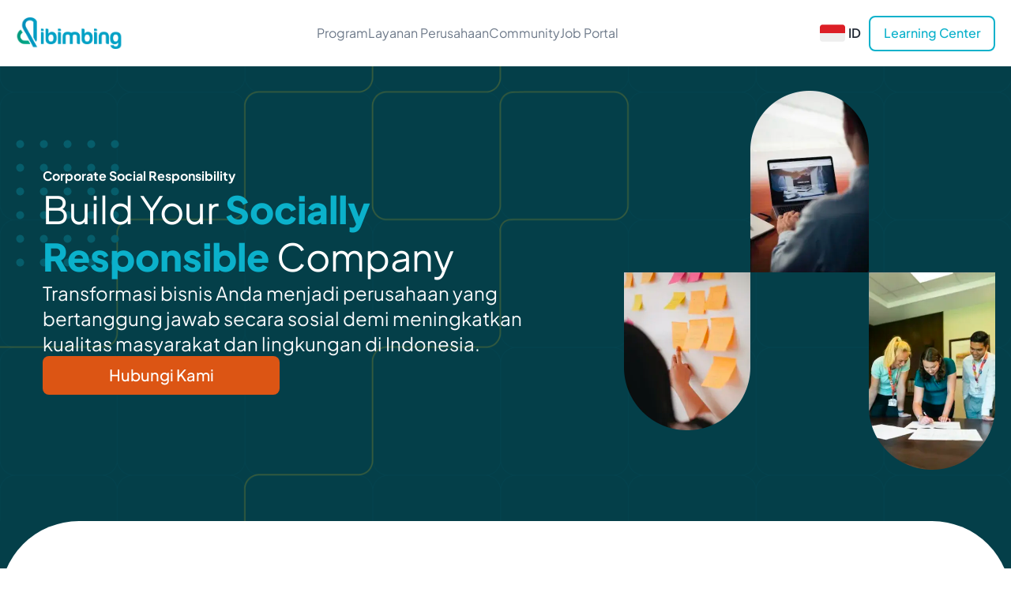

--- FILE ---
content_type: text/html; charset=utf-8
request_url: https://dibimbing.id/business/corporate-social-responsibility
body_size: 14651
content:
<!DOCTYPE html><html lang="id"> <head><meta charset="UTF-8"><script type="text/javascript" async src="https://www.googletagmanager.com/gtag/js?id=G-4EMPR7MB94"></script><script type="text/partytown">
      window.dataLayer = window.dataLayer || [];
      function gtag() {
        dataLayer.push(arguments);
      }
      gtag("js", new Date());
      gtag("config", "G-4EMPR7MB94");
    </script><script type="text/javascript">
      (function (w, d, s, l, i) {
        w[l] = w[l] || [];
        w[l].push({
          "gtm.start": new Date().getTime(),
          event: "gtm.js"
        });
        var f = d.getElementsByTagName(s)[0],
          j = d.createElement(s),
          dl = l != "dataLayer" ? "&l=" + l : "";
        j.defer = true;
        j.src = "https://www.googletagmanager.com/gtm.js?id=" + i + dl;
        f.parentNode.insertBefore(j, f);
      })(window, document, "script", "dataLayer", "GTM-K3BHFGB");
    </script><script type="text/javascript">
      (function (w, d, s, l, i) {
        w[l] = w[l] || [];
        w[l].push({
          "gtm.start": new Date().getTime(),
          event: "gtm.js"
        });
        var f = d.getElementsByTagName(s)[0],
          j = d.createElement(s),
          dl = l != "dataLayer" ? "&l=" + l : "";
        j.defer = true;
        j.src = "https://www.googletagmanager.com/gtm.js?id=" + i + dl;
        f.parentNode.insertBefore(j, f);
      })(window, document, "script", "dataLayer", "GTM-NH2PHN43");
    </script><!-- Meta Pixel Code --><script type="text/javascript">
      !(function (f, b, e, v, n, t, s) {
        if (f.fbq) return;
        n = f.fbq = function () {
          n.callMethod
            ? n.callMethod.apply(n, arguments)
            : n.queue.push(arguments);
        };
        if (!f._fbq) f._fbq = n;
        n.push = n;
        n.loaded = !0;
        n.version = "2.0";
        n.queue = [];
        t = b.createElement(e);
        t.async = !0;
        t.src = v;
        s = b.getElementsByTagName(e)[0];
        s.parentNode.insertBefore(t, s);
      })(
        window,
        document,
        "script",
        "https://connect.facebook.net/en_US/fbevents.js"
      );
      fbq("init", "430022588370468");
      fbq("track", "PageView");
    </script><noscript><img height="1" width="1" style="display:none" src="https://www.facebook.com/tr?id=430022588370468&ev=PageView&noscript=1"></noscript><meta name="viewport" content="width=device-width"><link rel="icon" type="image/jpeg" href="https://dibimbing-cdn.sgp1.cdn.digitaloceanspaces.com/dibimbing.jpeg"><meta name="generator" content="Astro v4.16.18"><title>dibimbing.id - Build Your Socially Responsible Company</title><meta name="description" content="Transformasi bisnis Anda menjadi perusahaan yang bertanggung jawab secara sosial demi meningkatkan kualitas masyarakat dan lingkungan di Indonesia."><meta http-equiv="Cache-Control" content="public; max-age=2592000"><link rel="canonical" href="https://dibimbing.id/business/corporate-social-responsibility"><link href="https://dibimbing.id/" rel="publisher"><meta name="keywords" content="Dibimbing"><meta content="Dibimbing" name="author"><link rel="preconnect" href="https://fonts.googleapis.com"><link rel="preconnect" href="https://fonts.gstatic.com" crossorigin><link href="/fonts/plusJakartaSans.css" rel="stylesheet" media="print" onload="this.media = 'all'; "><link href="/aos/aos.css" rel="stylesheet" media="print" onload="this.media = 'all'; "><link href="/css/global.css" rel="stylesheet" media="print" onload="this.media = 'all'; "><link href="/css/spinner.css" rel="stylesheet" media="print" onload="this.media = 'all'; "><link href="/css/carousel.css" rel="stylesheet" media="print" onload="this.media = 'all';"><link rel="stylesheet" href="/_astro/about-us.BSY43XGx.css">
<style>:root{--accent: 124, 58, 237;--accent-gradient: linear-gradient( 45deg, rgb(var(--accent)), #da62c4 30%, white 60% )}*{font-family:Plus Jakarta Sans,sans-serif}html{font-family:Plus Jakarta Sans,sans-serif;background-color:#fff;overflow-x:hidden}body{overflow-x:hidden}code{font-family:Menlo,Monaco,Lucida Console,Liberation Mono,DejaVu Sans Mono,Bitstream Vera Sans Mono,Courier New,monospace}@keyframes sliding{0%{transform:translate(0)}to{transform:translate(-12600px)}}.animate-sliding{animation:sliding 120s linear infinite}.side-item-box-shadow{cursor:pointer;box-shadow:inset 2px 0 #ccd4db;transition:ease .5}.side-item-box-shadow:hover{cursor:pointer;box-shadow:inset 2px 0 #0bb1cb;transition:ease .5}.side-item-box-shadow-active{cursor:pointer;box-shadow:inset 2px 0 #0bb1cb;background-color:#0bb1cb1a;transition:ease .5}.side-item-box-shadow-mobile{cursor:pointer;box-shadow:0 -2px #e1e7ec inset;transition:ease .5}.side-item-box-shadow-mobile:hover{cursor:pointer;box-shadow:0 -2px #0bb1cb inset;transition:ease .5}.side-item-box-shadow-active-mobile{cursor:pointer;box-shadow:0 -2px #0bb1cb inset;background-color:#0bb1cb1a;transition:ease .5}.transition-ease{transition:ease .5s}.hide-scroll-bar{-ms-overflow-style:none;scrollbar-height:none;scrollbar-color:white transparent;scroll-behavior:smooth}.hashtag{color:#0bb1cb}@keyframes bounce-back{0%{transform:translateY(-4px)}40%{transform:translateY(2px)}70%{transform:translateY(-1px)}to{transform:translateY(0)}}.btn-bounce-hover{transition:transform .15s ease-out,background-color .2s ease}.btn-bounce-hover:hover{transform:translateY(-4px)}.btn-bounce-hover:not(:hover){animation:bounce-back .4s ease-out}@keyframes gradient-slide{0%{transform:translate(-100%)}to{transform:translate(0)}}.topic-card-loader{position:absolute;bottom:0;left:0;right:0;height:5px;overflow:hidden;opacity:0;transition:opacity .3s ease}.topic-card-loader:after{content:"";position:absolute;inset:0;background:linear-gradient(90deg,#0bb1cb -24.08%,#d6fd91 122.24%);transform:translate(-100%)}.group:hover .topic-card-loader{opacity:1}.group:hover .topic-card-loader:after{animation:gradient-slide .5s ease-out forwards}.faculty-label-hover{position:relative;background:#fff;transition:all .3s ease}.faculty-label-hover:before{content:"";position:absolute;inset:0;border-radius:9999px;padding:1px;background:linear-gradient(90deg,#0bb1cb -24.08%,#d6fd91 122.24%);-webkit-mask:linear-gradient(#fff 0 0) content-box,linear-gradient(#fff 0 0);-webkit-mask-composite:xor;mask-composite:exclude;opacity:0;transition:opacity .3s ease}.faculty-label-hover:hover:before{opacity:1}
.slider-scrollbar::-webkit-scrollbar{height:8px!important;background-color:transparent!important}.slider-scrollbar::-webkit-scrollbar-thumb{background-color:#0bb1cb!important;border-radius:5px!important}.slider-scrollbar::-webkit-scrollbar-track{background:#e1e7ec!important;border-radius:10px!important}.slider-scrollbar::-webkit-scrollbar-thumb:hover{background-color:#0bb1cb!important}.slider-scrollbar::-webkit-scrollbar-button{display:none}.slider-scrollbar-white::-webkit-scrollbar{height:8px!important;background-color:transparent!important}.slider-scrollbar-white::-webkit-scrollbar-thumb{background-color:#fff!important;border-radius:5px!important}.slider-scrollbar-white::-webkit-scrollbar-track{background:#fff3!important;border-radius:10px!important}.slider-scrollbar-white::-webkit-scrollbar-thumb:hover{background-color:#fff!important}.slider-scrollbar-white::-webkit-scrollbar-button{display:none}@media (max-width: 768px){.curriculum-scrollbar::-webkit-scrollbar{height:8px!important;background-color:#e1e7ec!important;border-radius:10px!important}}.curriculum-scrollbar::-webkit-scrollbar{height:6px!important;background-color:#e1e7ec!important;border-radius:10px!important}.curriculum-scrollbar::-webkit-scrollbar-thumb{background-color:#0bb1cb!important;border-radius:10px!important;width:33.33%!important;margin-inline:33.33%!important}.curriculum-scrollbar::-webkit-scrollbar-track{background:transparent!important;border-radius:10px!important}.curriculum-scrollbar::-webkit-scrollbar-thumb:hover{background-color:#0bb1cb!important}.curriculum-scrollbar::-webkit-scrollbar-button{display:none!important}.no-scrollbar::-webkit-scrollbar{display:none!important}
.card-slider-button:after{content:"";position:absolute;background-color:#0bb1cb;z-index:-1;padding:.25em .5em;display:block;transition:all .35s}.card-slider-button:hover:after{inset:0;transition:all .35s}.left-slide:after{inset:0 100% 0 -100%}.right-slide:after{inset:0 -100% 0 100%}
</style><script type="module" src="/_astro/hoisted.BfFGY0j_.js"></script>
<script>!(function(w,p,f,c){if(!window.crossOriginIsolated && !navigator.serviceWorker) return;c=w[p]=Object.assign(w[p]||{},{"lib":"/~partytown/","resolveUrl":"function (url, location, type) {\n          const data = [\n            'googletagmanager',\n            'facebook',\n            'googleads',\n            'twitter',\n            'tiktok',\n            'google-analytics',\n            'licdn'\n          ];\n          if (type === 'script' && data.find((v) => url.origin.includes(v))) {\n            let path = '';\n            if (url.href.includes('googletagmanager')) {\n              path = 'proxy';\n            } else if (url.href.includes('facebook')) {\n              path = 'cn-fb';\n            } else if (url.href.includes('googleads')) {\n              path = 'gads';\n            } else if (url.href.includes('twitter')) {\n              path = 'twit';\n            } else if (url.href.includes('tiktok')) {\n              path = 'tktk';\n            } else if (url.href.includes('google-analytics')) {\n              path = 'analytics';\n            } else if (url.href.includes('licdn')) {\n              path = 'licdn';\n            }\n\n            var proxyUrl = new URL(\n              'https://dibimbing.id/' + path + url.pathname + url.search\n            );\n            // proxyUrl.searchParams.append(\"url\", url.href);\n            // console.log(BASE_URL, \"url\");\n            // console.log(proxyUrl, \"proxy url\");\n            return proxyUrl;\n          }\n          return url;\n        }","debug":false});c[f]=(c[f]||[]).concat(["dataLayer.push","gtag"])})(window,'partytown','forward');/* Partytown 0.11.1 - MIT QwikDev */
const t={preserveBehavior:!1},e=e=>{if("string"==typeof e)return[e,t];const[n,r=t]=e;return[n,{...t,...r}]},n=Object.freeze((t=>{const e=new Set;let n=[];do{Object.getOwnPropertyNames(n).forEach((t=>{"function"==typeof n[t]&&e.add(t)}))}while((n=Object.getPrototypeOf(n))!==Object.prototype);return Array.from(e)})());!function(t,r,o,i,a,s,c,l,d,p,u=t,f){function h(){f||(f=1,"/"==(c=(s.lib||"/~partytown/")+(s.debug?"debug/":""))[0]&&(d=r.querySelectorAll('script[type="text/partytown"]'),i!=t?i.dispatchEvent(new CustomEvent("pt1",{detail:t})):(l=setTimeout(v,(null==s?void 0:s.fallbackTimeout)||1e4),r.addEventListener("pt0",w),a?y(1):o.serviceWorker?o.serviceWorker.register(c+(s.swPath||"partytown-sw.js"),{scope:c}).then((function(t){t.active?y():t.installing&&t.installing.addEventListener("statechange",(function(t){"activated"==t.target.state&&y()}))}),console.error):v())))}function y(e){p=r.createElement(e?"script":"iframe"),t._pttab=Date.now(),e||(p.style.display="block",p.style.width="0",p.style.height="0",p.style.border="0",p.style.visibility="hidden",p.setAttribute("aria-hidden",!0)),p.src=c+"partytown-"+(e?"atomics.js?v=0.11.1":"sandbox-sw.html?"+t._pttab),r.querySelector(s.sandboxParent||"body").appendChild(p)}function v(n,o){for(w(),i==t&&(s.forward||[]).map((function(n){const[r]=e(n);delete t[r.split(".")[0]]})),n=0;n<d.length;n++)(o=r.createElement("script")).innerHTML=d[n].innerHTML,o.nonce=s.nonce,r.head.appendChild(o);p&&p.parentNode.removeChild(p)}function w(){clearTimeout(l)}s=t.partytown||{},i==t&&(s.forward||[]).map((function(r){const[o,{preserveBehavior:i}]=e(r);u=t,o.split(".").map((function(e,r,o){var a;u=u[o[r]]=r+1<o.length?u[o[r]]||(a=o[r+1],n.includes(a)?[]:{}):(()=>{let e=null;if(i){const{methodOrProperty:n,thisObject:r}=((t,e)=>{let n=t;for(let t=0;t<e.length-1;t+=1)n=n[e[t]];return{thisObject:n,methodOrProperty:e.length>0?n[e[e.length-1]]:void 0}})(t,o);"function"==typeof n&&(e=(...t)=>n.apply(r,...t))}return function(){let n;return e&&(n=e(arguments)),(t._ptf=t._ptf||[]).push(o,arguments),n}})()}))})),"complete"==r.readyState?h():(t.addEventListener("DOMContentLoaded",h),t.addEventListener("load",h))}(window,document,navigator,top,window.crossOriginIsolated);;(e=>{e.addEventListener("astro:before-swap",e=>{let r=document.body.querySelector("iframe[src*='/~partytown/']");if(r)e.newDocument.body.append(r)})})(document);</script></head> <body> <noscript> <iframe src="https://www.googletagmanager.com/ns.html?id=GTM-K3BHFGB" height="0" width="0" style="display:none;visibility:hidden"></iframe> </noscript> <noscript> <iframe src="https://www.googletagmanager.com/ns.html?id=GTM-NH2PHN43" height="0" width="0" style="display:none;visibility:hidden"></iframe> </noscript>  <style>astro-island,astro-slot,astro-static-slot{display:contents}</style><script>(()=>{var e=async t=>{await(await t())()};(self.Astro||(self.Astro={})).load=e;window.dispatchEvent(new Event("astro:load"));})();;(()=>{var A=Object.defineProperty;var g=(i,o,a)=>o in i?A(i,o,{enumerable:!0,configurable:!0,writable:!0,value:a}):i[o]=a;var d=(i,o,a)=>g(i,typeof o!="symbol"?o+"":o,a);{let i={0:t=>m(t),1:t=>a(t),2:t=>new RegExp(t),3:t=>new Date(t),4:t=>new Map(a(t)),5:t=>new Set(a(t)),6:t=>BigInt(t),7:t=>new URL(t),8:t=>new Uint8Array(t),9:t=>new Uint16Array(t),10:t=>new Uint32Array(t),11:t=>1/0*t},o=t=>{let[l,e]=t;return l in i?i[l](e):void 0},a=t=>t.map(o),m=t=>typeof t!="object"||t===null?t:Object.fromEntries(Object.entries(t).map(([l,e])=>[l,o(e)]));class y extends HTMLElement{constructor(){super(...arguments);d(this,"Component");d(this,"hydrator");d(this,"hydrate",async()=>{var b;if(!this.hydrator||!this.isConnected)return;let e=(b=this.parentElement)==null?void 0:b.closest("astro-island[ssr]");if(e){e.addEventListener("astro:hydrate",this.hydrate,{once:!0});return}let c=this.querySelectorAll("astro-slot"),n={},h=this.querySelectorAll("template[data-astro-template]");for(let r of h){let s=r.closest(this.tagName);s!=null&&s.isSameNode(this)&&(n[r.getAttribute("data-astro-template")||"default"]=r.innerHTML,r.remove())}for(let r of c){let s=r.closest(this.tagName);s!=null&&s.isSameNode(this)&&(n[r.getAttribute("name")||"default"]=r.innerHTML)}let p;try{p=this.hasAttribute("props")?m(JSON.parse(this.getAttribute("props"))):{}}catch(r){let s=this.getAttribute("component-url")||"<unknown>",v=this.getAttribute("component-export");throw v&&(s+=` (export ${v})`),console.error(`[hydrate] Error parsing props for component ${s}`,this.getAttribute("props"),r),r}let u;await this.hydrator(this)(this.Component,p,n,{client:this.getAttribute("client")}),this.removeAttribute("ssr"),this.dispatchEvent(new CustomEvent("astro:hydrate"))});d(this,"unmount",()=>{this.isConnected||this.dispatchEvent(new CustomEvent("astro:unmount"))})}disconnectedCallback(){document.removeEventListener("astro:after-swap",this.unmount),document.addEventListener("astro:after-swap",this.unmount,{once:!0})}connectedCallback(){if(!this.hasAttribute("await-children")||document.readyState==="interactive"||document.readyState==="complete")this.childrenConnectedCallback();else{let e=()=>{document.removeEventListener("DOMContentLoaded",e),c.disconnect(),this.childrenConnectedCallback()},c=new MutationObserver(()=>{var n;((n=this.lastChild)==null?void 0:n.nodeType)===Node.COMMENT_NODE&&this.lastChild.nodeValue==="astro:end"&&(this.lastChild.remove(),e())});c.observe(this,{childList:!0}),document.addEventListener("DOMContentLoaded",e)}}async childrenConnectedCallback(){let e=this.getAttribute("before-hydration-url");e&&await import(e),this.start()}async start(){let e=JSON.parse(this.getAttribute("opts")),c=this.getAttribute("client");if(Astro[c]===void 0){window.addEventListener(`astro:${c}`,()=>this.start(),{once:!0});return}try{await Astro[c](async()=>{let n=this.getAttribute("renderer-url"),[h,{default:p}]=await Promise.all([import(this.getAttribute("component-url")),n?import(n):()=>()=>{}]),u=this.getAttribute("component-export")||"default";if(!u.includes("."))this.Component=h[u];else{this.Component=h;for(let f of u.split("."))this.Component=this.Component[f]}return this.hydrator=p,this.hydrate},e,this)}catch(n){console.error(`[astro-island] Error hydrating ${this.getAttribute("component-url")}`,n)}}attributeChangedCallback(){this.hydrate()}}d(y,"observedAttributes",["props"]),customElements.get("astro-island")||customElements.define("astro-island",y)}})();</script><astro-island uid="E11mv" prefix="r11" component-url="/_astro/NavbarReact.CRz11oZw.js" component-export="default" renderer-url="/_astro/client.Djq3_MM-.js" props="{&quot;menus&quot;:[1,[[0,{&quot;title&quot;:[0,&quot;Program&quot;],&quot;link&quot;:[0,&quot;&quot;],&quot;child&quot;:[1,[[0,{&quot;title&quot;:[0,&quot;Bootcamp&quot;],&quot;description&quot;:[0,&quot;Bootcamp untuk meningkatkan digital skills dengan penyaluran kerja bergaransi.&quot;],&quot;icon&quot;:[0,&quot;bxs:graduation&quot;],&quot;link&quot;:[0,&quot;/layanan/bootcamp&quot;]}],[0,{&quot;title&quot;:[0,&quot;Free Class&quot;],&quot;description&quot;:[0,&quot;Belajar beragam digital skills secara gratis dan bersertifikat.&quot;],&quot;icon&quot;:[0,&quot;bxl:zoom&quot;],&quot;link&quot;:[0,&quot;/layanan/webinar-gratis&quot;]}]]]}],[0,{&quot;title&quot;:[0,&quot;Layanan Perusahaan&quot;],&quot;subTitle&quot;:[0,&quot;Satu Pintu untuk Segala Tantangan Perusahaan Anda&quot;],&quot;description&quot;:[0,&quot;Capai target perusahaan Anda melalui pelatihan yang dapat diatur sesuai  kebutuhan, rekrutmen talenta berkualitas, dan LMS yang mengelola pembelajaran secara efektif.&quot;],&quot;button&quot;:[0,&quot;Lihat Semua Layanan&quot;],&quot;link&quot;:[0,&quot;/corporate&quot;],&quot;child&quot;:[1,[[0,{&quot;title&quot;:[0,&quot;Corporate Training&quot;],&quot;description&quot;:[0,&quot;Tingkatkan produktivitas tim dengan pelatihan untuk perusahaan Anda.&quot;],&quot;icon&quot;:[0,&quot;bxs:buildings&quot;],&quot;link&quot;:[0,&quot;/corporate-training&quot;]}],[0,{&quot;title&quot;:[0,&quot;Hire &amp; Train Program&quot;],&quot;description&quot;:[0,&quot;Solusi seluruh proses rekrutmen dan orientasi untuk menemukan talenta dalam jumlah besar.&quot;],&quot;icon&quot;:[0,&quot;bxs:id-card&quot;],&quot;link&quot;:[0,&quot;/business/recruitment/perekrutan-karyawan&quot;]}],[0,{&quot;title&quot;:[0,&quot;Dibimbing Talent Solutions (DTS)&quot;],&quot;description&quot;:[0,&quot;Temukan talenta digital terbaik untuk perusahaan, mulai dari entry-level hingga experienced-level.&quot;],&quot;icon&quot;:[0,&quot;bxs:user-badge&quot;],&quot;link&quot;:[0,&quot;/business/digital-talent-solution&quot;]}],[0,{&quot;title&quot;:[0,&quot;Corporate Social Responsibility (CSR)&quot;],&quot;description&quot;:[0,&quot;Optimalkan pengembangan karyawan melalui Learning Management System yang terstruktur.&quot;],&quot;icon&quot;:[0,&quot;bxs:chalkboard&quot;],&quot;link&quot;:[0,&quot;/business/corporate-social-responsibility&quot;]}],[0,{&quot;title&quot;:[0,&quot;Corporate Social Responsibility (CSR)&quot;],&quot;description&quot;:[0,&quot;Jadilah bagian dari inisiatif kami untuk berkontribusi pada masyarakat melalui teknologi. &quot;],&quot;icon&quot;:[0,&quot;bxs:donate-heart&quot;],&quot;link&quot;:[0,&quot;/business/corporate-social-responsibility&quot;]}]]]}],[0,{&quot;title&quot;:[0,&quot;Community&quot;],&quot;link&quot;:[0,&quot;&quot;],&quot;child&quot;:[1,[[0,{&quot;title&quot;:[0,&quot;Dibimbing Connect&quot;],&quot;description&quot;:[0,&quot;Gabung di komunitas eksklusif yang terdiri dari 100.000+ Digital Learners dari seluruh Indonesia.&quot;],&quot;icon&quot;:[0,&quot;bxs:network-chart&quot;],&quot;link&quot;:[0,&quot;/community&quot;],&quot;isNew&quot;:[0,true]}],[0,{&quot;title&quot;:[0,&quot;Afiliasi&quot;],&quot;description&quot;:[0,&quot;Gabung Dibimbing Affiliate Program dan dapatkan komisi hingga jutaan rupiah.&quot;],&quot;icon&quot;:[0,&quot;bxs:user-voice&quot;],&quot;link&quot;:[0,&quot;https://affiliate.dibimbing.id/&quot;]}],[0,{&quot;title&quot;:[0,&quot;Blog&quot;],&quot;description&quot;:[0,&quot;Baca beragam artikel inspiratif dengan informasi terkini dan terbaru hari ini.&quot;],&quot;icon&quot;:[0,&quot;bxs:book-reader&quot;],&quot;link&quot;:[0,&quot;/blog&quot;]}],[0,{&quot;title&quot;:[0,&quot;Daftar Jadi Mentor&quot;],&quot;description&quot;:[0,&quot;Bagikan pengetahuan dan keahlianmu sambil mendapatkan penghasilan tambahan.&quot;],&quot;icon&quot;:[0,&quot;bxs:user-pin&quot;],&quot;link&quot;:[0,&quot;/register-mentor &quot;]}]]]}],[0,{&quot;title&quot;:[0,&quot;Job Portal&quot;],&quot;link&quot;:[0,&quot;https://jobs.dibimbing.id/&quot;]}]]],&quot;learningCenterUrl&quot;:[0,&quot;https://learn.dibimbing.id&quot;],&quot;pathHome&quot;:[0,&quot;/&quot;],&quot;language&quot;:[0,&quot;id&quot;]}" ssr="" client="load" opts="{&quot;name&quot;:&quot;NavbarReact&quot;,&quot;value&quot;:true}" await-children=""><div><div id="blank-content" class="bg-primary900 relative top-[1px] h-[84px]" style="transition:0.5s;height:50px"></div><div class="w-full bg-[#FFFFFF] z-[1000] fixed top-0" id="navbar" style="transition:0.5s"><div class="max-w-[1240px] mx-auto"><div class="flex items-center gap-5 py-3 md:py-5 lg:py-0 px-5 xl:px-0 justify-between min-h-[50px] lg:min-h-[82px]"><a href="/" rel="prefetch"><img src="https://dibimbing-cdn.sgp1.cdn.digitaloceanspaces.com/logo-dibimbing.webp" class="h-[27px] lg:h-[40px] w-[90px] lg:w-[135px] object-cover overflow-hidden" alt="dibimbing" width="135" height="27"/></a><div class="hidden lg:block"><div class="flex items-center gap-6 overflow-auto whitespace-nowrap"><div class="group/show"><div class="flex gap-1 items-center cursor-pointer py-[30px]"><p class="text-grey700">Program</p><div class="text-sm text-[grey700]"><span></span></div></div><div class="invisible opacity-0 group-hover/show:visible group-hover/show:opacity-100" style="transition:opacity 200ms, visibility 200ms"><div class="w-full max-w-[1240px] z-10 rounded-[20px] left-[50%] top-[80px] absolute flex flex-col bg-white p-5" style="box-shadow:0px 10px 15px rgba(0, 0, 0, 0.1);transform:translate(-50%, 0%)"><div class="grid grid-cols-3 gap-10"><a class="group/nav-child" href="/layanan/bootcamp" rel="prefetch"><div class="flex gap-2 items-start"><div class="mt-1"><div class="text-6 text-[#0BB1CB]"><span></span></div></div><div class="flex flex-col gap-2 whitespace-normal"><div class="flex items-center gap-2"><p class="font-bold text-black group-hover/nav-child:text-primary">Bootcamp</p></div><p class="text-sm text-[#707070]">Bootcamp untuk meningkatkan digital skills dengan penyaluran kerja bergaransi.</p></div></div></a><a class="group/nav-child" href="/layanan/webinar-gratis" rel="prefetch"><div class="flex gap-2 items-start"><div class="mt-1"><div class="text-6 text-[#0BB1CB]"><span></span></div></div><div class="flex flex-col gap-2 whitespace-normal"><div class="flex items-center gap-2"><p class="font-bold text-black group-hover/nav-child:text-primary">Free Class</p></div><p class="text-sm text-[#707070]">Belajar beragam digital skills secara gratis dan bersertifikat.</p></div></div></a></div></div></div></div><div class="group/show"><div class="flex gap-1 items-center cursor-pointer py-[30px]"><p class="text-grey700">Layanan Perusahaan</p><div class="text-sm text-[grey700]"><span></span></div></div><div class="invisible opacity-0 group-hover/show:visible group-hover/show:opacity-100" style="transition:opacity 200ms, visibility 200ms"><div class="w-full max-w-[1240px] z-10 rounded-[20px] left-[50%] top-[80px] absolute flex flex-col bg-white " style="box-shadow:0px 10px 15px rgba(0, 0, 0, 0.1);transform:translate(-50%, 0%)"><div class="w-full rounded-[10px] bg-[#8080800D] p-6"><div class="grid grid-cols-5 gap-4"><div class="col-span-4 flex flex-col gap-2"><p class="text-[#065D6B] text-base font-semibold">Satu Pintu untuk Segala Tantangan Perusahaan Anda</p><p class="text-[#808080] text-xs leading-relaxed break-words whitespace-normal">Capai target perusahaan Anda melalui pelatihan yang dapat diatur sesuai  kebutuhan, rekrutmen talenta berkualitas, dan LMS yang mengelola pembelajaran secara efektif.</p></div><div class="col-span-1 flex items-center justify-end"><a href="/corporate" class="flex items-center gap-1 text-[#0BB1CB] text-sm font-bold px-4 py-2 border border-[#0BB1CB] rounded-md hover:bg-[#0BB1CB] hover:text-white transition-colors"><p>Lihat Semua Layanan</p></a></div></div></div><div class="grid grid-cols-1 lg:grid-cols-4 gap-6 p-5"><div class="lg:col-span-2"><div class="hidden lg:flex flex-col"><div class="flex items-center gap-[10px] p-[10px] rounded-[10px] cursor-pointer transition-colors bg-[#3581E10D]"><div class="bg-white p-2"><div class="text-lg text-[#0BB1CB]"><span></span></div></div><p class="text-sm py-2 font-semibold text-[#065D6B]">Training untuk Korporat &amp; Kampus</p></div><div class="flex items-center gap-[10px] p-[10px] rounded-[10px] cursor-pointer transition-colors hover:bg-gray-50"><div class="bg-white p-2"><div class="text-lg text-[#0BB1CB]"><span></span></div></div><p class="text-sm py-2 font-semibold text-[#065D6B]">Jasa Rekrutmen Karyawan</p></div><div class="flex items-center gap-[10px] p-[10px] rounded-[10px] cursor-pointer transition-colors hover:bg-gray-50"><div class="bg-white p-2"><div class="text-lg text-[#0BB1CB]"><span></span></div></div><p class="text-sm py-2 font-semibold text-[#065D6B]">Corporate Social Responsibility (CSR)</p></div></div><div class="lg:hidden flex gap-2 overflow-x-auto pb-2"><div class="flex items-center gap-2 p-3 rounded-md cursor-pointer transition-colors whitespace-nowrap bg-[#8080800D]"><div class="text-sm text-[#3581E1]"><span></span></div><p class="text-xs font-medium text-[#065D6B]">Training untuk Korporat &amp; Kampus</p></div><div class="flex items-center gap-2 p-3 rounded-md cursor-pointer transition-colors whitespace-nowrap bg-gray-50 hover:bg-gray-100"><div class="text-sm text-[#3581E1]"><span></span></div><p class="text-xs font-medium text-[#065D6B]">Jasa Rekrutmen Karyawan</p></div><div class="flex items-center gap-2 p-3 rounded-md cursor-pointer transition-colors whitespace-nowrap bg-gray-50 hover:bg-gray-100"><div class="text-sm text-[#3581E1]"><span></span></div><p class="text-xs font-medium text-[#065D6B]">Corporate Social Responsibility (CSR)</p></div></div></div><div class="lg:col-span-2"><div class="bg-[#3581E10D] rounded-lg p-6"><div class="flex items-center gap-2 mb-[10px]"><h3 class="text-xs font-semibold text-[#808080]">Training</h3></div><div class="space-y-[10px] mb-5"><a href="/corporate-training" class="block text-[#065D6B] font-semibold hover:text-[#3581E1] transition-colors text-sm">Corporate Training</a><a href="/training/persiapan-karier" class="block text-[#065D6B] font-semibold hover:text-[#3581E1] transition-colors text-sm">Pelatihan Persiapan Karier</a><a href="/training/kelas-industri" class="block text-[#065D6B] font-semibold hover:text-[#3581E1] transition-colors text-sm">Kelas Industri</a></div><hr class="border-[#808080] border-opacity-30 mb-5"/><div class="space-y-3"><p class="text-xs text-[#4D4D4D] leading-relaxed break-words whitespace-normal">Tingkatkan kinerja tim Anda melalui pelatihan yang dapat dikustomisasi dengan fasilitas lengkap.</p><a href="/business/training" class="inline-flex items-center gap-1 text-[#065D6B] font-semibold hover:text-[#3581E1] transition-colors text-xs"><span>Pelajari Selengkapnya</span><div class="text-[16px] text-[currentColor]"><span></span></div></a></div></div></div></div></div></div></div><div class="group/show"><div class="flex gap-1 items-center cursor-pointer py-[30px]"><p class="text-grey700">Community</p><div class="text-sm text-[grey700]"><span></span></div></div><div class="invisible opacity-0 group-hover/show:visible group-hover/show:opacity-100" style="transition:opacity 200ms, visibility 200ms"><div class="w-full max-w-[1240px] z-10 rounded-[20px] left-[50%] top-[80px] absolute flex flex-col bg-white p-5" style="box-shadow:0px 10px 15px rgba(0, 0, 0, 0.1);transform:translate(-50%, 0%)"><div class="grid grid-cols-3 gap-10"><a class="group/nav-child" href="/community" rel="prefetch"><div class="flex gap-2 items-start"><div class="mt-1"><div class="text-6 text-[#0BB1CB]"><span></span></div></div><div class="flex flex-col gap-2 whitespace-normal"><div class="flex items-center gap-2"><p class="font-bold text-black group-hover/nav-child:text-primary">Dibimbing Connect</p><div class="text-xs font-bold py-[2.5px] px-2.5 rounded-[99px] text-white" style="background:linear-gradient(268deg, #EE9A31 -15.52%, #EE3131 117.95%)">New</div></div><p class="text-sm text-[#707070]">Gabung di komunitas eksklusif yang terdiri dari 100.000+ Digital Learners dari seluruh Indonesia.</p></div></div></a><a class="group/nav-child" href="https://affiliate.dibimbing.id/" rel="prefetch"><div class="flex gap-2 items-start"><div class="mt-1"><div class="text-6 text-[#0BB1CB]"><span></span></div></div><div class="flex flex-col gap-2 whitespace-normal"><div class="flex items-center gap-2"><p class="font-bold text-black group-hover/nav-child:text-primary">Afiliasi</p></div><p class="text-sm text-[#707070]">Gabung Dibimbing Affiliate Program dan dapatkan komisi hingga jutaan rupiah.</p></div></div></a><a class="group/nav-child" href="/blog" rel="prefetch"><div class="flex gap-2 items-start"><div class="mt-1"><div class="text-6 text-[#0BB1CB]"><span></span></div></div><div class="flex flex-col gap-2 whitespace-normal"><div class="flex items-center gap-2"><p class="font-bold text-black group-hover/nav-child:text-primary">Blog</p></div><p class="text-sm text-[#707070]">Baca beragam artikel inspiratif dengan informasi terkini dan terbaru hari ini.</p></div></div></a><a class="group/nav-child" href="/register-mentor " rel="prefetch"><div class="flex gap-2 items-start"><div class="mt-1"><div class="text-6 text-[#0BB1CB]"><span></span></div></div><div class="flex flex-col gap-2 whitespace-normal"><div class="flex items-center gap-2"><p class="font-bold text-black group-hover/nav-child:text-primary">Daftar Jadi Mentor</p></div><p class="text-sm text-[#707070]">Bagikan pengetahuan dan keahlianmu sambil mendapatkan penghasilan tambahan.</p></div></div></a></div></div></div></div><a href="https://jobs.dibimbing.id/" class="py-[30px]" rel="prefetch"><p class="text-grey700">Job Portal</p></a></div></div><div class="hidden lg:block"><div class="flex gap-5 items-center"><astro-slot><astro-island uid="199hG8" prefix="r0" component-url="/_astro/LanguageSelector.CFnHMiYM.js" component-export="default" renderer-url="/_astro/client.Djq3_MM-.js" props="{&quot;lang&quot;:[0,&quot;id&quot;]}" ssr="" client="load" opts="{&quot;name&quot;:&quot;InputSelectLanguage&quot;,&quot;value&quot;:true}" await-children=""><div class="group/show relative"><div class="flex gap-1 items-center cursor-pointer p-2.5"><img alt="Language Image" class="mr-1" src="https://dibimbing-cdn.sgp1.cdn.digitaloceanspaces.com/id.svg"/><p class="text-black font-semibold uppercase">ID</p><div class="mt-[-2px]"><div class="text-[23px] text-[black]"><span></span></div></div></div><div class="invisible opacity-0 group-hover/show:visible group-hover/show:opacity-100" style="transition:opacity 200ms, visibility 200ms"><div class="min-w-[100px] z-10 p-[5px] rounded-[10px] top-[44px] absolute flex flex-col bg-white shadow" style="box-shadow:0px 4px 20px 0px rgba(33, 41, 52, 0.15)"><a href="/en/"><div class="flex gap-2 items-center cursor-pointer p-2.5"><img alt="Language Image" src="https://dibimbing-cdn.sgp1.cdn.digitaloceanspaces.com/en.svg"/><p class="text-black font-semibold uppercase">EN</p></div></a><a href="/"><div class="flex gap-2 items-center cursor-pointer p-2.5"><img alt="Language Image" src="https://dibimbing-cdn.sgp1.cdn.digitaloceanspaces.com/id.svg"/><p class="text-black font-semibold uppercase">ID</p></div></a></div></div></div><!--astro:end--></astro-island></astro-slot><a href="https://learn.dibimbing.id" target="_blank"><button type="button" class="h-[45px] w-[160px] bg-white border-2 border-primary focus:outline-none hover:bg-gray-100 focus:ring-4 focus:ring-gray-200 font-medium rounded-lg text-md dark:bg-gray-800  dark:border-gray-600 dark:hover:bg-gray-700 dark:hover:border-gray-600 dark:focus:ring-gray-700"><p class="text-primary">Learning Center</p></button></a></div></div><div class="block lg:hidden"><div><div><div class="text-[24px] text-[grey800]"><span></span></div></div><div class="invisible opacity-0 " style="transition:opacity 600ms, visibility 600ms"><div class="absolute top-0 left-0 w-full h-[100vh] bg-white z-10 px-5 py-3"><div class="flex flex-col max-h-[100vh] overflow-auto h-full"><div class="flex items-center justify-between mb-5"><img src="https://dibimbing-cdn.sgp1.cdn.digitaloceanspaces.com/logo-dibimbing.webp" class="h-[27px] w-[90px] object-cover" alt="dibimbing"/><div><div class="text-[24px] text-[grey800]"><span></span></div></div></div><div class="flex flex-col gap-5 mb-10"><div class="flex flex-col gap-5"><div class="flex justify-between w-full"><p class="text-grey700 text-sm font-bold">Program</p><div class="text-[21px] text-[#6E7A8A]"><span></span></div></div></div><div class="border-[1px] border-[#E1E7EC]"></div><div class="flex flex-col gap-5"><div class="flex justify-between w-full"><p class="text-grey700 text-sm font-bold">Layanan Perusahaan</p><div class="text-[21px] text-[#6E7A8A]"><span></span></div></div></div><div class="border-[1px] border-[#E1E7EC]"></div><div class="flex flex-col gap-5"><div class="flex justify-between w-full"><p class="text-grey700 text-sm font-bold">Community</p><div class="text-[21px] text-[#6E7A8A]"><span></span></div></div></div><div class="border-[1px] border-[#E1E7EC]"></div><a href="https://jobs.dibimbing.id/"><p class="text-grey700 text-sm font-bold">Job Portal</p></a><div class="border-[1px] border-[#E1E7EC]"></div></div><div class="mb-5"></div><astro-slot><astro-island uid="199hG8" prefix="r0" component-url="/_astro/LanguageSelector.CFnHMiYM.js" component-export="default" renderer-url="/_astro/client.Djq3_MM-.js" props="{&quot;lang&quot;:[0,&quot;id&quot;]}" ssr="" client="load" opts="{&quot;name&quot;:&quot;InputSelectLanguage&quot;,&quot;value&quot;:true}" await-children=""><div class="group/show relative"><div class="flex gap-1 items-center cursor-pointer p-2.5"><img alt="Language Image" class="mr-1" src="https://dibimbing-cdn.sgp1.cdn.digitaloceanspaces.com/id.svg"/><p class="text-black font-semibold uppercase">ID</p><div class="mt-[-2px]"><div class="text-[23px] text-[black]"><span></span></div></div></div><div class="invisible opacity-0 group-hover/show:visible group-hover/show:opacity-100" style="transition:opacity 200ms, visibility 200ms"><div class="min-w-[100px] z-10 p-[5px] rounded-[10px] top-[44px] absolute flex flex-col bg-white shadow" style="box-shadow:0px 4px 20px 0px rgba(33, 41, 52, 0.15)"><a href="/en/"><div class="flex gap-2 items-center cursor-pointer p-2.5"><img alt="Language Image" src="https://dibimbing-cdn.sgp1.cdn.digitaloceanspaces.com/en.svg"/><p class="text-black font-semibold uppercase">EN</p></div></a><a href="/"><div class="flex gap-2 items-center cursor-pointer p-2.5"><img alt="Language Image" src="https://dibimbing-cdn.sgp1.cdn.digitaloceanspaces.com/id.svg"/><p class="text-black font-semibold uppercase">ID</p></div></a></div></div></div><!--astro:end--></astro-island></astro-slot><div class="mb-5"></div><a href="https://learn.dibimbing.id" target="_blank" class="w-full"><button type="button" class="mb-10 min-h-[45px] w-full bg-white border-2 border-primary focus:outline-none hover:bg-gray-100 focus:ring-4 focus:ring-gray-200 rounded-lg text-md dark:bg-gray-800  dark:border-gray-600 dark:hover:bg-gray-700 dark:hover:border-gray-600 dark:focus:ring-gray-700"><p class="text-primary font-medium">Learning Center</p></button></a></div></div></div></div></div></div></div></div></div><!--astro:end--></astro-island> <div> <section class="min-h-[610px] pb-7 md:pb-0 bg-[url(https://dibimbing-cdn.sgp1.cdn.digitaloceanspaces.com/bg-home.webp)] bg-no-repeat bg-cover bg-primary900"> <div class="flex flex-col items-center"> <div class="w-full md:w-[1240px] gap-5 md:gap-10 flex flex-col md:flex-row items-center min-h-[610px] justify-between"> <div class="min-w-[100%] md:min-w-[630px] flex flex-col gap-5 md:gap-10 bg-[url(https://dibimbing-cdn.sgp1.cdn.digitaloceanspaces.com/dots-home-mobile.png)] md:bg-[url(https://dibimbing-cdn.sgp1.cdn.digitaloceanspaces.com/dots-home.png)] bg-no-repeat p-5 md:p-[34px]"> <div class="flex flex-col gap-5 items-start"> <p class="font-bold text-white">Corporate Social Responsibility</p>  <h1 class="text-[20px] md:text-[48px] text-start text-white max-w-[580px] leading-[25px] md:leading-[60px]">
Build Your
<span class="text-primary font-extrabold">
Socially Responsible  </span> 
Company
</h1>  <h2 class="text-sm md:text-2xl text-start text-grey100 max-w-[634px] leading-[21px]"> Transformasi bisnis Anda menjadi perusahaan yang bertanggung jawab secara sosial demi meningkatkan kualitas masyarakat dan lingkungan di Indonesia. </h2> </div>  <div class="flex flex-col md:flex-row gap-2.5 items-center"> <astro-island uid="2b1y4d" prefix="r12" component-url="/_astro/ButtonCtaB2B.Daj46Lo6.js" component-export="default" renderer-url="/_astro/client.Djq3_MM-.js" props="{&quot;programName&quot;:[0,&quot;Corporate Social Responsibility&quot;],&quot;className&quot;:[0,&quot;w-full md:w-fit&quot;],&quot;ctaType&quot;:[0,&quot;csr&quot;],&quot;eventName&quot;:[0,&quot;contact&quot;]}" ssr="" client="load" opts="{&quot;name&quot;:&quot;ButtonCtaB2B&quot;,&quot;value&quot;:true}" await-children=""><a href="https://api.whatsapp.com/send?phone=6281227741541&amp;text=Halo%20tim%20Partnership%20Dibimbing%20Foundation!%20Saya%20baru%20saja%20membaca%20informasi%20CSR%20dari%20website.%20Boleh%20saya%20tanya-tanya%20lebih%20lanjut?" target="_blank" style="text-decoration:none" class="w-full md:w-fit"><astro-slot> <button id="csr-fb-button" type="button" class="text-white bg-accent hover:primary focus:ring-4 focus:ring-blue-300 font-medium rounded-xl md:rounded-lg text-xl h-[45px] w-full md:h-[49px] md:w-[300px] dark:bg-blue-600 dark:hover:bg-blue-700 focus:outline-none dark:focus:ring-blue-800"> <div class="flex flex-col items-center"> <div class="flex items-center gap-2"> <astro-island uid="1XYG4y" prefix="r1" component-url="/_astro/Iconify.e8BmJ_OC.js" component-export="default" renderer-url="/_astro/client.Djq3_MM-.js" props="{&quot;icon&quot;:[0,&quot;bxl:whatsapp&quot;],&quot;color&quot;:[0,&quot;white&quot;],&quot;size&quot;:[0,&quot;text-[23px]&quot;]}" ssr="" client="load" opts="{&quot;name&quot;:&quot;Iconify&quot;,&quot;value&quot;:true}" await-children=""><div class="text-[23px] text-[white]"><span></span></div><!--astro:end--></astro-island> <p class="text-[14px] md:text-[20px]"> Hubungi Kami </p> </div> </div> </button> </astro-slot></a><!--astro:end--></astro-island> </div> </div> <div class="h-[306px] w-[320px] md:w-[470px] md:min-h-[480px] overflow-hidden"> <img alt="Image CSR" src="/images/business/csr/csr-image-new2.webp" class="h-[306px] w-[320px] md:w-[470px] md:h-[480px] object-contain"> </div> </div> </div> </section> </div> <div class="bg-primary900"> <div class="bg-white rounded-t-[30px] md:rounded-t-[100px] py-[28px] md:py-[60px] px-[20px] md:px-[60px] flex flex-col items-center"> <div class="max-w-[1040px] flex flex-col items-center gap-[24px] md:gap-[60px]"> <div class="flex flex-col gap-5">  <h2 class="text-xl md:text-[34px] font-bold text-black text-center max-w-[1000px] leading-[25px] md:leading-[43px]">
Saat Ini
</h2>  <div class="flex flex-col gap-6 md:gap-[60px]"> <div class="flex flex-col md:flex-row gap-5 md:gap-[60px] items-center"> <div class="relative pt-[40px] pl-[40px] md:pt-[60px] md:pl-[60px] md:min-w-[392px]"> <div class="absolute top-0 left-0 border-[10px] border-white z-[2]"> <div class="bg-primary py-[18px] px-[14px] text-xl md:text-[34px] font-extrabold text-white">
19%
</div> </div> <div class="z-[1] bg-primary"> <div class="flex flex-col gap-3 md:gap-5 pt-[48px] pl-[40px] pr-3 pb-5 text-white"> <p class="font-medium text-sm md:text-xl"> Angkatan kerja di Indonesia yang mempunyai keahlian di bidang Digital Skill </p> <p class="text-xs">
* Riset Amazon Web Services (AWS) dan AlphaBeta </p> </div> </div> </div> <div class="flex flex-col items-center md:items-start gap-3 md:gap-5 text-center md:text-start"> <h3 class="text-base md:text-2xl">Indonesia Kekurangan <span class='text-primary font-extrabold'>9 Juta Talenta Digital</span> Pada 2030</h3> <h4 class="text-sm md:text-base text-grey700"> Menurut McKinsey dan World Bank (2021), Indonesia merupakan negara dengan digitalisasi yang cepat. Masifnya aplikasi perbankan dan bertumbuhnya startup di Indonesia turut mengkatalis digitalisasi. Di era New Economy, kekurangan talenta digital menjadi masalah utama bagi perusahaan. Pendidikan berbasis masa depan menjadi bekal penting bagi generasi mendatang. </h4> </div> </div> <div class="flex flex-col-reverse md:flex-row gap-5 md:gap-[60px] items-center"> <div class="flex flex-col items-center md:items-start gap-3 md:gap-5 text-center md:text-start"> <h3 class="text-base md:text-2xl">Namun, <span class='text-primary font-extrabold'>Biaya</span> Menjadi <span class='text-primary font-extrabold'>Masalah Utama</span></h3> <h4 class="text-sm md:text-base text-grey700">Kami telah melakukan riset kepada 4000+ partisipan Digital Skill Fair tentang Belajar Digital Skills. Hasil mengatakan bahwa 45% saat ini masih merasa kesulitan mengikuti pelatihan pengembangan bakat digital dengan alasan <b>KEKURANGAN BIAYA.</b></h4> </div> <div class="relative pt-[40px] pr-[40px] md:pt-[60px] md:pr-[60px] md:min-w-[400px]"> <div class="absolute top-0 right-0 border-[10px] border-white z-[2]"> <div class="bg-primary py-[18px] px-[14px] text-xl md:text-[34px] font-extrabold text-white">
45%
</div> </div> <div class="z-[1] bg-primary"> <div class="flex flex-col gap-3 md:gap-5 pt-[48px] pl-[40px] pr-3 pb-5 text-white"> <p class="font-medium text-sm md:text-xl text-start md:text-end"> Angkatan kerja merasakan kesulitan biaya </p> </div> </div> </div> </div> </div> </div> </div> </div> </div> <div class="bg-[#F8FCFD] rounded-t-[30px] md:rounded-t-[100px] py-[28px] md:py-[60px] flex flex-col items-center overflow-hidden"> <div class="w-full max-w-[1208px] flex flex-col items-center gap-[24px] md:gap-[60px] px-[20px] md:px-0"> <div class="flex flex-col gap-5 md:gap-[60px] w-full">  <h2 class="text-xl md:text-[34px] text-black text-center leading-[25px] md:leading-[43px]">
Pilihan  <span class="text-primary font-bold">Program Edukasi </span> yang
              Kami Tawarkan
</h2>  <div class="hidden md:block"> <div class="grid grid-cols-3 items-stretch gap-[40px] justify-center"> <div class="bg-white border-[1px] border-[#E1E7EC] rounded-lg relative h-full overflow-hidden"> <div class="relative"> <div class="absolute h-[120px] md:h-[250px] bottom-[-1px] w-full z-[2]" style="background: linear-gradient(180deg, rgba(255, 255, 255, 0) 50%, #FFFFFF 100%)"></div> <img src="https://dibimbing-cdn.sgp1.cdn.digitaloceanspaces.com/1769615595469-program-dampak-jangka-panjang..webp" alt="Image Program" class="h-[120px] md:h-[250px] w-full object-cover z-[1]"> </div> <div class="flex flex-col items-start text-start gap-4 px-3 py-5 md:p-5"> <p class="text-sm md:text-xl font-bold text-black"> Program Dampak Jangka Panjang </p> <p class="text-xs md:text-base text-grey600">Program pengembangan komprehensif selama <strong>6–9 bulan</strong> yang dirancang untuk meningkatkan pendapatan, kualitas hidup, dan kesiapan karier peserta melalui pelatihan intensif, persiapan karier, dan pendampingan berkelanjutan.</p> </div> </div><div class="bg-white border-[1px] border-[#E1E7EC] rounded-lg relative h-full overflow-hidden"> <div class="relative"> <div class="absolute h-[120px] md:h-[250px] bottom-[-1px] w-full z-[2]" style="background: linear-gradient(180deg, rgba(255, 255, 255, 0) 50%, #FFFFFF 100%)"></div> <img src="https://dibimbing-cdn.sgp1.cdn.digitaloceanspaces.com/1769615857849-program-upskilling..webp" alt="Image Program" class="h-[120px] md:h-[250px] w-full object-cover z-[1]"> </div> <div class="flex flex-col items-start text-start gap-4 px-3 py-5 md:p-5"> <p class="text-sm md:text-xl font-bold text-black"> Program Upskilling &amp; Sertifikasi Skala Besar </p> <p class="text-xs md:text-base text-grey600">Program berskala besar untuk meningkatkan keterampilan hingga <strong>1.000 peserta</strong> melalui sesi upskilling tematik, kompetisi berbasis skill, dan sertifikasi. Cocok untuk inisiatif CSR dengan dampak luas dan terukur.</p> </div> </div><div class="bg-white border-[1px] border-[#E1E7EC] rounded-lg relative h-full overflow-hidden"> <div class="relative"> <div class="absolute h-[120px] md:h-[250px] bottom-[-1px] w-full z-[2]" style="background: linear-gradient(180deg, rgba(255, 255, 255, 0) 50%, #FFFFFF 100%)"></div> <img src="https://dibimbing-cdn.sgp1.cdn.digitaloceanspaces.com/1769616021935-program-inkubator..webp" alt="Image Program" class="h-[120px] md:h-[250px] w-full object-cover z-[1]"> </div> <div class="flex flex-col items-start text-start gap-4 px-3 py-5 md:p-5"> <p class="text-sm md:text-xl font-bold text-black"> Inkubator UMKM &amp; Akselerator Bisnis </p> <p class="text-xs md:text-base text-grey600">Program penguatan kapasitas UMKM melalui pelatihan bisnis inti, mentoring 1-on-1, serta pitching dan business showcase untuk mendorong pertumbuhan bisnis yang berkelanjutan.</p> </div> </div> </div> </div> </div> </div> <div class="block md:hidden w-full px-[20px] mt-5"> <astro-island uid="Z148VDe" prefix="r2" component-url="/_astro/ProgramCSRSlider.Bz-LFuXD.js" component-export="default" renderer-url="/_astro/client.Djq3_MM-.js" props="{&quot;programs&quot;:[1,[[0,{&quot;title&quot;:[0,&quot;Program Dampak Jangka Panjang&quot;],&quot;description&quot;:[0,&quot;Program pengembangan komprehensif selama &lt;strong&gt;6–9 bulan&lt;/strong&gt; yang dirancang untuk meningkatkan pendapatan, kualitas hidup, dan kesiapan karier peserta melalui pelatihan intensif, persiapan karier, dan pendampingan berkelanjutan.&quot;],&quot;imageUrl&quot;:[0,&quot;https://dibimbing-cdn.sgp1.cdn.digitaloceanspaces.com/1769615595469-program-dampak-jangka-panjang..webp&quot;]}],[0,{&quot;title&quot;:[0,&quot;Program Upskilling &amp; Sertifikasi Skala Besar&quot;],&quot;description&quot;:[0,&quot;Program berskala besar untuk meningkatkan keterampilan hingga &lt;strong&gt;1.000 peserta&lt;/strong&gt; melalui sesi upskilling tematik, kompetisi berbasis skill, dan sertifikasi. Cocok untuk inisiatif CSR dengan dampak luas dan terukur.&quot;],&quot;imageUrl&quot;:[0,&quot;https://dibimbing-cdn.sgp1.cdn.digitaloceanspaces.com/1769615857849-program-upskilling..webp&quot;]}],[0,{&quot;title&quot;:[0,&quot;Inkubator UMKM &amp; Akselerator Bisnis&quot;],&quot;description&quot;:[0,&quot;Program penguatan kapasitas UMKM melalui pelatihan bisnis inti, mentoring 1-on-1, serta pitching dan business showcase untuk mendorong pertumbuhan bisnis yang berkelanjutan.&quot;],&quot;imageUrl&quot;:[0,&quot;https://dibimbing-cdn.sgp1.cdn.digitaloceanspaces.com/1769616021935-program-inkubator..webp&quot;]}]]]}" ssr="" client="load" opts="{&quot;name&quot;:&quot;ProgramCSRSlider&quot;,&quot;value&quot;:true}" await-children=""><div style="--container-padding-right:20px"><div><div class="flex relative items-center"><div class="no-scrollbar flex justify-stretch overflow-x-auto snap-x snap-mandatory px-1 pb-5 overflow-visible " style="margin-left:calc(-1 * var(--container-padding-right, 0px));margin-right:calc(-1 * var(--container-padding-right, 0px));padding-left:var(--container-padding-right, 0px);padding-right:var(--container-padding-right, 0px);gap:40px;scroll-behavior:smooth"><div class="relative" style="width:calc(33.333333333333336% - 26.666666666666668px);min-width:280px;flex-shrink:0"><div class="bg-white border border-[#E1E7EC] rounded-lg h-full overflow-hidden"><div class="relative"><div class="absolute h-[140px] bottom-[-1px] w-full z-[2]" style="background:linear-gradient(180deg, rgba(255, 255, 255, 0) 50%, #FFFFFF 100%)"></div><img src="https://dibimbing-cdn.sgp1.cdn.digitaloceanspaces.com/1769615595469-program-dampak-jangka-panjang..webp" alt="Program Dampak Jangka Panjang" class="h-[140px] w-full object-cover"/></div><div class="flex flex-col items-start text-left gap-4 p-5"><p class="text-sm font-bold text-black">Program Dampak Jangka Panjang</p><p class="text-xs text-[#6B7280]">Program pengembangan komprehensif selama <strong>6–9 bulan</strong> yang dirancang untuk meningkatkan pendapatan, kualitas hidup, dan kesiapan karier peserta melalui pelatihan intensif, persiapan karier, dan pendampingan berkelanjutan.</p></div></div></div><div class="relative" style="width:calc(33.333333333333336% - 26.666666666666668px);min-width:280px;flex-shrink:0"><div class="bg-white border border-[#E1E7EC] rounded-lg h-full overflow-hidden"><div class="relative"><div class="absolute h-[140px] bottom-[-1px] w-full z-[2]" style="background:linear-gradient(180deg, rgba(255, 255, 255, 0) 50%, #FFFFFF 100%)"></div><img src="https://dibimbing-cdn.sgp1.cdn.digitaloceanspaces.com/1769615857849-program-upskilling..webp" alt="Program Upskilling &amp; Sertifikasi Skala Besar" class="h-[140px] w-full object-cover"/></div><div class="flex flex-col items-start text-left gap-4 p-5"><p class="text-sm font-bold text-black">Program Upskilling &amp; Sertifikasi Skala Besar</p><p class="text-xs text-[#6B7280]">Program berskala besar untuk meningkatkan keterampilan hingga <strong>1.000 peserta</strong> melalui sesi upskilling tematik, kompetisi berbasis skill, dan sertifikasi. Cocok untuk inisiatif CSR dengan dampak luas dan terukur.</p></div></div></div><div class="relative" style="width:calc(33.333333333333336% - 26.666666666666668px);min-width:280px;flex-shrink:0"><div class="bg-white border border-[#E1E7EC] rounded-lg h-full overflow-hidden"><div class="relative"><div class="absolute h-[140px] bottom-[-1px] w-full z-[2]" style="background:linear-gradient(180deg, rgba(255, 255, 255, 0) 50%, #FFFFFF 100%)"></div><img src="https://dibimbing-cdn.sgp1.cdn.digitaloceanspaces.com/1769616021935-program-inkubator..webp" alt="Inkubator UMKM &amp; Akselerator Bisnis" class="h-[140px] w-full object-cover"/></div><div class="flex flex-col items-start text-left gap-4 p-5"><p class="text-sm font-bold text-black">Inkubator UMKM &amp; Akselerator Bisnis</p><p class="text-xs text-[#6B7280]">Program penguatan kapasitas UMKM melalui pelatihan bisnis inti, mentoring 1-on-1, serta pitching dan business showcase untuk mendorong pertumbuhan bisnis yang berkelanjutan.</p></div></div></div></div></div><div class="flex items-center mt-2 justify-between"><div class="hidden"><button title="button" class="relative z-1 overflow-hidden rounded-full w-[40px] h-[40px] flex items-center justify-center border-[3px] border-primary text-primary bg-transparent hover:bg-primary hover:text-white transition-colors duration-200"><div class="text-[24px] font-bold text-[notstyle]"><span></span></div></button></div><div class="hidden"><button title="button" class="relative z-1 overflow-hidden rounded-full w-[40px] h-[40px] flex items-center justify-center border-[3px] border-primary text-primary bg-transparent hover:bg-primary hover:text-white transition-colors duration-200"><div class="text-[24px] font-bold text-[notstyle]"><span></span></div></button></div></div></div></div><!--astro:end--></astro-island> </div> </div> <div class="bg-white rounded-t-[30px] md:rounded-t-[100px] py-[28px] md:py-[60px] flex flex-col items-center"> <div class="max-w-[1200px] flex flex-col items-center gap-[24px] md:gap-[60px]"> <div class="flex flex-col md:flex-row items-center gap-5 md:gap-[60px]"> <div class="bg-[url(/images/dots-4-row.webp)] bg-no-repeat py-10 px-5">  <h2 class="text-xl md:text-[34px] text-black text-center md:text-start leading-[25px] md:leading-[43px]">
Kami sangat fokus dalam meningkatkan keterampilan students kami
                di bidang…
</h2>  </div> <div class="hidden md:block min-w-[754px]"> <img src="/images/business/csr/topics-csr.webp" alt="Image Topics CSR" class="w-[754px] h-[420px] object-cover"> </div> <div class="block md:hidden"> <img src="/images/business/csr/topics-csr-mobile.webp" alt="Image Topics CSR" class="h-[226px] w-full"> </div> </div> </div> </div> <div id="ct-form"> <astro-island uid="SECb0" prefix="r3" component-url="/_astro/FormBusinessInput.BRxStgZC.js" component-export="default" renderer-url="/_astro/client.Djq3_MM-.js" props="{&quot;formPlaceholder&quot;:[0,{&quot;fullName&quot;:[0,&quot;Nama Lengkap&quot;],&quot;waNumber&quot;:[0,&quot;Nomor Whatsapp&quot;],&quot;companyEmail&quot;:[0,&quot;Email Perusahaan&quot;],&quot;companyName&quot;:[0,&quot;Nama Perusahaan&quot;],&quot;totalParticipant&quot;:[0,&quot;Jumlah Peserta Pelatihan&quot;],&quot;topic&quot;:[0,&quot;Topik Pelatihan yang Diinginkan&quot;],&quot;mediaTraining&quot;:[0,&quot;Pelaksanaan Training&quot;],&quot;example&quot;:[0,&quot;Cth&quot;],&quot;anotherTopic&quot;:[0,&quot;Topik Lainnya yang Diinginkan&quot;]}],&quot;language&quot;:[0,&quot;id&quot;],&quot;type&quot;:[0,&quot;csr&quot;]}" ssr="" client="load" opts="{&quot;name&quot;:&quot;FormBusinessInput&quot;,&quot;value&quot;:true}"></astro-island> </div> <section class="bg-[#1F1F1F] py-10 md:py-[80px]" style="background-position: left bottom, right top;"> <div class="max-w-[1240px] px-5 mx-auto"> <div class="flex flex-col gap-10"> <div class="w-full flex flex-col md:flex-row gap-10 md:gap-[80px]"> <div class="flex flex-col items-center md:items-start md:max-w-[320px]"> <img src="https://dibimbing-cdn.sgp1.cdn.digitaloceanspaces.com/logo-dibimbing-white.webp" class="w-[125px] object-cover mb-5 inline lg:hidden" alt="dibimbing" loading="lazy"> <p class="text-white subtitle-1-bold mb-3 text-center md:text-start">
PT. Dibimbing Digital Indonesia
</p> <p class="text-[#B3B3B3] mb-5 text-center md:text-start text-sm">
Plaza CityView <br>
Jl. Kemang Timur No.1, RT.14/RW.8, Pejaten Bar., Ps. Minggu, Kota Jakarta
            Selatan, Daerah Khusus Ibukota Jakarta 12510
</p> <div class="flex flex-col gap-2.5"> <astro-island uid="Z1BMo6w" prefix="r4" component-url="/_astro/SubscribeEmailBusiness.DMNGvvvM.js" component-export="default" renderer-url="/_astro/client.Djq3_MM-.js" props="{&quot;lang&quot;:[0,&quot;id&quot;]}" ssr="" client="load" opts="{&quot;name&quot;:&quot;SubscribeEmailBusiness&quot;,&quot;value&quot;:true}" await-children=""><div class="flex flex-col gap-2.5"><div class="flex flex-col gap-2.5 items-center md:items-start"><p class="font-bold text-white">Subscribe Email</p><p class="text-sm text-[#B3B3B3] text-center md:text-start">Get the best new products in your inbox, every day. Get the latest content first.</p></div><form name="form-subscribe-email"><div class="flex flex-col items-center gap-2"><input type="text" id="name" class="bg-[#333333] text-white text-sm rounded-lg w-full p-2.5 placeholder-[#676767]" placeholder="Your full name" required="" value=""/><input type="email" id="email" class="bg-[#333333] text-white text-sm rounded-lg w-full p-2.5 placeholder-[#676767]" placeholder="Your email" required="" value=""/><button type="submit" class="rounded-xl text-[#1F1F1F] bg-[#9BF004] hover:primary focus:ring-4 focus:ring-blue-300 text-xl h-[47px] w-full dark:bg-blue-600 dark:hover:bg-blue-700 focus:outline-none dark:focus:ring-blue-800"><p class="body-2-semibold">Subscribe</p></button></div></form><div id="snackbar" class="flex flex-col items-start px-4 py-2 min-w-[250px] max-w-[90vw] md:max-w-[500px] gap-2  bg-[#E2FAFD] border-[1px] border-[#8BEAF9] text-[#043F49]" style="margin:0 auto;left:50%;transform:translateX(-50%)"><div class="flex gap-2 items-center"><div class="p-1 rounded-lg bg-[#0BB1CB] text-white flex-shrink-0"><div class="text-[20px] text-[undefined]"><span></span></div></div><p class="text-base font-bold break-words"></p></div></div></div><!--astro:end--></astro-island> </div> </div> <div class="w-full grid grid-cols-2 sm:grid-cols-4 md:grid-cols-2 lg:grid-cols-4 justify-between gap-10"> <div class="flex flex-col gap-6 w-full max-w-[150px]"> <p class="font-bold text-white">Pages</p> <div class="flex flex-col gap-4"> <a href="/" class="text-sm font-medium text-white"> <p>Beranda</p> </a><a href="/tentang-kami" class="text-sm font-medium text-white"> <p>Tentang Kami</p> </a><a href="/register-mentor" class="text-sm font-medium text-white"> <p>Mentor</p> </a><a href="/blog" class="text-sm font-medium text-white"> <p>Blog</p> </a><a href="https://affiliate.dibimbing.id" class="text-sm font-medium text-white"> <p>Afiliasi</p> </a><a href="https://jobs.dibimbing.id" class="text-sm font-medium text-white"> <p>Job Portal</p> </a><a href="https://jobs.dibimbing.id/careers" class="text-sm font-medium text-white"> <p>Karir</p> </a><a href="/certificate-validation" class="text-sm font-medium text-white"> <p>Validasi Sertifikat</p> </a><a href="/kebijakan-privasi" class="text-sm font-medium text-white"> <p>Kebijakan Privasi</p> </a><a href="/job-connect" class="text-sm font-medium text-white"> <p>Persiapan Karier</p> </a> </div> </div> <div class="flex flex-col gap-6 w-full max-w-[150px] h-fit"> <p class="font-bold text-white">Training</p> <div class="flex flex-col gap-4"> <a href="/corporate-training" class="text-sm font-medium text-white"> <p>Corporate Training</p> </a><a href="/training/persiapan-karier" class="text-sm font-medium text-white"> <p>Pelatihan Persiapan Karier</p> </a><a href="/training/kelas-industri" class="text-sm font-medium text-white"> <p>Kelas Industri</p> </a><a href="/business/corporate-training/digital-skill" class="text-sm font-medium text-white"> <p>Digital Skill Training</p> </a><a href="/business/corporate-training/soft-skill-training" class="text-sm font-medium text-white"> <p>Soft Skill Training</p> </a> </div> </div> <div class="flex flex-col gap-6 w-full max-w-[150px]"> <p class="font-bold text-white">Recruitment</p> <div class="flex flex-col gap-4"> <a href="/business/recruitment/perekrutan-karyawan" class="text-sm font-medium text-white"> <p>Hire &amp; Train</p> </a><a href="/business/recruitment/junior-senior-level" class="text-sm font-medium text-white"> <p>Junior - Senior Level</p> </a><a href="/business/recruitment/outsource" class="text-sm font-medium text-white"> <p>Outsource</p> </a> </div> </div> <div class="flex flex-col gap-6 w-full max-w-[150px]"> <p class="font-bold text-white">Tools</p> <div class="flex flex-col gap-4"> <a href="/business/learning-management-system" class="text-sm font-medium text-white"> <p>Learning Management System for Business</p> </a> </div> </div> </div> </div> <div class="flex w-full flex-col gap-6"> <div class="border border-[#D9D9D9]"></div> <div class="flex w-full items-center justify-between"> <div class="w-full flex flex-col lg:flex-row gap-4 lg:gap-8 items-center justify-center lg:justify-start"> <p class="text-center text-white">
Copyright © 2025. PT Dibimbing Digital Indonesia. All Rights
              Reserved
</p> <div class="flex gap-5 self-center lg:self-start"> <a href="https://www.facebook.com/dibimbing.id" target="_blank"> <div class="w-10 h-10 bg-white bg-opacity-10 rounded-full cursor-pointer items-center flex flex-col"> <div class="flex items-center h-10"> <astro-island uid="Z8xFYK" prefix="r5" component-url="/_astro/Iconify.e8BmJ_OC.js" component-export="default" renderer-url="/_astro/client.Djq3_MM-.js" props="{&quot;icon&quot;:[0,&quot;bxl:facebook&quot;],&quot;size&quot;:[0,&quot;text-[20px]&quot;],&quot;color&quot;:[0,&quot;#D9D9D9&quot;]}" ssr="" client="load" opts="{&quot;name&quot;:&quot;Iconify&quot;,&quot;value&quot;:true}" await-children=""><div class="text-[20px] text-[#D9D9D9]"><span></span></div><!--astro:end--></astro-island> </div> </div> </a> <a href="https://www.instagram.com/dibimbing.id/" target="_blank"> <div class="w-10 h-10 bg-white bg-opacity-10 rounded-full cursor-pointer items-center flex flex-col"> <div class="flex items-center h-10"> <astro-island uid="j3wmo" prefix="r6" component-url="/_astro/Iconify.e8BmJ_OC.js" component-export="default" renderer-url="/_astro/client.Djq3_MM-.js" props="{&quot;icon&quot;:[0,&quot;bxl:instagram-alt&quot;],&quot;size&quot;:[0,&quot;text-[20px]&quot;],&quot;color&quot;:[0,&quot;#D9D9D9&quot;]}" ssr="" client="load" opts="{&quot;name&quot;:&quot;Iconify&quot;,&quot;value&quot;:true}" await-children=""><div class="text-[20px] text-[#D9D9D9]"><span></span></div><!--astro:end--></astro-island> </div> </div> </a> <a href="https://www.linkedin.com/school/dibimbing-id/" target="_blank"> <div class="w-10 h-10 bg-white bg-opacity-10 rounded-full cursor-pointer items-center flex flex-col"> <div class="flex items-center h-10"> <astro-island uid="16uvrn" prefix="r7" component-url="/_astro/Iconify.e8BmJ_OC.js" component-export="default" renderer-url="/_astro/client.Djq3_MM-.js" props="{&quot;icon&quot;:[0,&quot;bxl:linkedin-square&quot;],&quot;size&quot;:[0,&quot;text-[20px]&quot;],&quot;color&quot;:[0,&quot;#D9D9D9&quot;]}" ssr="" client="load" opts="{&quot;name&quot;:&quot;Iconify&quot;,&quot;value&quot;:true}" await-children=""><div class="text-[20px] text-[#D9D9D9]"><span></span></div><!--astro:end--></astro-island> </div> </div> </a> <a href="https://www.tiktok.com/@dibimbing.id?lang=en" target="_blank"> <div class="w-10 h-10 bg-white bg-opacity-10 rounded-full cursor-pointer items-center flex flex-col"> <div class="flex items-center h-10"> <astro-island uid="ZmzgO5" prefix="r8" component-url="/_astro/Iconify.e8BmJ_OC.js" component-export="default" renderer-url="/_astro/client.Djq3_MM-.js" props="{&quot;icon&quot;:[0,&quot;bxl:tiktok&quot;],&quot;size&quot;:[0,&quot;text-[20px]&quot;],&quot;color&quot;:[0,&quot;#D9D9D9&quot;]}" ssr="" client="load" opts="{&quot;name&quot;:&quot;Iconify&quot;,&quot;value&quot;:true}" await-children=""><div class="text-[20px] text-[#D9D9D9]"><span></span></div><!--astro:end--></astro-island> </div> </div> </a> <a href="https://twitter.com/DibimbingId" target="_blank"> <div class="w-10 h-10 bg-white bg-opacity-10 rounded-full cursor-pointer items-center flex flex-col"> <div class="flex items-center h-10"> <astro-island uid="1i3kIl" prefix="r9" component-url="/_astro/Iconify.e8BmJ_OC.js" component-export="default" renderer-url="/_astro/client.Djq3_MM-.js" props="{&quot;icon&quot;:[0,&quot;ri:twitter-x-fill&quot;],&quot;size&quot;:[0,&quot;text-[20px]&quot;],&quot;color&quot;:[0,&quot;#D9D9D9&quot;]}" ssr="" client="load" opts="{&quot;name&quot;:&quot;Iconify&quot;,&quot;value&quot;:true}" await-children=""><div class="text-[20px] text-[#D9D9D9]"><span></span></div><!--astro:end--></astro-island> </div> </div> </a> <a href="https://www.youtube.com/@dibimbingid" target="_blank"> <div class="w-10 h-10 bg-white bg-opacity-10 rounded-full cursor-pointer items-center flex flex-col"> <div class="flex items-center h-10"> <astro-island uid="Orqy0" prefix="r10" component-url="/_astro/Iconify.e8BmJ_OC.js" component-export="default" renderer-url="/_astro/client.Djq3_MM-.js" props="{&quot;icon&quot;:[0,&quot;bxl:youtube&quot;],&quot;size&quot;:[0,&quot;text-[20px]&quot;],&quot;color&quot;:[0,&quot;#D9D9D9&quot;]}" ssr="" client="load" opts="{&quot;name&quot;:&quot;Iconify&quot;,&quot;value&quot;:true}" await-children=""><div class="text-[20px] text-[#D9D9D9]"><span></span></div><!--astro:end--></astro-island> </div> </div> </a> </div> </div> <img src="https://dibimbing-cdn.sgp1.cdn.digitaloceanspaces.com/logo-dibimbing-white.webp" class="w-[125px] object-cover hidden lg:inline" alt="dibimbing" loading="lazy"> </div> </div> </div> </div> </section>    <script type="text/partytown" src="/aos/aos.js"></script> <script type="text/partytown" src="https://unpkg.com/boxicons@2.1.4/dist/boxicons.js"></script> </body> </html>

--- FILE ---
content_type: text/css; charset=utf-8
request_url: https://dibimbing.id/_astro/about-us.BSY43XGx.css
body_size: 29311
content:
*,:before,:after{--tw-border-spacing-x: 0;--tw-border-spacing-y: 0;--tw-translate-x: 0;--tw-translate-y: 0;--tw-rotate: 0;--tw-skew-x: 0;--tw-skew-y: 0;--tw-scale-x: 1;--tw-scale-y: 1;--tw-pan-x: ;--tw-pan-y: ;--tw-pinch-zoom: ;--tw-scroll-snap-strictness: proximity;--tw-gradient-from-position: ;--tw-gradient-via-position: ;--tw-gradient-to-position: ;--tw-ordinal: ;--tw-slashed-zero: ;--tw-numeric-figure: ;--tw-numeric-spacing: ;--tw-numeric-fraction: ;--tw-ring-inset: ;--tw-ring-offset-width: 0px;--tw-ring-offset-color: #fff;--tw-ring-color: rgb(59 130 246 / .5);--tw-ring-offset-shadow: 0 0 #0000;--tw-ring-shadow: 0 0 #0000;--tw-shadow: 0 0 #0000;--tw-shadow-colored: 0 0 #0000;--tw-blur: ;--tw-brightness: ;--tw-contrast: ;--tw-grayscale: ;--tw-hue-rotate: ;--tw-invert: ;--tw-saturate: ;--tw-sepia: ;--tw-drop-shadow: ;--tw-backdrop-blur: ;--tw-backdrop-brightness: ;--tw-backdrop-contrast: ;--tw-backdrop-grayscale: ;--tw-backdrop-hue-rotate: ;--tw-backdrop-invert: ;--tw-backdrop-opacity: ;--tw-backdrop-saturate: ;--tw-backdrop-sepia: ;--tw-contain-size: ;--tw-contain-layout: ;--tw-contain-paint: ;--tw-contain-style: }::backdrop{--tw-border-spacing-x: 0;--tw-border-spacing-y: 0;--tw-translate-x: 0;--tw-translate-y: 0;--tw-rotate: 0;--tw-skew-x: 0;--tw-skew-y: 0;--tw-scale-x: 1;--tw-scale-y: 1;--tw-pan-x: ;--tw-pan-y: ;--tw-pinch-zoom: ;--tw-scroll-snap-strictness: proximity;--tw-gradient-from-position: ;--tw-gradient-via-position: ;--tw-gradient-to-position: ;--tw-ordinal: ;--tw-slashed-zero: ;--tw-numeric-figure: ;--tw-numeric-spacing: ;--tw-numeric-fraction: ;--tw-ring-inset: ;--tw-ring-offset-width: 0px;--tw-ring-offset-color: #fff;--tw-ring-color: rgb(59 130 246 / .5);--tw-ring-offset-shadow: 0 0 #0000;--tw-ring-shadow: 0 0 #0000;--tw-shadow: 0 0 #0000;--tw-shadow-colored: 0 0 #0000;--tw-blur: ;--tw-brightness: ;--tw-contrast: ;--tw-grayscale: ;--tw-hue-rotate: ;--tw-invert: ;--tw-saturate: ;--tw-sepia: ;--tw-drop-shadow: ;--tw-backdrop-blur: ;--tw-backdrop-brightness: ;--tw-backdrop-contrast: ;--tw-backdrop-grayscale: ;--tw-backdrop-hue-rotate: ;--tw-backdrop-invert: ;--tw-backdrop-opacity: ;--tw-backdrop-saturate: ;--tw-backdrop-sepia: ;--tw-contain-size: ;--tw-contain-layout: ;--tw-contain-paint: ;--tw-contain-style: }*,:before,:after{box-sizing:border-box;border-width:0;border-style:solid;border-color:currentColor}:before,:after{--tw-content: ""}html,:host{line-height:1.5;-webkit-text-size-adjust:100%;-moz-tab-size:4;-o-tab-size:4;tab-size:4;font-family:ui-sans-serif,system-ui,sans-serif,"Apple Color Emoji","Segoe UI Emoji",Segoe UI Symbol,"Noto Color Emoji";font-feature-settings:normal;font-variation-settings:normal;-webkit-tap-highlight-color:transparent}body{margin:0;line-height:inherit}hr{height:0;color:inherit;border-top-width:1px}abbr:where([title]){-webkit-text-decoration:underline dotted;text-decoration:underline dotted}h1,h2,h3,h4,h5,h6{font-size:inherit;font-weight:inherit}a{color:inherit;text-decoration:inherit}b,strong{font-weight:bolder}code,kbd,samp,pre{font-family:ui-monospace,SFMono-Regular,Menlo,Monaco,Consolas,Liberation Mono,Courier New,monospace;font-feature-settings:normal;font-variation-settings:normal;font-size:1em}small{font-size:80%}sub,sup{font-size:75%;line-height:0;position:relative;vertical-align:baseline}sub{bottom:-.25em}sup{top:-.5em}table{text-indent:0;border-color:inherit;border-collapse:collapse}button,input,optgroup,select,textarea{font-family:inherit;font-feature-settings:inherit;font-variation-settings:inherit;font-size:100%;font-weight:inherit;line-height:inherit;letter-spacing:inherit;color:inherit;margin:0;padding:0}button,select{text-transform:none}button,input:where([type=button]),input:where([type=reset]),input:where([type=submit]){-webkit-appearance:button;background-color:transparent;background-image:none}:-moz-focusring{outline:auto}:-moz-ui-invalid{box-shadow:none}progress{vertical-align:baseline}::-webkit-inner-spin-button,::-webkit-outer-spin-button{height:auto}[type=search]{-webkit-appearance:textfield;outline-offset:-2px}::-webkit-search-decoration{-webkit-appearance:none}::-webkit-file-upload-button{-webkit-appearance:button;font:inherit}summary{display:list-item}blockquote,dl,dd,h1,h2,h3,h4,h5,h6,hr,figure,p,pre{margin:0}fieldset{margin:0;padding:0}legend{padding:0}ol,ul,menu{list-style:none;margin:0;padding:0}dialog{padding:0}textarea{resize:vertical}input::-moz-placeholder,textarea::-moz-placeholder{opacity:1;color:#9ca3af}input::placeholder,textarea::placeholder{opacity:1;color:#9ca3af}button,[role=button]{cursor:pointer}:disabled{cursor:default}img,svg,video,canvas,audio,iframe,embed,object{display:block;vertical-align:middle}img,video{max-width:100%;height:auto}[hidden]:where(:not([hidden=until-found])){display:none}.container{width:100%}@media (min-width: 640px){.container{max-width:640px}}@media (min-width: 768px){.container{max-width:768px}}@media (min-width: 1024px){.container{max-width:1024px}}@media (min-width: 1280px){.container{max-width:1280px}}@media (min-width: 1536px){.container{max-width:1536px}}@media (min-width: 1792px){.container{max-width:1792px}}@media (min-width: 2048px){.container{max-width:2048px}}@media (min-width: 2304px){.container{max-width:2304px}}@media (min-width: 2560px){.container{max-width:2560px}}@media (min-width: 2816px){.container{max-width:2816px}}.prose{color:var(--tw-prose-body);max-width:65ch}.prose :where(p):not(:where([class~=not-prose],[class~=not-prose] *)){margin-top:1.25em;margin-bottom:1.25em}.prose :where([class~=lead]):not(:where([class~=not-prose],[class~=not-prose] *)){color:var(--tw-prose-lead);font-size:1.25em;line-height:1.6;margin-top:1.2em;margin-bottom:1.2em}.prose :where(a):not(:where([class~=not-prose],[class~=not-prose] *)){color:var(--tw-prose-links);text-decoration:underline;font-weight:500}.prose :where(strong):not(:where([class~=not-prose],[class~=not-prose] *)){color:var(--tw-prose-bold);font-weight:600}.prose :where(a strong):not(:where([class~=not-prose],[class~=not-prose] *)){color:inherit}.prose :where(blockquote strong):not(:where([class~=not-prose],[class~=not-prose] *)){color:inherit}.prose :where(thead th strong):not(:where([class~=not-prose],[class~=not-prose] *)){color:inherit}.prose :where(ol):not(:where([class~=not-prose],[class~=not-prose] *)){list-style-type:decimal;margin-top:1.25em;margin-bottom:1.25em;padding-inline-start:1.625em}.prose :where(ol[type=A]):not(:where([class~=not-prose],[class~=not-prose] *)){list-style-type:upper-alpha}.prose :where(ol[type=a]):not(:where([class~=not-prose],[class~=not-prose] *)){list-style-type:lower-alpha}.prose :where(ol[type=A s]):not(:where([class~=not-prose],[class~=not-prose] *)){list-style-type:upper-alpha}.prose :where(ol[type=a s]):not(:where([class~=not-prose],[class~=not-prose] *)){list-style-type:lower-alpha}.prose :where(ol[type=I]):not(:where([class~=not-prose],[class~=not-prose] *)){list-style-type:upper-roman}.prose :where(ol[type=i]):not(:where([class~=not-prose],[class~=not-prose] *)){list-style-type:lower-roman}.prose :where(ol[type=I s]):not(:where([class~=not-prose],[class~=not-prose] *)){list-style-type:upper-roman}.prose :where(ol[type=i s]):not(:where([class~=not-prose],[class~=not-prose] *)){list-style-type:lower-roman}.prose :where(ol[type="1"]):not(:where([class~=not-prose],[class~=not-prose] *)){list-style-type:decimal}.prose :where(ul):not(:where([class~=not-prose],[class~=not-prose] *)){list-style-type:disc;margin-top:1.25em;margin-bottom:1.25em;padding-inline-start:1.625em}.prose :where(ol>li):not(:where([class~=not-prose],[class~=not-prose] *))::marker{font-weight:400;color:var(--tw-prose-counters)}.prose :where(ul>li):not(:where([class~=not-prose],[class~=not-prose] *))::marker{color:var(--tw-prose-bullets)}.prose :where(dt):not(:where([class~=not-prose],[class~=not-prose] *)){color:var(--tw-prose-headings);font-weight:600;margin-top:1.25em}.prose :where(hr):not(:where([class~=not-prose],[class~=not-prose] *)){border-color:var(--tw-prose-hr);border-top-width:1px;margin-top:3em;margin-bottom:3em}.prose :where(blockquote):not(:where([class~=not-prose],[class~=not-prose] *)){font-weight:500;font-style:italic;color:var(--tw-prose-quotes);border-inline-start-width:.25rem;border-inline-start-color:var(--tw-prose-quote-borders);quotes:"“""”""‘""’";margin-top:1.6em;margin-bottom:1.6em;padding-inline-start:1em}.prose :where(blockquote p:first-of-type):not(:where([class~=not-prose],[class~=not-prose] *)):before{content:open-quote}.prose :where(blockquote p:last-of-type):not(:where([class~=not-prose],[class~=not-prose] *)):after{content:close-quote}.prose :where(h1):not(:where([class~=not-prose],[class~=not-prose] *)){color:var(--tw-prose-headings);font-weight:800;font-size:2.25em;margin-top:0;margin-bottom:.8888889em;line-height:1.1111111}.prose :where(h1 strong):not(:where([class~=not-prose],[class~=not-prose] *)){font-weight:900;color:inherit}.prose :where(h2):not(:where([class~=not-prose],[class~=not-prose] *)){color:var(--tw-prose-headings);font-weight:700;font-size:1.5em;margin-top:2em;margin-bottom:1em;line-height:1.3333333}.prose :where(h2 strong):not(:where([class~=not-prose],[class~=not-prose] *)){font-weight:800;color:inherit}.prose :where(h3):not(:where([class~=not-prose],[class~=not-prose] *)){color:var(--tw-prose-headings);font-weight:600;font-size:1.25em;margin-top:1.6em;margin-bottom:.6em;line-height:1.6}.prose :where(h3 strong):not(:where([class~=not-prose],[class~=not-prose] *)){font-weight:700;color:inherit}.prose :where(h4):not(:where([class~=not-prose],[class~=not-prose] *)){color:var(--tw-prose-headings);font-weight:600;margin-top:1.5em;margin-bottom:.5em;line-height:1.5}.prose :where(h4 strong):not(:where([class~=not-prose],[class~=not-prose] *)){font-weight:700;color:inherit}.prose :where(img):not(:where([class~=not-prose],[class~=not-prose] *)){margin-top:2em;margin-bottom:2em}.prose :where(picture):not(:where([class~=not-prose],[class~=not-prose] *)){display:block;margin-top:2em;margin-bottom:2em}.prose :where(video):not(:where([class~=not-prose],[class~=not-prose] *)){margin-top:2em;margin-bottom:2em}.prose :where(kbd):not(:where([class~=not-prose],[class~=not-prose] *)){font-weight:500;font-family:inherit;color:var(--tw-prose-kbd);box-shadow:0 0 0 1px rgb(var(--tw-prose-kbd-shadows) / 10%),0 3px rgb(var(--tw-prose-kbd-shadows) / 10%);font-size:.875em;border-radius:.3125rem;padding-top:.1875em;padding-inline-end:.375em;padding-bottom:.1875em;padding-inline-start:.375em}.prose :where(code):not(:where([class~=not-prose],[class~=not-prose] *)){color:var(--tw-prose-code);font-weight:600;font-size:.875em}.prose :where(code):not(:where([class~=not-prose],[class~=not-prose] *)):before{content:"`"}.prose :where(code):not(:where([class~=not-prose],[class~=not-prose] *)):after{content:"`"}.prose :where(a code):not(:where([class~=not-prose],[class~=not-prose] *)){color:inherit}.prose :where(h1 code):not(:where([class~=not-prose],[class~=not-prose] *)){color:inherit}.prose :where(h2 code):not(:where([class~=not-prose],[class~=not-prose] *)){color:inherit;font-size:.875em}.prose :where(h3 code):not(:where([class~=not-prose],[class~=not-prose] *)){color:inherit;font-size:.9em}.prose :where(h4 code):not(:where([class~=not-prose],[class~=not-prose] *)){color:inherit}.prose :where(blockquote code):not(:where([class~=not-prose],[class~=not-prose] *)){color:inherit}.prose :where(thead th code):not(:where([class~=not-prose],[class~=not-prose] *)){color:inherit}.prose :where(pre):not(:where([class~=not-prose],[class~=not-prose] *)){color:var(--tw-prose-pre-code);background-color:var(--tw-prose-pre-bg);overflow-x:auto;font-weight:400;font-size:.875em;line-height:1.7142857;margin-top:1.7142857em;margin-bottom:1.7142857em;border-radius:.375rem;padding-top:.8571429em;padding-inline-end:1.1428571em;padding-bottom:.8571429em;padding-inline-start:1.1428571em}.prose :where(pre code):not(:where([class~=not-prose],[class~=not-prose] *)){background-color:transparent;border-width:0;border-radius:0;padding:0;font-weight:inherit;color:inherit;font-size:inherit;font-family:inherit;line-height:inherit}.prose :where(pre code):not(:where([class~=not-prose],[class~=not-prose] *)):before{content:none}.prose :where(pre code):not(:where([class~=not-prose],[class~=not-prose] *)):after{content:none}.prose :where(table):not(:where([class~=not-prose],[class~=not-prose] *)){width:100%;table-layout:auto;margin-top:2em;margin-bottom:2em;font-size:.875em;line-height:1.7142857}.prose :where(thead):not(:where([class~=not-prose],[class~=not-prose] *)){border-bottom-width:1px;border-bottom-color:var(--tw-prose-th-borders)}.prose :where(thead th):not(:where([class~=not-prose],[class~=not-prose] *)){color:var(--tw-prose-headings);font-weight:600;vertical-align:bottom;padding-inline-end:.5714286em;padding-bottom:.5714286em;padding-inline-start:.5714286em}.prose :where(tbody tr):not(:where([class~=not-prose],[class~=not-prose] *)){border-bottom-width:1px;border-bottom-color:var(--tw-prose-td-borders)}.prose :where(tbody tr:last-child):not(:where([class~=not-prose],[class~=not-prose] *)){border-bottom-width:0}.prose :where(tbody td):not(:where([class~=not-prose],[class~=not-prose] *)){vertical-align:baseline}.prose :where(tfoot):not(:where([class~=not-prose],[class~=not-prose] *)){border-top-width:1px;border-top-color:var(--tw-prose-th-borders)}.prose :where(tfoot td):not(:where([class~=not-prose],[class~=not-prose] *)){vertical-align:top}.prose :where(th,td):not(:where([class~=not-prose],[class~=not-prose] *)){text-align:start}.prose :where(figure>*):not(:where([class~=not-prose],[class~=not-prose] *)){margin-top:0;margin-bottom:0}.prose :where(figcaption):not(:where([class~=not-prose],[class~=not-prose] *)){color:var(--tw-prose-captions);font-size:.875em;line-height:1.4285714;margin-top:.8571429em}.prose{--tw-prose-body: #374151;--tw-prose-headings: #111827;--tw-prose-lead: #4b5563;--tw-prose-links: #111827;--tw-prose-bold: #111827;--tw-prose-counters: #6b7280;--tw-prose-bullets: #d1d5db;--tw-prose-hr: #e5e7eb;--tw-prose-quotes: #111827;--tw-prose-quote-borders: #e5e7eb;--tw-prose-captions: #6b7280;--tw-prose-kbd: #111827;--tw-prose-kbd-shadows: 17 24 39;--tw-prose-code: #111827;--tw-prose-pre-code: #e5e7eb;--tw-prose-pre-bg: #1f2937;--tw-prose-th-borders: #d1d5db;--tw-prose-td-borders: #e5e7eb;--tw-prose-invert-body: #d1d5db;--tw-prose-invert-headings: #fff;--tw-prose-invert-lead: #9ca3af;--tw-prose-invert-links: #fff;--tw-prose-invert-bold: #fff;--tw-prose-invert-counters: #9ca3af;--tw-prose-invert-bullets: #4b5563;--tw-prose-invert-hr: #374151;--tw-prose-invert-quotes: #f3f4f6;--tw-prose-invert-quote-borders: #374151;--tw-prose-invert-captions: #9ca3af;--tw-prose-invert-kbd: #fff;--tw-prose-invert-kbd-shadows: 255 255 255;--tw-prose-invert-code: #fff;--tw-prose-invert-pre-code: #d1d5db;--tw-prose-invert-pre-bg: rgb(0 0 0 / 50%);--tw-prose-invert-th-borders: #4b5563;--tw-prose-invert-td-borders: #374151;font-size:1rem;line-height:1.75}.prose :where(picture>img):not(:where([class~=not-prose],[class~=not-prose] *)){margin-top:0;margin-bottom:0}.prose :where(li):not(:where([class~=not-prose],[class~=not-prose] *)){margin-top:.5em;margin-bottom:.5em}.prose :where(ol>li):not(:where([class~=not-prose],[class~=not-prose] *)){padding-inline-start:.375em}.prose :where(ul>li):not(:where([class~=not-prose],[class~=not-prose] *)){padding-inline-start:.375em}.prose :where(.prose>ul>li p):not(:where([class~=not-prose],[class~=not-prose] *)){margin-top:.75em;margin-bottom:.75em}.prose :where(.prose>ul>li>p:first-child):not(:where([class~=not-prose],[class~=not-prose] *)){margin-top:1.25em}.prose :where(.prose>ul>li>p:last-child):not(:where([class~=not-prose],[class~=not-prose] *)){margin-bottom:1.25em}.prose :where(.prose>ol>li>p:first-child):not(:where([class~=not-prose],[class~=not-prose] *)){margin-top:1.25em}.prose :where(.prose>ol>li>p:last-child):not(:where([class~=not-prose],[class~=not-prose] *)){margin-bottom:1.25em}.prose :where(ul ul,ul ol,ol ul,ol ol):not(:where([class~=not-prose],[class~=not-prose] *)){margin-top:.75em;margin-bottom:.75em}.prose :where(dl):not(:where([class~=not-prose],[class~=not-prose] *)){margin-top:1.25em;margin-bottom:1.25em}.prose :where(dd):not(:where([class~=not-prose],[class~=not-prose] *)){margin-top:.5em;padding-inline-start:1.625em}.prose :where(hr+*):not(:where([class~=not-prose],[class~=not-prose] *)){margin-top:0}.prose :where(h2+*):not(:where([class~=not-prose],[class~=not-prose] *)){margin-top:0}.prose :where(h3+*):not(:where([class~=not-prose],[class~=not-prose] *)){margin-top:0}.prose :where(h4+*):not(:where([class~=not-prose],[class~=not-prose] *)){margin-top:0}.prose :where(thead th:first-child):not(:where([class~=not-prose],[class~=not-prose] *)){padding-inline-start:0}.prose :where(thead th:last-child):not(:where([class~=not-prose],[class~=not-prose] *)){padding-inline-end:0}.prose :where(tbody td,tfoot td):not(:where([class~=not-prose],[class~=not-prose] *)){padding-top:.5714286em;padding-inline-end:.5714286em;padding-bottom:.5714286em;padding-inline-start:.5714286em}.prose :where(tbody td:first-child,tfoot td:first-child):not(:where([class~=not-prose],[class~=not-prose] *)){padding-inline-start:0}.prose :where(tbody td:last-child,tfoot td:last-child):not(:where([class~=not-prose],[class~=not-prose] *)){padding-inline-end:0}.prose :where(figure):not(:where([class~=not-prose],[class~=not-prose] *)){margin-top:2em;margin-bottom:2em}.prose :where(.prose>:first-child):not(:where([class~=not-prose],[class~=not-prose] *)){margin-top:0}.prose :where(.prose>:last-child):not(:where([class~=not-prose],[class~=not-prose] *)){margin-bottom:0}.prose-sm{font-size:.875rem;line-height:1.7142857}.prose-sm :where(p):not(:where([class~=not-prose],[class~=not-prose] *)){margin-top:1.1428571em;margin-bottom:1.1428571em}.prose-sm :where([class~=lead]):not(:where([class~=not-prose],[class~=not-prose] *)){font-size:1.2857143em;line-height:1.5555556;margin-top:.8888889em;margin-bottom:.8888889em}.prose-sm :where(blockquote):not(:where([class~=not-prose],[class~=not-prose] *)){margin-top:1.3333333em;margin-bottom:1.3333333em;padding-inline-start:1.1111111em}.prose-sm :where(h1):not(:where([class~=not-prose],[class~=not-prose] *)){font-size:2.1428571em;margin-top:0;margin-bottom:.8em;line-height:1.2}.prose-sm :where(h2):not(:where([class~=not-prose],[class~=not-prose] *)){font-size:1.4285714em;margin-top:1.6em;margin-bottom:.8em;line-height:1.4}.prose-sm :where(h3):not(:where([class~=not-prose],[class~=not-prose] *)){font-size:1.2857143em;margin-top:1.5555556em;margin-bottom:.4444444em;line-height:1.5555556}.prose-sm :where(h4):not(:where([class~=not-prose],[class~=not-prose] *)){margin-top:1.4285714em;margin-bottom:.5714286em;line-height:1.4285714}.prose-sm :where(img):not(:where([class~=not-prose],[class~=not-prose] *)){margin-top:1.7142857em;margin-bottom:1.7142857em}.prose-sm :where(picture):not(:where([class~=not-prose],[class~=not-prose] *)){margin-top:1.7142857em;margin-bottom:1.7142857em}.prose-sm :where(picture>img):not(:where([class~=not-prose],[class~=not-prose] *)){margin-top:0;margin-bottom:0}.prose-sm :where(video):not(:where([class~=not-prose],[class~=not-prose] *)){margin-top:1.7142857em;margin-bottom:1.7142857em}.prose-sm :where(kbd):not(:where([class~=not-prose],[class~=not-prose] *)){font-size:.8571429em;border-radius:.3125rem;padding-top:.1428571em;padding-inline-end:.3571429em;padding-bottom:.1428571em;padding-inline-start:.3571429em}.prose-sm :where(code):not(:where([class~=not-prose],[class~=not-prose] *)){font-size:.8571429em}.prose-sm :where(h2 code):not(:where([class~=not-prose],[class~=not-prose] *)){font-size:.9em}.prose-sm :where(h3 code):not(:where([class~=not-prose],[class~=not-prose] *)){font-size:.8888889em}.prose-sm :where(pre):not(:where([class~=not-prose],[class~=not-prose] *)){font-size:.8571429em;line-height:1.6666667;margin-top:1.6666667em;margin-bottom:1.6666667em;border-radius:.25rem;padding-top:.6666667em;padding-inline-end:1em;padding-bottom:.6666667em;padding-inline-start:1em}.prose-sm :where(ol):not(:where([class~=not-prose],[class~=not-prose] *)){margin-top:1.1428571em;margin-bottom:1.1428571em;padding-inline-start:1.5714286em}.prose-sm :where(ul):not(:where([class~=not-prose],[class~=not-prose] *)){margin-top:1.1428571em;margin-bottom:1.1428571em;padding-inline-start:1.5714286em}.prose-sm :where(li):not(:where([class~=not-prose],[class~=not-prose] *)){margin-top:.2857143em;margin-bottom:.2857143em}.prose-sm :where(ol>li):not(:where([class~=not-prose],[class~=not-prose] *)){padding-inline-start:.4285714em}.prose-sm :where(ul>li):not(:where([class~=not-prose],[class~=not-prose] *)){padding-inline-start:.4285714em}.prose-sm :where(.prose-sm>ul>li p):not(:where([class~=not-prose],[class~=not-prose] *)){margin-top:.5714286em;margin-bottom:.5714286em}.prose-sm :where(.prose-sm>ul>li>p:first-child):not(:where([class~=not-prose],[class~=not-prose] *)){margin-top:1.1428571em}.prose-sm :where(.prose-sm>ul>li>p:last-child):not(:where([class~=not-prose],[class~=not-prose] *)){margin-bottom:1.1428571em}.prose-sm :where(.prose-sm>ol>li>p:first-child):not(:where([class~=not-prose],[class~=not-prose] *)){margin-top:1.1428571em}.prose-sm :where(.prose-sm>ol>li>p:last-child):not(:where([class~=not-prose],[class~=not-prose] *)){margin-bottom:1.1428571em}.prose-sm :where(ul ul,ul ol,ol ul,ol ol):not(:where([class~=not-prose],[class~=not-prose] *)){margin-top:.5714286em;margin-bottom:.5714286em}.prose-sm :where(dl):not(:where([class~=not-prose],[class~=not-prose] *)){margin-top:1.1428571em;margin-bottom:1.1428571em}.prose-sm :where(dt):not(:where([class~=not-prose],[class~=not-prose] *)){margin-top:1.1428571em}.prose-sm :where(dd):not(:where([class~=not-prose],[class~=not-prose] *)){margin-top:.2857143em;padding-inline-start:1.5714286em}.prose-sm :where(hr):not(:where([class~=not-prose],[class~=not-prose] *)){margin-top:2.8571429em;margin-bottom:2.8571429em}.prose-sm :where(hr+*):not(:where([class~=not-prose],[class~=not-prose] *)){margin-top:0}.prose-sm :where(h2+*):not(:where([class~=not-prose],[class~=not-prose] *)){margin-top:0}.prose-sm :where(h3+*):not(:where([class~=not-prose],[class~=not-prose] *)){margin-top:0}.prose-sm :where(h4+*):not(:where([class~=not-prose],[class~=not-prose] *)){margin-top:0}.prose-sm :where(table):not(:where([class~=not-prose],[class~=not-prose] *)){font-size:.8571429em;line-height:1.5}.prose-sm :where(thead th):not(:where([class~=not-prose],[class~=not-prose] *)){padding-inline-end:1em;padding-bottom:.6666667em;padding-inline-start:1em}.prose-sm :where(thead th:first-child):not(:where([class~=not-prose],[class~=not-prose] *)){padding-inline-start:0}.prose-sm :where(thead th:last-child):not(:where([class~=not-prose],[class~=not-prose] *)){padding-inline-end:0}.prose-sm :where(tbody td,tfoot td):not(:where([class~=not-prose],[class~=not-prose] *)){padding-top:.6666667em;padding-inline-end:1em;padding-bottom:.6666667em;padding-inline-start:1em}.prose-sm :where(tbody td:first-child,tfoot td:first-child):not(:where([class~=not-prose],[class~=not-prose] *)){padding-inline-start:0}.prose-sm :where(tbody td:last-child,tfoot td:last-child):not(:where([class~=not-prose],[class~=not-prose] *)){padding-inline-end:0}.prose-sm :where(figure):not(:where([class~=not-prose],[class~=not-prose] *)){margin-top:1.7142857em;margin-bottom:1.7142857em}.prose-sm :where(figure>*):not(:where([class~=not-prose],[class~=not-prose] *)){margin-top:0;margin-bottom:0}.prose-sm :where(figcaption):not(:where([class~=not-prose],[class~=not-prose] *)){font-size:.8571429em;line-height:1.3333333;margin-top:.6666667em}.prose-sm :where(.prose-sm>:first-child):not(:where([class~=not-prose],[class~=not-prose] *)){margin-top:0}.prose-sm :where(.prose-sm>:last-child):not(:where([class~=not-prose],[class~=not-prose] *)){margin-bottom:0}.sr-only{position:absolute;width:1px;height:1px;padding:0;margin:-1px;overflow:hidden;clip:rect(0,0,0,0);white-space:nowrap;border-width:0}.pointer-events-none{pointer-events:none}.visible{visibility:visible}.invisible{visibility:hidden}.static{position:static}.fixed{position:fixed}.absolute{position:absolute}.relative{position:relative}.sticky{position:sticky}.inset-0{inset:0}.inset-x-0{left:0;right:0}.inset-y-0{top:0;bottom:0}.-bottom-2{bottom:-.5rem}.-bottom-6{bottom:-1.5rem}.-bottom-\[100px\]{bottom:-100px}.-bottom-\[60\%\]{bottom:-60%}.-left-2{left:-.5rem}.-left-7{left:-1.75rem}.-left-\[105px\]{left:-105px}.-left-\[30px\]{left:-30px}.-left-\[38px\]{left:-38px}.-right-1\/4{right:-25%}.-right-10{right:-2.5rem}.-right-4{right:-1rem}.-right-7{right:-1.75rem}.-right-\[100px\]{right:-100px}.-right-\[40px\]{right:-40px}.-top-2{top:-.5rem}.-top-2\.5{top:-.625rem}.-top-5{top:-1.25rem}.-top-6{top:-1.5rem}.-top-8{top:-2rem}.-top-80{top:-20rem}.-top-9{top:-2.25rem}.-top-\[10\%\]{top:-10%}.-top-\[100px\]{top:-100px}.bottom-0{bottom:0}.bottom-1\/2{bottom:50%}.bottom-10{bottom:2.5rem}.bottom-16{bottom:4rem}.bottom-2{bottom:.5rem}.bottom-2\.5{bottom:.625rem}.bottom-28{bottom:7rem}.bottom-3{bottom:.75rem}.bottom-44{bottom:11rem}.bottom-5{bottom:1.25rem}.bottom-\[-10\%\]{bottom:-10%}.bottom-\[-1px\]{bottom:-1px}.bottom-\[-20px\]{bottom:-20px}.bottom-\[-40px\]{bottom:-40px}.bottom-\[-8px\]{bottom:-8px}.bottom-\[10px\]{bottom:10px}.bottom-\[125\%\]{bottom:125%}.bottom-\[16\.5\%\]{bottom:16.5%}.bottom-\[16px\]{bottom:16px}.bottom-\[18\%\]{bottom:18%}.bottom-\[20\%\]{bottom:20%}.bottom-\[250px\]{bottom:250px}.bottom-\[42\%\]{bottom:42%}.bottom-\[5\%\]{bottom:5%}.bottom-\[5px\]{bottom:5px}.bottom-\[6px\]{bottom:6px}.bottom-\[80\%\]{bottom:80%}.left-0{left:0}.left-1\/2{left:50%}.left-1\/4{left:25%}.left-2{left:.5rem}.left-20{left:5rem}.left-3{left:.75rem}.left-4{left:1rem}.left-44{left:11rem}.left-5{left:1.25rem}.left-6{left:1.5rem}.left-\[-10px\]{left:-10px}.left-\[-20px\]{left:-20px}.left-\[-40px\]{left:-40px}.left-\[10px\]{left:10px}.left-\[15px\]{left:15px}.left-\[20px\]{left:20px}.left-\[230px\]{left:230px}.left-\[30px\]{left:30px}.left-\[40px\]{left:40px}.left-\[440px\]{left:440px}.left-\[47\%\]{left:47%}.left-\[50\%\]{left:50%}.left-\[60px\]{left:60px}.left-\[80\%\]{left:80%}.left-\[calc\(50\%-450px-30px\)\]{left:calc(50% - 480px)}.right-0{right:0}.right-1{right:.25rem}.right-1\.5{right:.375rem}.right-10{right:2.5rem}.right-12{right:3rem}.right-2{right:.5rem}.right-2\.5{right:.625rem}.right-20{right:5rem}.right-3{right:.75rem}.right-4{right:1rem}.right-5{right:1.25rem}.right-\[-10px\]{right:-10px}.right-\[-40px\]{right:-40px}.right-\[-50px\]{right:-50px}.right-\[10px\]{right:10px}.right-\[170px\]{right:170px}.right-\[20px\]{right:20px}.right-\[22px\]{right:22px}.right-\[30\%\]{right:30%}.right-\[5px\]{right:5px}.right-\[6px\]{right:6px}.right-\[calc\(50\%-450px-30px\)\]{right:calc(50% - 480px)}.top-0{top:0}.top-1\.5{top:.375rem}.top-1\/2{top:50%}.top-1\/3{top:33.333333%}.top-10{top:2.5rem}.top-14{top:3.5rem}.top-2{top:.5rem}.top-2\.5{top:.625rem}.top-20{top:5rem}.top-3{top:.75rem}.top-36{top:9rem}.top-4{top:1rem}.top-5{top:1.25rem}.top-9{top:2.25rem}.top-\[-1px\]{top:-1px}.top-\[-30px\]{top:-30px}.top-\[-40px\]{top:-40px}.top-\[-50px\]{top:-50px}.top-\[10px\]{top:10px}.top-\[140px\]{top:140px}.top-\[15px\]{top:15px}.top-\[16px\]{top:16px}.top-\[18px\]{top:18px}.top-\[1px\]{top:1px}.top-\[205px\]{top:205px}.top-\[20px\]{top:20px}.top-\[210px\]{top:210px}.top-\[220px\]{top:220px}.top-\[22px\]{top:22px}.top-\[25\%\]{top:25%}.top-\[3\%\]{top:3%}.top-\[3\.5\%\]{top:3.5%}.top-\[300px\]{top:300px}.top-\[30px\]{top:30px}.top-\[33\%\]{top:33%}.top-\[40px\]{top:40px}.top-\[44px\]{top:44px}.top-\[450px\]{top:450px}.top-\[50\%\]{top:50%}.top-\[50px\]{top:50px}.top-\[60px\]{top:60px}.top-\[7\%\]{top:7%}.top-\[_-20px\]{top:-20px}.top-\[calc\(50\%_-_25px\)\]{top:calc(50% - 25px)}.top-full{top:100%}.-z-10{z-index:-10}.-z-\[1\]{z-index:-1}.-z-\[2\]{z-index:-2}.-z-\[3\]{z-index:-3}.z-0{z-index:0}.z-10{z-index:10}.z-20{z-index:20}.z-30{z-index:30}.z-50{z-index:50}.z-\[-1\]{z-index:-1}.z-\[1000\]{z-index:1000}.z-\[10\]{z-index:10}.z-\[1\]{z-index:1}.z-\[200\]{z-index:200}.z-\[2\]{z-index:2}.z-\[3\]{z-index:3}.z-\[4\]{z-index:4}.z-\[5\]{z-index:5}.order-1{order:1}.order-2{order:2}.order-3{order:3}.order-4{order:4}.order-7{order:7}.order-first{order:-9999}.col-span-1{grid-column:span 1 / span 1}.col-span-12{grid-column:span 12 / span 12}.col-span-2{grid-column:span 2 / span 2}.col-span-4{grid-column:span 4 / span 4}.col-span-full{grid-column:1 / -1}.row-span-2{grid-row:span 2 / span 2}.m-auto{margin:auto}.-mx-3{margin-left:-.75rem;margin-right:-.75rem}.-mx-4{margin-left:-1rem;margin-right:-1rem}.-mx-5{margin-left:-1.25rem;margin-right:-1.25rem}.mx-0{margin-left:0;margin-right:0}.mx-1{margin-left:.25rem;margin-right:.25rem}.mx-2{margin-left:.5rem;margin-right:.5rem}.mx-20{margin-left:5rem;margin-right:5rem}.mx-4{margin-left:1rem;margin-right:1rem}.mx-5{margin-left:1.25rem;margin-right:1.25rem}.mx-6{margin-left:1.5rem;margin-right:1.5rem}.mx-8{margin-left:2rem;margin-right:2rem}.mx-9{margin-left:2.25rem;margin-right:2.25rem}.mx-\[15px\]{margin-left:15px;margin-right:15px}.mx-\[20px\]{margin-left:20px;margin-right:20px}.mx-auto{margin-left:auto;margin-right:auto}.my-10{margin-top:2.5rem;margin-bottom:2.5rem}.my-2{margin-top:.5rem;margin-bottom:.5rem}.my-20{margin-top:5rem;margin-bottom:5rem}.my-4{margin-top:1rem;margin-bottom:1rem}.my-5{margin-top:1.25rem;margin-bottom:1.25rem}.my-7{margin-top:1.75rem;margin-bottom:1.75rem}.my-auto{margin-top:auto;margin-bottom:auto}.-mb-2{margin-bottom:-.5rem}.-mb-5{margin-bottom:-1.25rem}.-mr-5{margin-right:-1.25rem}.-mt-16{margin-top:-4rem}.-mt-7{margin-top:-1.75rem}.-mt-\[23px\]{margin-top:-23px}.mb-0{margin-bottom:0}.mb-1{margin-bottom:.25rem}.mb-1\.5{margin-bottom:.375rem}.mb-10{margin-bottom:2.5rem}.mb-12{margin-bottom:3rem}.mb-14{margin-bottom:3.5rem}.mb-2{margin-bottom:.5rem}.mb-2\.5{margin-bottom:.625rem}.mb-20{margin-bottom:5rem}.mb-24{margin-bottom:6rem}.mb-3{margin-bottom:.75rem}.mb-4{margin-bottom:1rem}.mb-5{margin-bottom:1.25rem}.mb-6{margin-bottom:1.5rem}.mb-7{margin-bottom:1.75rem}.mb-8{margin-bottom:2rem}.mb-\[-1px\]{margin-bottom:-1px}.mb-\[-60px\]{margin-bottom:-60px}.mb-\[10px\]{margin-bottom:10px}.mb-\[20px\]{margin-bottom:20px}.mb-\[22px\]{margin-bottom:22px}.mb-\[4\%\]{margin-bottom:4%}.mb-\[40px\]{margin-bottom:40px}.mb-\[5px\]{margin-bottom:5px}.mb-\[60px\]{margin-bottom:60px}.mb-\[70px\]{margin-bottom:70px}.mb-\[80px\]{margin-bottom:80px}.mb-auto{margin-bottom:auto}.ml-0{margin-left:0}.ml-1{margin-left:.25rem}.ml-10{margin-left:2.5rem}.ml-2{margin-left:.5rem}.ml-3{margin-left:.75rem}.ml-4{margin-left:1rem}.ml-5{margin-left:1.25rem}.ml-6{margin-left:1.5rem}.ml-\[-50\%\]{margin-left:-50%}.ml-\[-60px\]{margin-left:-60px}.ml-auto{margin-left:auto}.mr-0{margin-right:0}.mr-1{margin-right:.25rem}.mr-2{margin-right:.5rem}.mr-2\.5{margin-right:.625rem}.mr-4{margin-right:1rem}.mr-5{margin-right:1.25rem}.mr-7{margin-right:1.75rem}.mr-\[10px\]{margin-right:10px}.mr-\[16px\]{margin-right:16px}.mt-0{margin-top:0}.mt-1{margin-top:.25rem}.mt-1\.5{margin-top:.375rem}.mt-10{margin-top:2.5rem}.mt-12{margin-top:3rem}.mt-14{margin-top:3.5rem}.mt-16{margin-top:4rem}.mt-2{margin-top:.5rem}.mt-2\.5{margin-top:.625rem}.mt-20{margin-top:5rem}.mt-3{margin-top:.75rem}.mt-4{margin-top:1rem}.mt-5{margin-top:1.25rem}.mt-6{margin-top:1.5rem}.mt-7{margin-top:1.75rem}.mt-8{margin-top:2rem}.mt-\[-1px\]{margin-top:-1px}.mt-\[-2px\]{margin-top:-2px}.mt-\[-40px\]{margin-top:-40px}.mt-\[10px\]{margin-top:10px}.mt-\[120px\]{margin-top:120px}.mt-\[12px\]{margin-top:12px}.mt-\[1px\]{margin-top:1px}.mt-\[35px\]{margin-top:35px}.mt-\[5px\]{margin-top:5px}.mt-\[70px\]{margin-top:70px}.mt-auto{margin-top:auto}.line-clamp-1{overflow:hidden;display:-webkit-box;-webkit-box-orient:vertical;-webkit-line-clamp:1}.line-clamp-2{overflow:hidden;display:-webkit-box;-webkit-box-orient:vertical;-webkit-line-clamp:2}.line-clamp-3{overflow:hidden;display:-webkit-box;-webkit-box-orient:vertical;-webkit-line-clamp:3}.line-clamp-4{overflow:hidden;display:-webkit-box;-webkit-box-orient:vertical;-webkit-line-clamp:4}.line-clamp-5{overflow:hidden;display:-webkit-box;-webkit-box-orient:vertical;-webkit-line-clamp:5}.line-clamp-\[10\]{overflow:hidden;display:-webkit-box;-webkit-box-orient:vertical;-webkit-line-clamp:10}.block{display:block}.inline-block{display:inline-block}.inline{display:inline}.flex{display:flex}.inline-flex{display:inline-flex}.table{display:table}.grid{display:grid}.contents{display:contents}.hidden{display:none}.aspect-\[17\/10\]{aspect-ratio:17/10}.aspect-\[4\/3\]{aspect-ratio:4/3}.aspect-\[4\/5\]{aspect-ratio:4/5}.aspect-auto{aspect-ratio:auto}.aspect-square{aspect-ratio:1 / 1}.aspect-video{aspect-ratio:16 / 9}.size-5{width:1.25rem;height:1.25rem}.size-\[12px\]{width:12px;height:12px}.size-\[20px\]{width:20px;height:20px}.h-1{height:.25rem}.h-1\/2{height:50%}.h-10{height:2.5rem}.h-12{height:3rem}.h-14{height:3.5rem}.h-16{height:4rem}.h-2{height:.5rem}.h-2\.5{height:.625rem}.h-20{height:5rem}.h-24{height:6rem}.h-28{height:7rem}.h-3{height:.75rem}.h-32{height:8rem}.h-4{height:1rem}.h-4\/5{height:80%}.h-5{height:1.25rem}.h-56{height:14rem}.h-6{height:1.5rem}.h-60{height:15rem}.h-7{height:1.75rem}.h-8{height:2rem}.h-9{height:2.25rem}.h-96{height:24rem}.h-\[100\%\]{height:100%}.h-\[100dvh\]{height:100dvh}.h-\[100px\]{height:100px}.h-\[100vh\]{height:100vh}.h-\[102px\]{height:102px}.h-\[107px\]{height:107px}.h-\[10px\]{height:10px}.h-\[110px\]{height:110px}.h-\[1180px\]{height:1180px}.h-\[120px\]{height:120px}.h-\[123px\]{height:123px}.h-\[126px\]{height:126px}.h-\[130px\]{height:130px}.h-\[131px\]{height:131px}.h-\[137px\]{height:137px}.h-\[138px\]{height:138px}.h-\[140px\]{height:140px}.h-\[145px\]{height:145px}.h-\[14px\]{height:14px}.h-\[150\%\]{height:150%}.h-\[150px\]{height:150px}.h-\[15px\]{height:15px}.h-\[1603\]{height:1603}.h-\[160px\]{height:160px}.h-\[162px\]{height:162px}.h-\[16px\]{height:16px}.h-\[170px\]{height:170px}.h-\[171px\]{height:171px}.h-\[175px\]{height:175px}.h-\[180px\]{height:180px}.h-\[183px\]{height:183px}.h-\[1px\]{height:1px}.h-\[200px\]{height:200px}.h-\[202px\]{height:202px}.h-\[204px\]{height:204px}.h-\[205px\]{height:205px}.h-\[20px\]{height:20px}.h-\[2169px\]{height:2169px}.h-\[218px\]{height:218px}.h-\[219px\]{height:219px}.h-\[220px\]{height:220px}.h-\[221px\]{height:221px}.h-\[225px\]{height:225px}.h-\[226px\]{height:226px}.h-\[228px\]{height:228px}.h-\[230px\]{height:230px}.h-\[23px\]{height:23px}.h-\[240px\]{height:240px}.h-\[245px\]{height:245px}.h-\[248px\]{height:248px}.h-\[24px\]{height:24px}.h-\[25\%\]{height:25%}.h-\[250px\]{height:250px}.h-\[251px\]{height:251px}.h-\[258px\]{height:258px}.h-\[25px\]{height:25px}.h-\[26\%\]{height:26%}.h-\[260px\]{height:260px}.h-\[265px\]{height:265px}.h-\[26px\]{height:26px}.h-\[270px\]{height:270px}.h-\[272px\]{height:272px}.h-\[27px\]{height:27px}.h-\[280px\]{height:280px}.h-\[288px\]{height:288px}.h-\[28px\]{height:28px}.h-\[291px\]{height:291px}.h-\[293px\]{height:293px}.h-\[296px\]{height:296px}.h-\[29px\]{height:29px}.h-\[2px\]{height:2px}.h-\[30\%\]{height:30%}.h-\[300px\]{height:300px}.h-\[301px\]{height:301px}.h-\[306px\]{height:306px}.h-\[30px\]{height:30px}.h-\[310px\]{height:310px}.h-\[319px\]{height:319px}.h-\[320px\]{height:320px}.h-\[326px\]{height:326px}.h-\[32px\]{height:32px}.h-\[330px\]{height:330px}.h-\[331px\]{height:331px}.h-\[333px\]{height:333px}.h-\[334px\]{height:334px}.h-\[335px\]{height:335px}.h-\[340px\]{height:340px}.h-\[344px\]{height:344px}.h-\[34px\]{height:34px}.h-\[35\%\]{height:35%}.h-\[350px\]{height:350px}.h-\[352px\]{height:352px}.h-\[35px\]{height:35px}.h-\[363px\]{height:363px}.h-\[364px\]{height:364px}.h-\[365px\]{height:365px}.h-\[36px\]{height:36px}.h-\[37px\]{height:37px}.h-\[380px\]{height:380px}.h-\[398px\]{height:398px}.h-\[400px\]{height:400px}.h-\[405px\]{height:405px}.h-\[406px\]{height:406px}.h-\[408px\]{height:408px}.h-\[40px\]{height:40px}.h-\[410px\]{height:410px}.h-\[417px\]{height:417px}.h-\[418px\]{height:418px}.h-\[420px\]{height:420px}.h-\[428px\]{height:428px}.h-\[42px\]{height:42px}.h-\[431px\]{height:431px}.h-\[43px\]{height:43px}.h-\[44px\]{height:44px}.h-\[450px\]{height:450px}.h-\[45px\]{height:45px}.h-\[47px\]{height:47px}.h-\[48px\]{height:48px}.h-\[49px\]{height:49px}.h-\[4px\]{height:4px}.h-\[505px\]{height:505px}.h-\[50px\]{height:50px}.h-\[54\%\]{height:54%}.h-\[549px\]{height:549px}.h-\[54px\]{height:54px}.h-\[558px\]{height:558px}.h-\[55px\]{height:55px}.h-\[56px\]{height:56px}.h-\[581px\]{height:581px}.h-\[5px\]{height:5px}.h-\[600px\]{height:600px}.h-\[60px\]{height:60px}.h-\[60vh\]{height:60vh}.h-\[62\%\]{height:62%}.h-\[634px\]{height:634px}.h-\[635px\]{height:635px}.h-\[65\%\]{height:65%}.h-\[65px\]{height:65px}.h-\[660px\]{height:660px}.h-\[668px\]{height:668px}.h-\[68px\]{height:68px}.h-\[6px\]{height:6px}.h-\[700px\]{height:700px}.h-\[760px\]{height:760px}.h-\[7px\]{height:7px}.h-\[800px\]{height:800px}.h-\[80px\]{height:80px}.h-\[812px\]{height:812px}.h-\[81px\]{height:81px}.h-\[84px\]{height:84px}.h-\[86px\]{height:86px}.h-\[88px\]{height:88px}.h-\[90\%\]{height:90%}.h-\[90px\]{height:90px}.h-\[calc\(100\%_\+_20px\)\]{height:calc(100% + 20px)}.h-auto{height:auto}.h-fit{height:-moz-fit-content;height:fit-content}.h-full{height:100%}.h-px{height:1px}.h-screen{height:100vh}.max-h-0{max-height:0px}.max-h-44{max-height:11rem}.max-h-\[100px\]{max-height:100px}.max-h-\[100vh\]{max-height:100vh}.max-h-\[120px\]{max-height:120px}.max-h-\[123px\]{max-height:123px}.max-h-\[150px\]{max-height:150px}.max-h-\[175px\]{max-height:175px}.max-h-\[190px\]{max-height:190px}.max-h-\[200px\]{max-height:200px}.max-h-\[230px\]{max-height:230px}.max-h-\[250px\]{max-height:250px}.max-h-\[280px\]{max-height:280px}.max-h-\[28px\]{max-height:28px}.max-h-\[300px\]{max-height:300px}.max-h-\[320px\]{max-height:320px}.max-h-\[32px\]{max-height:32px}.max-h-\[407px\]{max-height:407px}.max-h-\[40vh\]{max-height:40vh}.max-h-\[420px\]{max-height:420px}.max-h-\[450px\]{max-height:450px}.max-h-\[500px\]{max-height:500px}.max-h-\[550px\]{max-height:550px}.max-h-\[60px\]{max-height:60px}.max-h-\[700px\]{max-height:700px}.max-h-\[70vh\]{max-height:70vh}.max-h-\[80px\]{max-height:80px}.max-h-\[80vh\]{max-height:80vh}.max-h-\[8em\]{max-height:8em}.max-h-\[95\%\]{max-height:95%}.max-h-full{max-height:100%}.min-h-10{min-height:2.5rem}.min-h-8{min-height:2rem}.min-h-\[100px\]{min-height:100px}.min-h-\[123px\]{min-height:123px}.min-h-\[126px\]{min-height:126px}.min-h-\[142px\]{min-height:142px}.min-h-\[150px\]{min-height:150px}.min-h-\[162px\]{min-height:162px}.min-h-\[170px\]{min-height:170px}.min-h-\[180px\]{min-height:180px}.min-h-\[190px\]{min-height:190px}.min-h-\[1px\]{min-height:1px}.min-h-\[200px\]{min-height:200px}.min-h-\[202px\]{min-height:202px}.min-h-\[216px\]{min-height:216px}.min-h-\[220px\]{min-height:220px}.min-h-\[223px\]{min-height:223px}.min-h-\[23px\]{min-height:23px}.min-h-\[240px\]{min-height:240px}.min-h-\[250px\]{min-height:250px}.min-h-\[276px\]{min-height:276px}.min-h-\[280px\]{min-height:280px}.min-h-\[300px\]{min-height:300px}.min-h-\[339px\]{min-height:339px}.min-h-\[370px\]{min-height:370px}.min-h-\[400px\]{min-height:400px}.min-h-\[410px\]{min-height:410px}.min-h-\[420px\]{min-height:420px}.min-h-\[45px\]{min-height:45px}.min-h-\[500px\]{min-height:500px}.min-h-\[50px\]{min-height:50px}.min-h-\[50vh\]{min-height:50vh}.min-h-\[590px\]{min-height:590px}.min-h-\[5px\]{min-height:5px}.min-h-\[600px\]{min-height:600px}.min-h-\[60px\]{min-height:60px}.min-h-\[60vh\]{min-height:60vh}.min-h-\[610px\]{min-height:610px}.min-h-\[650px\]{min-height:650px}.min-h-\[700px\]{min-height:700px}.min-h-\[80px\]{min-height:80px}.min-h-\[calc\(100dvh_-_60px\)\]{min-height:calc(100dvh - 60px)}.min-h-\[unset\]{min-height:unset}.min-h-fit{min-height:-moz-fit-content;min-height:fit-content}.min-h-full{min-height:100%}.min-h-screen{min-height:100vh}.w-0{width:0px}.w-0\.5{width:.125rem}.w-1{width:.25rem}.w-1\/2{width:50%}.w-1\/3{width:33.333333%}.w-10{width:2.5rem}.w-12{width:3rem}.w-16{width:4rem}.w-2{width:.5rem}.w-2\.5{width:.625rem}.w-20{width:5rem}.w-24{width:6rem}.w-28{width:7rem}.w-3{width:.75rem}.w-32{width:8rem}.w-36{width:9rem}.w-4{width:1rem}.w-4\/5{width:80%}.w-48{width:12rem}.w-5{width:1.25rem}.w-56{width:14rem}.w-6{width:1.5rem}.w-60{width:15rem}.w-7{width:1.75rem}.w-8{width:2rem}.w-\[100\%\]{width:100%}.w-\[100px\]{width:100px}.w-\[100vw\]{width:100vw}.w-\[108\%\]{width:108%}.w-\[1082px\]{width:1082px}.w-\[10px\]{width:10px}.w-\[110px\]{width:110px}.w-\[120px\]{width:120px}.w-\[125px\]{width:125px}.w-\[1280px\]{width:1280px}.w-\[131px\]{width:131px}.w-\[140px\]{width:140px}.w-\[1440px\]{width:1440px}.w-\[144px\]{width:144px}.w-\[145px\]{width:145px}.w-\[14px\]{width:14px}.w-\[150\%\]{width:150%}.w-\[150px\]{width:150px}.w-\[150vw\]{width:150vw}.w-\[155px\]{width:155px}.w-\[158px\]{width:158px}.w-\[15px\]{width:15px}.w-\[160px\]{width:160px}.w-\[162px\]{width:162px}.w-\[166px\]{width:166px}.w-\[167px\]{width:167px}.w-\[16px\]{width:16px}.w-\[170px\]{width:170px}.w-\[180px\]{width:180px}.w-\[1px\]{width:1px}.w-\[200\%\]{width:200%}.w-\[200px\]{width:200px}.w-\[200vw\]{width:200vw}.w-\[212px\]{width:212px}.w-\[218px\]{width:218px}.w-\[220px\]{width:220px}.w-\[226px\]{width:226px}.w-\[229px\]{width:229px}.w-\[230px\]{width:230px}.w-\[233px\]{width:233px}.w-\[23px\]{width:23px}.w-\[240px\]{width:240px}.w-\[250px\]{width:250px}.w-\[25px\]{width:25px}.w-\[260px\]{width:260px}.w-\[26px\]{width:26px}.w-\[270px\]{width:270px}.w-\[280px\]{width:280px}.w-\[28px\]{width:28px}.w-\[290px\]{width:290px}.w-\[292px\]{width:292px}.w-\[293px\]{width:293px}.w-\[297px\]{width:297px}.w-\[2px\]{width:2px}.w-\[300px\]{width:300px}.w-\[301px\]{width:301px}.w-\[304px\]{width:304px}.w-\[30px\]{width:30px}.w-\[310px\]{width:310px}.w-\[315px\]{width:315px}.w-\[320px\]{width:320px}.w-\[32px\]{width:32px}.w-\[334px\]{width:334px}.w-\[335px\]{width:335px}.w-\[340px\]{width:340px}.w-\[34px\]{width:34px}.w-\[350px\]{width:350px}.w-\[35px\]{width:35px}.w-\[360px\]{width:360px}.w-\[365px\]{width:365px}.w-\[36px\]{width:36px}.w-\[370px\]{width:370px}.w-\[370vw\]{width:370vw}.w-\[393px\]{width:393px}.w-\[3px\]{width:3px}.w-\[40\%\]{width:40%}.w-\[400px\]{width:400px}.w-\[40px\]{width:40px}.w-\[410px\]{width:410px}.w-\[416px\]{width:416px}.w-\[42px\]{width:42px}.w-\[4319px\]{width:4319px}.w-\[44px\]{width:44px}.w-\[45px\]{width:45px}.w-\[47\.5\%\]{width:47.5%}.w-\[48\%\]{width:48%}.w-\[480px\]{width:480px}.w-\[48px\]{width:48px}.w-\[50\%\]{width:50%}.w-\[500px\]{width:500px}.w-\[50px\]{width:50px}.w-\[50vw\]{width:50vw}.w-\[51px\]{width:51px}.w-\[54px\]{width:54px}.w-\[55px\]{width:55px}.w-\[581px\]{width:581px}.w-\[60\%\]{width:60%}.w-\[6000px\]{width:6000px}.w-\[600px\]{width:600px}.w-\[60px\]{width:60px}.w-\[60vw\]{width:60vw}.w-\[640px\]{width:640px}.w-\[647px\]{width:647px}.w-\[65px\]{width:65px}.w-\[670px\]{width:670px}.w-\[67px\]{width:67px}.w-\[720px\]{width:720px}.w-\[754px\]{width:754px}.w-\[7px\]{width:7px}.w-\[80px\]{width:80px}.w-\[820px\]{width:820px}.w-\[85px\]{width:85px}.w-\[90\%\]{width:90%}.w-\[900px\]{width:900px}.w-\[904px\]{width:904px}.w-\[90px\]{width:90px}.w-\[92px\]{width:92px}.w-\[940px\]{width:940px}.w-\[96px\]{width:96px}.w-\[97px\]{width:97px}.w-\[99px\]{width:99px}.w-\[auto\]{width:auto}.w-\[calc\(100\%_-_60px\)\]{width:calc(100% - 60px)}.w-\[calc\(100vw_-_30px\)\]{width:calc(100vw - 30px)}.w-\[calc\(50\%-2\.5px\)\]{width:calc(50% - 2.5px)}.w-\[calc\(50vw-450px\)\]{width:calc(50vw - 450px)}.w-auto{width:auto}.w-fit{width:-moz-fit-content;width:fit-content}.w-full{width:100%}.w-max{width:-moz-max-content;width:max-content}.w-px{width:1px}.w-screen{width:100vw}.min-w-0{min-width:0px}.min-w-10{min-width:2.5rem}.min-w-8{min-width:2rem}.min-w-\[100\%\]{min-width:100%}.min-w-\[100px\]{min-width:100px}.min-w-\[100vw\]{min-width:100vw}.min-w-\[105px\]{min-width:105px}.min-w-\[108px\]{min-width:108px}.min-w-\[10px\]{min-width:10px}.min-w-\[120px\]{min-width:120px}.min-w-\[140px\]{min-width:140px}.min-w-\[147px\]{min-width:147px}.min-w-\[14px\]{min-width:14px}.min-w-\[150px\]{min-width:150px}.min-w-\[152px\]{min-width:152px}.min-w-\[160px\]{min-width:160px}.min-w-\[170px\]{min-width:170px}.min-w-\[180px\]{min-width:180px}.min-w-\[190px\]{min-width:190px}.min-w-\[200px\]{min-width:200px}.min-w-\[206px\]{min-width:206px}.min-w-\[220px\]{min-width:220px}.min-w-\[225px\]{min-width:225px}.min-w-\[226px\]{min-width:226px}.min-w-\[230px\]{min-width:230px}.min-w-\[238px\]{min-width:238px}.min-w-\[23px\]{min-width:23px}.min-w-\[240px\]{min-width:240px}.min-w-\[250px\]{min-width:250px}.min-w-\[250x\]{min-width:250x}.min-w-\[264px\]{min-width:264px}.min-w-\[280px\]{min-width:280px}.min-w-\[300px\]{min-width:300px}.min-w-\[321px\]{min-width:321px}.min-w-\[32px\]{min-width:32px}.min-w-\[333px\]{min-width:333px}.min-w-\[334px\]{min-width:334px}.min-w-\[402px\]{min-width:402px}.min-w-\[50\%\]{min-width:50%}.min-w-\[60px\]{min-width:60px}.min-w-\[754px\]{min-width:754px}.min-w-\[80\%\]{min-width:80%}.min-w-\[80px\]{min-width:80px}.min-w-\[85\%\]{min-width:85%}.min-w-\[85px\]{min-width:85px}.min-w-\[90\%\]{min-width:90%}.min-w-\[91px\]{min-width:91px}.min-w-\[96px\]{min-width:96px}.min-w-\[calc\(1200px_-_40px_-_225px_-_160px_-_20px\)\]{min-width:755px}.min-w-full{min-width:100%}.min-w-max{min-width:-moz-max-content;min-width:max-content}.max-w-10{max-width:2.5rem}.max-w-2xl{max-width:42rem}.max-w-3xl{max-width:48rem}.max-w-4xl{max-width:56rem}.max-w-5xl{max-width:64rem}.max-w-6xl{max-width:72rem}.max-w-7xl{max-width:80rem}.max-w-\[100\%\]{max-width:100%}.max-w-\[1000px\]{max-width:1000px}.max-w-\[100vw\]{max-width:100vw}.max-w-\[1024px\]{max-width:1024px}.max-w-\[1040px\]{max-width:1040px}.max-w-\[1056px\]{max-width:1056px}.max-w-\[1068px\]{max-width:1068px}.max-w-\[1080px\]{max-width:1080px}.max-w-\[108px\]{max-width:108px}.max-w-\[1100px\]{max-width:1100px}.max-w-\[1140px\]{max-width:1140px}.max-w-\[1200px\]{max-width:1200px}.max-w-\[1208px\]{max-width:1208px}.max-w-\[120px\]{max-width:120px}.max-w-\[1220px\]{max-width:1220px}.max-w-\[1240px\]{max-width:1240px}.max-w-\[1260px\]{max-width:1260px}.max-w-\[1280px\]{max-width:1280px}.max-w-\[1300px\]{max-width:1300px}.max-w-\[1320px\]{max-width:1320px}.max-w-\[1360px\]{max-width:1360px}.max-w-\[1400px\]{max-width:1400px}.max-w-\[140px\]{max-width:140px}.max-w-\[14px\]{max-width:14px}.max-w-\[150px\]{max-width:150px}.max-w-\[160px\]{max-width:160px}.max-w-\[162px\]{max-width:162px}.max-w-\[170px\]{max-width:170px}.max-w-\[180px\]{max-width:180px}.max-w-\[200px\]{max-width:200px}.max-w-\[230px\]{max-width:230px}.max-w-\[240px\]{max-width:240px}.max-w-\[250px\]{max-width:250px}.max-w-\[260px\]{max-width:260px}.max-w-\[265px\]{max-width:265px}.max-w-\[270px\]{max-width:270px}.max-w-\[280px\]{max-width:280px}.max-w-\[287px\]{max-width:287px}.max-w-\[290px\]{max-width:290px}.max-w-\[300px\]{max-width:300px}.max-w-\[305px\]{max-width:305px}.max-w-\[320px\]{max-width:320px}.max-w-\[321px\]{max-width:321px}.max-w-\[333px\]{max-width:333px}.max-w-\[340px\]{max-width:340px}.max-w-\[350px\]{max-width:350px}.max-w-\[360px\]{max-width:360px}.max-w-\[400px\]{max-width:400px}.max-w-\[402px\]{max-width:402px}.max-w-\[430px\]{max-width:430px}.max-w-\[45\%\]{max-width:45%}.max-w-\[450px\]{max-width:450px}.max-w-\[460px\]{max-width:460px}.max-w-\[471px\]{max-width:471px}.max-w-\[490px\]{max-width:490px}.max-w-\[495px\]{max-width:495px}.max-w-\[50\%\]{max-width:50%}.max-w-\[500px\]{max-width:500px}.max-w-\[508px\]{max-width:508px}.max-w-\[512px\]{max-width:512px}.max-w-\[520px\]{max-width:520px}.max-w-\[530px\]{max-width:530px}.max-w-\[545px\]{max-width:545px}.max-w-\[550px\]{max-width:550px}.max-w-\[560px\]{max-width:560px}.max-w-\[564px\]{max-width:564px}.max-w-\[570px\]{max-width:570px}.max-w-\[577px\]{max-width:577px}.max-w-\[580px\]{max-width:580px}.max-w-\[584px\]{max-width:584px}.max-w-\[588px\]{max-width:588px}.max-w-\[590px\]{max-width:590px}.max-w-\[600px\]{max-width:600px}.max-w-\[60px\]{max-width:60px}.max-w-\[610px\]{max-width:610px}.max-w-\[614px\]{max-width:614px}.max-w-\[620px\]{max-width:620px}.max-w-\[621px\]{max-width:621px}.max-w-\[628px\]{max-width:628px}.max-w-\[630px\]{max-width:630px}.max-w-\[634px\]{max-width:634px}.max-w-\[640px\]{max-width:640px}.max-w-\[650px\]{max-width:650px}.max-w-\[652px\]{max-width:652px}.max-w-\[658px\]{max-width:658px}.max-w-\[666px\]{max-width:666px}.max-w-\[668px\]{max-width:668px}.max-w-\[677px\]{max-width:677px}.max-w-\[680px\]{max-width:680px}.max-w-\[686px\]{max-width:686px}.max-w-\[700px\]{max-width:700px}.max-w-\[712px\]{max-width:712px}.max-w-\[716px\]{max-width:716px}.max-w-\[732px\]{max-width:732px}.max-w-\[760px\]{max-width:760px}.max-w-\[766px\]{max-width:766px}.max-w-\[780px\]{max-width:780px}.max-w-\[80\%\]{max-width:80%}.max-w-\[800px\]{max-width:800px}.max-w-\[802px\]{max-width:802px}.max-w-\[818px\]{max-width:818px}.max-w-\[820px\]{max-width:820px}.max-w-\[830px\]{max-width:830px}.max-w-\[847px\]{max-width:847px}.max-w-\[876px\]{max-width:876px}.max-w-\[880px\]{max-width:880px}.max-w-\[885px\]{max-width:885px}.max-w-\[900px\]{max-width:900px}.max-w-\[90vw\]{max-width:90vw}.max-w-\[915px\]{max-width:915px}.max-w-\[940px\]{max-width:940px}.max-w-\[96px\]{max-width:96px}.max-w-\[calc\(100vw\)\]{max-width:100vw}.max-w-\[calc\(100vw_-_120px\)\]{max-width:calc(100vw - 120px)}.max-w-\[calc\(100vw_-_20px\)\]{max-width:calc(100vw - 20px)}.max-w-\[calc\(100vw_-_40px\)\]{max-width:calc(100vw - 40px)}.max-w-\[calc\(100vw_-_40px_-_48px\)\]{max-width:calc(100vw - 88px)}.max-w-\[calc\(100vw_-_64px_-_48px\)\]{max-width:calc(100vw - 112px)}.max-w-\[calc\(100vw_-_84px\)\]{max-width:calc(100vw - 84px)}.max-w-\[calc\(1200px_-_40px_-_225px\)\]{max-width:935px}.max-w-\[calc\(1200px_-_40px_-_250px\)\]{max-width:910px}.max-w-\[calc\(1200px_-_40px_-_300px\)\]{max-width:860px}.max-w-full{max-width:100%}.max-w-lg{max-width:32rem}.max-w-md{max-width:28rem}.max-w-none{max-width:none}.max-w-sm{max-width:24rem}.max-w-xl{max-width:36rem}.max-w-xs{max-width:20rem}.flex-1{flex:1 1 0%}.flex-\[2\]{flex:2}.flex-none{flex:none}.flex-shrink{flex-shrink:1}.flex-shrink-0,.shrink-0{flex-shrink:0}.flex-grow,.grow{flex-grow:1}.basis-1\/2{flex-basis:50%}.-translate-x-1\/2{--tw-translate-x: -50%;transform:translate(var(--tw-translate-x),var(--tw-translate-y)) rotate(var(--tw-rotate)) skew(var(--tw-skew-x)) skewY(var(--tw-skew-y)) scaleX(var(--tw-scale-x)) scaleY(var(--tw-scale-y))}.-translate-x-1\/3{--tw-translate-x: -33.333333%;transform:translate(var(--tw-translate-x),var(--tw-translate-y)) rotate(var(--tw-rotate)) skew(var(--tw-skew-x)) skewY(var(--tw-skew-y)) scaleX(var(--tw-scale-x)) scaleY(var(--tw-scale-y))}.-translate-x-5{--tw-translate-x: -1.25rem;transform:translate(var(--tw-translate-x),var(--tw-translate-y)) rotate(var(--tw-rotate)) skew(var(--tw-skew-x)) skewY(var(--tw-skew-y)) scaleX(var(--tw-scale-x)) scaleY(var(--tw-scale-y))}.-translate-x-\[10\%\]{--tw-translate-x: -10%;transform:translate(var(--tw-translate-x),var(--tw-translate-y)) rotate(var(--tw-rotate)) skew(var(--tw-skew-x)) skewY(var(--tw-skew-y)) scaleX(var(--tw-scale-x)) scaleY(var(--tw-scale-y))}.-translate-x-\[40vw\]{--tw-translate-x: -40vw;transform:translate(var(--tw-translate-x),var(--tw-translate-y)) rotate(var(--tw-rotate)) skew(var(--tw-skew-x)) skewY(var(--tw-skew-y)) scaleX(var(--tw-scale-x)) scaleY(var(--tw-scale-y))}.-translate-y-1\/2{--tw-translate-y: -50%;transform:translate(var(--tw-translate-x),var(--tw-translate-y)) rotate(var(--tw-rotate)) skew(var(--tw-skew-x)) skewY(var(--tw-skew-y)) scaleX(var(--tw-scale-x)) scaleY(var(--tw-scale-y))}.-translate-y-\[2px\]{--tw-translate-y: -2px;transform:translate(var(--tw-translate-x),var(--tw-translate-y)) rotate(var(--tw-rotate)) skew(var(--tw-skew-x)) skewY(var(--tw-skew-y)) scaleX(var(--tw-scale-x)) scaleY(var(--tw-scale-y))}.-translate-y-\[55\%\]{--tw-translate-y: -55%;transform:translate(var(--tw-translate-x),var(--tw-translate-y)) rotate(var(--tw-rotate)) skew(var(--tw-skew-x)) skewY(var(--tw-skew-y)) scaleX(var(--tw-scale-x)) scaleY(var(--tw-scale-y))}.translate-x-\[-50\%\]{--tw-translate-x: -50%;transform:translate(var(--tw-translate-x),var(--tw-translate-y)) rotate(var(--tw-rotate)) skew(var(--tw-skew-x)) skewY(var(--tw-skew-y)) scaleX(var(--tw-scale-x)) scaleY(var(--tw-scale-y))}.translate-x-\[24px\]{--tw-translate-x: 24px;transform:translate(var(--tw-translate-x),var(--tw-translate-y)) rotate(var(--tw-rotate)) skew(var(--tw-skew-x)) skewY(var(--tw-skew-y)) scaleX(var(--tw-scale-x)) scaleY(var(--tw-scale-y))}.translate-x-\[50\%\]{--tw-translate-x: 50%;transform:translate(var(--tw-translate-x),var(--tw-translate-y)) rotate(var(--tw-rotate)) skew(var(--tw-skew-x)) skewY(var(--tw-skew-y)) scaleX(var(--tw-scale-x)) scaleY(var(--tw-scale-y))}.translate-y-0{--tw-translate-y: 0px;transform:translate(var(--tw-translate-x),var(--tw-translate-y)) rotate(var(--tw-rotate)) skew(var(--tw-skew-x)) skewY(var(--tw-skew-y)) scaleX(var(--tw-scale-x)) scaleY(var(--tw-scale-y))}.translate-y-full{--tw-translate-y: 100%;transform:translate(var(--tw-translate-x),var(--tw-translate-y)) rotate(var(--tw-rotate)) skew(var(--tw-skew-x)) skewY(var(--tw-skew-y)) scaleX(var(--tw-scale-x)) scaleY(var(--tw-scale-y))}.rotate-0{--tw-rotate: 0deg;transform:translate(var(--tw-translate-x),var(--tw-translate-y)) rotate(var(--tw-rotate)) skew(var(--tw-skew-x)) skewY(var(--tw-skew-y)) scaleX(var(--tw-scale-x)) scaleY(var(--tw-scale-y))}.rotate-12{--tw-rotate: 12deg;transform:translate(var(--tw-translate-x),var(--tw-translate-y)) rotate(var(--tw-rotate)) skew(var(--tw-skew-x)) skewY(var(--tw-skew-y)) scaleX(var(--tw-scale-x)) scaleY(var(--tw-scale-y))}.rotate-180{--tw-rotate: 180deg;transform:translate(var(--tw-translate-x),var(--tw-translate-y)) rotate(var(--tw-rotate)) skew(var(--tw-skew-x)) skewY(var(--tw-skew-y)) scaleX(var(--tw-scale-x)) scaleY(var(--tw-scale-y))}.rotate-6{--tw-rotate: 6deg;transform:translate(var(--tw-translate-x),var(--tw-translate-y)) rotate(var(--tw-rotate)) skew(var(--tw-skew-x)) skewY(var(--tw-skew-y)) scaleX(var(--tw-scale-x)) scaleY(var(--tw-scale-y))}.rotate-90{--tw-rotate: 90deg;transform:translate(var(--tw-translate-x),var(--tw-translate-y)) rotate(var(--tw-rotate)) skew(var(--tw-skew-x)) skewY(var(--tw-skew-y)) scaleX(var(--tw-scale-x)) scaleY(var(--tw-scale-y))}.scale-100{--tw-scale-x: 1;--tw-scale-y: 1;transform:translate(var(--tw-translate-x),var(--tw-translate-y)) rotate(var(--tw-rotate)) skew(var(--tw-skew-x)) skewY(var(--tw-skew-y)) scaleX(var(--tw-scale-x)) scaleY(var(--tw-scale-y))}.scale-150{--tw-scale-x: 1.5;--tw-scale-y: 1.5;transform:translate(var(--tw-translate-x),var(--tw-translate-y)) rotate(var(--tw-rotate)) skew(var(--tw-skew-x)) skewY(var(--tw-skew-y)) scaleX(var(--tw-scale-x)) scaleY(var(--tw-scale-y))}.scale-\[1\.15\]{--tw-scale-x: 1.15;--tw-scale-y: 1.15;transform:translate(var(--tw-translate-x),var(--tw-translate-y)) rotate(var(--tw-rotate)) skew(var(--tw-skew-x)) skewY(var(--tw-skew-y)) scaleX(var(--tw-scale-x)) scaleY(var(--tw-scale-y))}.scale-x-\[-1\]{--tw-scale-x: -1;transform:translate(var(--tw-translate-x),var(--tw-translate-y)) rotate(var(--tw-rotate)) skew(var(--tw-skew-x)) skewY(var(--tw-skew-y)) scaleX(var(--tw-scale-x)) scaleY(var(--tw-scale-y))}.transform{transform:translate(var(--tw-translate-x),var(--tw-translate-y)) rotate(var(--tw-rotate)) skew(var(--tw-skew-x)) skewY(var(--tw-skew-y)) scaleX(var(--tw-scale-x)) scaleY(var(--tw-scale-y))}.animate-\[sliding_60s_linear_infinite\]{animation:sliding 60s linear infinite}@keyframes pulse{50%{opacity:.5}}.animate-pulse{animation:pulse 2s cubic-bezier(.4,0,.6,1) infinite}.cursor-not-allowed{cursor:not-allowed}.cursor-pointer{cursor:pointer}.touch-none{touch-action:none}.select-none{-webkit-user-select:none;-moz-user-select:none;user-select:none}.resize{resize:both}.snap-x{scroll-snap-type:x var(--tw-scroll-snap-strictness)}.snap-mandatory{--tw-scroll-snap-strictness: mandatory}.snap-start{scroll-snap-align:start}.snap-center{scroll-snap-align:center}.list-inside{list-style-position:inside}.list-decimal{list-style-type:decimal}.list-disc{list-style-type:disc}.list-none{list-style-type:none}.appearance-none{-webkit-appearance:none;-moz-appearance:none;appearance:none}.grid-flow-row{grid-auto-flow:row}.grid-cols-1{grid-template-columns:repeat(1,minmax(0,1fr))}.grid-cols-12{grid-template-columns:repeat(12,minmax(0,1fr))}.grid-cols-2{grid-template-columns:repeat(2,minmax(0,1fr))}.grid-cols-3{grid-template-columns:repeat(3,minmax(0,1fr))}.grid-cols-4{grid-template-columns:repeat(4,minmax(0,1fr))}.grid-cols-5{grid-template-columns:repeat(5,minmax(0,1fr))}.grid-cols-\[1fr_auto\]{grid-template-columns:1fr auto}.grid-rows-\[0fr\]{grid-template-rows:0fr}.grid-rows-\[1fr\]{grid-template-rows:1fr}.flex-row{flex-direction:row}.flex-row-reverse{flex-direction:row-reverse}.flex-col{flex-direction:column}.flex-col-reverse{flex-direction:column-reverse}.flex-wrap{flex-wrap:wrap}.flex-nowrap{flex-wrap:nowrap}.place-content-center{place-content:center}.place-items-center{place-items:center}.items-start{align-items:flex-start}.items-end{align-items:flex-end}.items-center{align-items:center}.items-baseline{align-items:baseline}.items-stretch{align-items:stretch}.justify-normal{justify-content:normal}.justify-start{justify-content:flex-start}.justify-end{justify-content:flex-end}.justify-center{justify-content:center}.justify-between{justify-content:space-between}.justify-around{justify-content:space-around}.justify-evenly{justify-content:space-evenly}.justify-stretch{justify-content:stretch}.gap-0{gap:0px}.gap-1{gap:.25rem}.gap-1\.5{gap:.375rem}.gap-10{gap:2.5rem}.gap-12{gap:3rem}.gap-14{gap:3.5rem}.gap-2{gap:.5rem}.gap-2\.5{gap:.625rem}.gap-20{gap:5rem}.gap-28{gap:7rem}.gap-3{gap:.75rem}.gap-4{gap:1rem}.gap-5{gap:1.25rem}.gap-6{gap:1.5rem}.gap-7{gap:1.75rem}.gap-8{gap:2rem}.gap-\[10px\]{gap:10px}.gap-\[15px\]{gap:15px}.gap-\[16px\]{gap:16px}.gap-\[17\.5px\]{gap:17.5px}.gap-\[1px\]{gap:1px}.gap-\[20px\]{gap:20px}.gap-\[24px\]{gap:24px}.gap-\[25px\]{gap:25px}.gap-\[2px\]{gap:2px}.gap-\[30px\]{gap:30px}.gap-\[32px\]{gap:32px}.gap-\[36px\]{gap:36px}.gap-\[3px\]{gap:3px}.gap-\[4\%\]{gap:4%}.gap-\[40px\]{gap:40px}.gap-\[45px\]{gap:45px}.gap-\[48px\]{gap:48px}.gap-\[5\%\]{gap:5%}.gap-\[50px\]{gap:50px}.gap-\[52px\]{gap:52px}.gap-\[5px\]{gap:5px}.gap-\[60px\]{gap:60px}.gap-\[80px\]{gap:80px}.gap-\[8px\]{gap:8px}.gap-x-1{-moz-column-gap:.25rem;column-gap:.25rem}.gap-x-4{-moz-column-gap:1rem;column-gap:1rem}.gap-x-5{-moz-column-gap:1.25rem;column-gap:1.25rem}.gap-x-6{-moz-column-gap:1.5rem;column-gap:1.5rem}.gap-x-7{-moz-column-gap:1.75rem;column-gap:1.75rem}.gap-x-8{-moz-column-gap:2rem;column-gap:2rem}.gap-y-2{row-gap:.5rem}.gap-y-3{row-gap:.75rem}.gap-y-4{row-gap:1rem}.gap-y-8{row-gap:2rem}.-space-x-2>:not([hidden])~:not([hidden]){--tw-space-x-reverse: 0;margin-right:calc(-.5rem * var(--tw-space-x-reverse));margin-left:calc(-.5rem * calc(1 - var(--tw-space-x-reverse)))}.space-y-1>:not([hidden])~:not([hidden]){--tw-space-y-reverse: 0;margin-top:calc(.25rem * calc(1 - var(--tw-space-y-reverse)));margin-bottom:calc(.25rem * var(--tw-space-y-reverse))}.space-y-1\.5>:not([hidden])~:not([hidden]){--tw-space-y-reverse: 0;margin-top:calc(.375rem * calc(1 - var(--tw-space-y-reverse)));margin-bottom:calc(.375rem * var(--tw-space-y-reverse))}.space-y-10>:not([hidden])~:not([hidden]){--tw-space-y-reverse: 0;margin-top:calc(2.5rem * calc(1 - var(--tw-space-y-reverse)));margin-bottom:calc(2.5rem * var(--tw-space-y-reverse))}.space-y-2>:not([hidden])~:not([hidden]){--tw-space-y-reverse: 0;margin-top:calc(.5rem * calc(1 - var(--tw-space-y-reverse)));margin-bottom:calc(.5rem * var(--tw-space-y-reverse))}.space-y-2\.5>:not([hidden])~:not([hidden]){--tw-space-y-reverse: 0;margin-top:calc(.625rem * calc(1 - var(--tw-space-y-reverse)));margin-bottom:calc(.625rem * var(--tw-space-y-reverse))}.space-y-3>:not([hidden])~:not([hidden]){--tw-space-y-reverse: 0;margin-top:calc(.75rem * calc(1 - var(--tw-space-y-reverse)));margin-bottom:calc(.75rem * var(--tw-space-y-reverse))}.space-y-4>:not([hidden])~:not([hidden]){--tw-space-y-reverse: 0;margin-top:calc(1rem * calc(1 - var(--tw-space-y-reverse)));margin-bottom:calc(1rem * var(--tw-space-y-reverse))}.space-y-5>:not([hidden])~:not([hidden]){--tw-space-y-reverse: 0;margin-top:calc(1.25rem * calc(1 - var(--tw-space-y-reverse)));margin-bottom:calc(1.25rem * var(--tw-space-y-reverse))}.space-y-\[10px\]>:not([hidden])~:not([hidden]){--tw-space-y-reverse: 0;margin-top:calc(10px * calc(1 - var(--tw-space-y-reverse)));margin-bottom:calc(10px * var(--tw-space-y-reverse))}.space-y-\[15px\]>:not([hidden])~:not([hidden]){--tw-space-y-reverse: 0;margin-top:calc(15px * calc(1 - var(--tw-space-y-reverse)));margin-bottom:calc(15px * var(--tw-space-y-reverse))}.divide-y-2>:not([hidden])~:not([hidden]){--tw-divide-y-reverse: 0;border-top-width:calc(2px * calc(1 - var(--tw-divide-y-reverse)));border-bottom-width:calc(2px * var(--tw-divide-y-reverse))}.divide-\[\#F8F9FA\]>:not([hidden])~:not([hidden]){--tw-divide-opacity: 1;border-color:rgb(248 249 250 / var(--tw-divide-opacity, 1))}.self-start{align-self:flex-start}.self-end{align-self:flex-end}.self-center{align-self:center}.self-stretch{align-self:stretch}.overflow-auto{overflow:auto}.overflow-hidden{overflow:hidden}.overflow-visible{overflow:visible}.overflow-scroll{overflow:scroll}.overflow-x-auto{overflow-x:auto}.overflow-y-auto{overflow-y:auto}.overflow-x-hidden{overflow-x:hidden}.overflow-y-hidden{overflow-y:hidden}.overflow-x-scroll{overflow-x:scroll}.overflow-y-scroll{overflow-y:scroll}.truncate{overflow:hidden;text-overflow:ellipsis;white-space:nowrap}.text-ellipsis{text-overflow:ellipsis}.whitespace-normal{white-space:normal}.whitespace-nowrap{white-space:nowrap}.whitespace-pre-wrap{white-space:pre-wrap}.text-wrap{text-wrap:wrap}.text-balance{text-wrap:balance}.text-pretty{text-wrap:pretty}.break-words{overflow-wrap:break-word}.rounded{border-radius:.25rem}.rounded-2xl{border-radius:1rem}.rounded-3xl{border-radius:1.5rem}.rounded-\[100\%\]{border-radius:100%}.rounded-\[100px\]{border-radius:100px}.rounded-\[10px\]{border-radius:10px}.rounded-\[12px\]{border-radius:12px}.rounded-\[15px\]{border-radius:15px}.rounded-\[16px\]{border-radius:16px}.rounded-\[20px\]{border-radius:20px}.rounded-\[2px\]{border-radius:2px}.rounded-\[301px\]{border-radius:301px}.rounded-\[30px\]{border-radius:30px}.rounded-\[40px\]{border-radius:40px}.rounded-\[4px\]{border-radius:4px}.rounded-\[50px\]{border-radius:50px}.rounded-\[5px\]{border-radius:5px}.rounded-\[60\%_40\%_30\%_70\%\/60\%_30\%_70\%_40\%\]{border-radius:60% 40% 30% 70%/60% 30% 70% 40%}.rounded-\[6px\]{border-radius:6px}.rounded-\[70px\]{border-radius:70px}.rounded-\[8px\]{border-radius:8px}.rounded-\[99px\]{border-radius:99px}.rounded-\[inherit\]{border-radius:inherit}.rounded-full{border-radius:9999px}.rounded-lg{border-radius:.5rem}.rounded-md{border-radius:.375rem}.rounded-none{border-radius:0}.rounded-sm{border-radius:.125rem}.rounded-xl{border-radius:.75rem}.rounded-b-\[10px\]{border-bottom-right-radius:10px;border-bottom-left-radius:10px}.rounded-b-\[20px\]{border-bottom-right-radius:20px;border-bottom-left-radius:20px}.rounded-b-\[40px\]{border-bottom-right-radius:40px;border-bottom-left-radius:40px}.rounded-b-\[5px\]{border-bottom-right-radius:5px;border-bottom-left-radius:5px}.rounded-b-lg{border-bottom-right-radius:.5rem;border-bottom-left-radius:.5rem}.rounded-b-xl{border-bottom-right-radius:.75rem;border-bottom-left-radius:.75rem}.rounded-l-\[10px\]{border-top-left-radius:10px;border-bottom-left-radius:10px}.rounded-l-\[30px\]{border-top-left-radius:30px;border-bottom-left-radius:30px}.rounded-l-md{border-top-left-radius:.375rem;border-bottom-left-radius:.375rem}.rounded-l-none{border-top-left-radius:0;border-bottom-left-radius:0}.rounded-l-xl{border-top-left-radius:.75rem;border-bottom-left-radius:.75rem}.rounded-r-lg{border-top-right-radius:.5rem;border-bottom-right-radius:.5rem}.rounded-r-md{border-top-right-radius:.375rem;border-bottom-right-radius:.375rem}.rounded-r-none{border-top-right-radius:0;border-bottom-right-radius:0}.rounded-t-2xl{border-top-left-radius:1rem;border-top-right-radius:1rem}.rounded-t-\[100\%\]{border-top-left-radius:100%;border-top-right-radius:100%}.rounded-t-\[10px\]{border-top-left-radius:10px;border-top-right-radius:10px}.rounded-t-\[15px\]{border-top-left-radius:15px;border-top-right-radius:15px}.rounded-t-\[20px\]{border-top-left-radius:20px;border-top-right-radius:20px}.rounded-t-\[30px\]{border-top-left-radius:30px;border-top-right-radius:30px}.rounded-t-\[5px\]{border-top-left-radius:5px;border-top-right-radius:5px}.rounded-t-lg{border-top-left-radius:.5rem;border-top-right-radius:.5rem}.rounded-t-md{border-top-left-radius:.375rem;border-top-right-radius:.375rem}.rounded-t-xl{border-top-left-radius:.75rem;border-top-right-radius:.75rem}.rounded-bl-\[100px\]{border-bottom-left-radius:100px}.rounded-bl-\[10px\]{border-bottom-left-radius:10px}.rounded-bl-\[15px\]{border-bottom-left-radius:15px}.rounded-bl-\[20px\]{border-bottom-left-radius:20px}.rounded-bl-lg{border-bottom-left-radius:.5rem}.rounded-br-\[0px\]{border-bottom-right-radius:0}.rounded-br-\[10px\]{border-bottom-right-radius:10px}.rounded-br-\[20px\]{border-bottom-right-radius:20px}.rounded-br-\[40px\]{border-bottom-right-radius:40px}.rounded-br-lg{border-bottom-right-radius:.5rem}.rounded-br-none{border-bottom-right-radius:0}.rounded-br-xl{border-bottom-right-radius:.75rem}.rounded-tl-\[10px\]{border-top-left-radius:10px}.rounded-tl-\[15px\]{border-top-left-radius:15px}.rounded-tl-\[20px\]{border-top-left-radius:20px}.rounded-tl-\[40px\]{border-top-left-radius:40px}.rounded-tl-lg{border-top-left-radius:.5rem}.rounded-tr-\[100px\]{border-top-right-radius:100px}.rounded-tr-\[10px\]{border-top-right-radius:10px}.rounded-tr-\[15px\]{border-top-right-radius:15px}.rounded-tr-\[20px\]{border-top-right-radius:20px}.rounded-tr-lg{border-top-right-radius:.5rem}.rounded-tr-xl{border-top-right-radius:.75rem}.border{border-width:1px}.border-0{border-width:0px}.border-2{border-width:2px}.border-4{border-width:4px}.border-\[0\.5px\]{border-width:.5px}.border-\[1\.5px\]{border-width:1.5px}.border-\[10px\]{border-width:10px}.border-\[1px\]{border-width:1px}.border-\[2\.5px\]{border-width:2.5px}.border-\[2px\]{border-width:2px}.border-\[3px\]{border-width:3px}.border-\[8px\]{border-width:8px}.border-y{border-top-width:1px;border-bottom-width:1px}.border-b{border-bottom-width:1px}.border-b-0{border-bottom-width:0px}.border-b-2{border-bottom-width:2px}.border-b-4{border-bottom-width:4px}.border-b-\[1px\]{border-bottom-width:1px}.border-b-\[5px\]{border-bottom-width:5px}.border-l{border-left-width:1px}.border-l-0{border-left-width:0px}.border-l-2,.border-l-\[2px\]{border-left-width:2px}.border-l-\[5px\]{border-left-width:5px}.border-r-2{border-right-width:2px}.border-r-\[5px\]{border-right-width:5px}.border-t{border-top-width:1px}.border-t-2{border-top-width:2px}.border-t-\[1px\]{border-top-width:1px}.border-t-\[2px\]{border-top-width:2px}.border-solid{border-style:solid}.border-dashed{border-style:dashed}.border-none{border-style:none}.border-\[\#019FC4\]{--tw-border-opacity: 1;border-color:rgb(1 159 196 / var(--tw-border-opacity, 1))}.border-\[\#065D6B\]{--tw-border-opacity: 1;border-color:rgb(6 93 107 / var(--tw-border-opacity, 1))}.border-\[\#077B8D\]{--tw-border-opacity: 1;border-color:rgb(7 123 141 / var(--tw-border-opacity, 1))}.border-\[\#0BB1CB\]{--tw-border-opacity: 1;border-color:rgb(11 177 203 / var(--tw-border-opacity, 1))}.border-\[\#1F1F1F\]{--tw-border-opacity: 1;border-color:rgb(31 31 31 / var(--tw-border-opacity, 1))}.border-\[\#232B36\]{--tw-border-opacity: 1;border-color:rgb(35 43 54 / var(--tw-border-opacity, 1))}.border-\[\#2B3D55\]{--tw-border-opacity: 1;border-color:rgb(43 61 85 / var(--tw-border-opacity, 1))}.border-\[\#2C6ABF\]{--tw-border-opacity: 1;border-color:rgb(44 106 191 / var(--tw-border-opacity, 1))}.border-\[\#4D4D4D\]{--tw-border-opacity: 1;border-color:rgb(77 77 77 / var(--tw-border-opacity, 1))}.border-\[\#6688B2\]{--tw-border-opacity: 1;border-color:rgb(102 136 178 / var(--tw-border-opacity, 1))}.border-\[\#676767\]{--tw-border-opacity: 1;border-color:rgb(103 103 103 / var(--tw-border-opacity, 1))}.border-\[\#808080\]{--tw-border-opacity: 1;border-color:rgb(128 128 128 / var(--tw-border-opacity, 1))}.border-\[\#8BEAF9\]{--tw-border-opacity: 1;border-color:rgb(139 234 249 / var(--tw-border-opacity, 1))}.border-\[\#9BF004\]{--tw-border-opacity: 1;border-color:rgb(155 240 4 / var(--tw-border-opacity, 1))}.border-\[\#9CE2B9\]{--tw-border-opacity: 1;border-color:rgb(156 226 185 / var(--tw-border-opacity, 1))}.border-\[\#9FE80E\]{--tw-border-opacity: 1;border-color:rgb(159 232 14 / var(--tw-border-opacity, 1))}.border-\[\#AEBECD\]{--tw-border-opacity: 1;border-color:rgb(174 190 205 / var(--tw-border-opacity, 1))}.border-\[\#C0F4FC\]{--tw-border-opacity: 1;border-color:rgb(192 244 252 / var(--tw-border-opacity, 1))}.border-\[\#C6FF3D\]{--tw-border-opacity: 1;border-color:rgb(198 255 61 / var(--tw-border-opacity, 1))}.border-\[\#C7F4FF\]{--tw-border-opacity: 1;border-color:rgb(199 244 255 / var(--tw-border-opacity, 1))}.border-\[\#CCD4DB\]{--tw-border-opacity: 1;border-color:rgb(204 212 219 / var(--tw-border-opacity, 1))}.border-\[\#D5DDE5\]{--tw-border-opacity: 1;border-color:rgb(213 221 229 / var(--tw-border-opacity, 1))}.border-\[\#D6FD91\]{--tw-border-opacity: 1;border-color:rgb(214 253 145 / var(--tw-border-opacity, 1))}.border-\[\#D7E8FB\]{--tw-border-opacity: 1;border-color:rgb(215 232 251 / var(--tw-border-opacity, 1))}.border-\[\#D8D8D8\]{--tw-border-opacity: 1;border-color:rgb(216 216 216 / var(--tw-border-opacity, 1))}.border-\[\#D9D9D9\]{--tw-border-opacity: 1;border-color:rgb(217 217 217 / var(--tw-border-opacity, 1))}.border-\[\#DC5514\]{--tw-border-opacity: 1;border-color:rgb(220 85 20 / var(--tw-border-opacity, 1))}.border-\[\#E0E0E1\]{--tw-border-opacity: 1;border-color:rgb(224 224 225 / var(--tw-border-opacity, 1))}.border-\[\#E1E7EC\]{--tw-border-opacity: 1;border-color:rgb(225 231 236 / var(--tw-border-opacity, 1))}.border-\[\#E5E5E5\]{--tw-border-opacity: 1;border-color:rgb(229 229 229 / var(--tw-border-opacity, 1))}.border-\[\#E6E6E6\]{--tw-border-opacity: 1;border-color:rgb(230 230 230 / var(--tw-border-opacity, 1))}.border-\[\#EDA1A1\]{--tw-border-opacity: 1;border-color:rgb(237 161 161 / var(--tw-border-opacity, 1))}.border-\[\#EE9A31\]{--tw-border-opacity: 1;border-color:rgb(238 154 49 / var(--tw-border-opacity, 1))}.border-\[\#EF8176\]{--tw-border-opacity: 1;border-color:rgb(239 129 118 / var(--tw-border-opacity, 1))}.border-\[\#F1AE5A\]{--tw-border-opacity: 1;border-color:rgb(241 174 90 / var(--tw-border-opacity, 1))}.border-\[\#F2F2F2\]{--tw-border-opacity: 1;border-color:rgb(242 242 242 / var(--tw-border-opacity, 1))}.border-\[\#F8F9FA\]{--tw-border-opacity: 1;border-color:rgb(248 249 250 / var(--tw-border-opacity, 1))}.border-\[\#FBB93E\]{--tw-border-opacity: 1;border-color:rgb(251 185 62 / var(--tw-border-opacity, 1))}.border-\[\#FCFFFF\]{--tw-border-opacity: 1;border-color:rgb(252 255 255 / var(--tw-border-opacity, 1))}.border-\[\#FFDE7A\]{--tw-border-opacity: 1;border-color:rgb(255 222 122 / var(--tw-border-opacity, 1))}.border-\[rgba\(252\,255\,255\,0\.1\)\]{border-color:#fcffff1a}.border-\[rgba\(252\,255\,255\,0\.4\)\]{border-color:#fcffff66}.border-\[white\]{--tw-border-opacity: 1;border-color:rgb(255 255 255 / var(--tw-border-opacity, 1))}.border-accent{--tw-border-opacity: 1;border-color:rgb(220 85 20 / var(--tw-border-opacity, 1))}.border-accent400{--tw-border-opacity: 1;border-color:rgb(238 123 68 / var(--tw-border-opacity, 1))}.border-black{--tw-border-opacity: 1;border-color:rgb(33 41 52 / var(--tw-border-opacity, 1))}.border-darkbutton{--tw-border-opacity: 1;border-color:rgb(53 129 225 / var(--tw-border-opacity, 1))}.border-darkform{--tw-border-opacity: 1;border-color:rgb(51 51 51 / var(--tw-border-opacity, 1))}.border-darkgreen100{--tw-border-opacity: 1;border-color:rgb(155 240 4 / var(--tw-border-opacity, 1))}.border-darkprimary{--tw-border-opacity: 1;border-color:rgb(25 36 50 / var(--tw-border-opacity, 1))}.border-grey200{--tw-border-opacity: 1;border-color:rgb(225 231 236 / var(--tw-border-opacity, 1))}.border-grey300{--tw-border-opacity: 1;border-color:rgb(213 221 229 / var(--tw-border-opacity, 1))}.border-grey400{--tw-border-opacity: 1;border-color:rgb(204 212 219 / var(--tw-border-opacity, 1))}.border-grey600{--tw-border-opacity: 1;border-color:rgb(146 159 177 / var(--tw-border-opacity, 1))}.border-grey700{--tw-border-opacity: 1;border-color:rgb(110 122 138 / var(--tw-border-opacity, 1))}.border-grey800{--tw-border-opacity: 1;border-color:rgb(64 75 90 / var(--tw-border-opacity, 1))}.border-primary{--tw-border-opacity: 1;border-color:rgb(11 177 203 / var(--tw-border-opacity, 1))}.border-primary400{--tw-border-opacity: 1;border-color:rgb(56 219 245 / var(--tw-border-opacity, 1))}.border-primary500{--tw-border-opacity: 1;border-color:rgb(11 177 203 / var(--tw-border-opacity, 1))}.border-primary800{--tw-border-opacity: 1;border-color:rgb(6 93 107 / var(--tw-border-opacity, 1))}.border-primary900{--tw-border-opacity: 1;border-color:rgb(4 63 73 / var(--tw-border-opacity, 1))}.border-white{--tw-border-opacity: 1;border-color:rgb(255 255 255 / var(--tw-border-opacity, 1))}.border-white\/20{border-color:#fff3}.border-white\/30{border-color:#ffffff4d}.border-b-\[\#9BF004\]{--tw-border-opacity: 1;border-bottom-color:rgb(155 240 4 / var(--tw-border-opacity, 1))}.border-b-\[\#B3B3B3\]{--tw-border-opacity: 1;border-bottom-color:rgb(179 179 179 / var(--tw-border-opacity, 1))}.border-b-grey200{--tw-border-opacity: 1;border-bottom-color:rgb(225 231 236 / var(--tw-border-opacity, 1))}.border-l-\[\#0BB1CB\]{--tw-border-opacity: 1;border-left-color:rgb(11 177 203 / var(--tw-border-opacity, 1))}.border-opacity-10{--tw-border-opacity: .1}.border-opacity-30{--tw-border-opacity: .3}.bg-\[\#\#FFFFFF\]{background-color:##FFFFFF}.bg-\[\#00000040\]{background-color:#00000040}.bg-\[\#00000066\]{background-color:#0006}.bg-\[\#000\]{--tw-bg-opacity: 1;background-color:rgb(0 0 0 / var(--tw-bg-opacity, 1))}.bg-\[\#00B6D6\]{--tw-bg-opacity: 1;background-color:rgb(0 182 214 / var(--tw-bg-opacity, 1))}.bg-\[\#019FC40D\]{background-color:#019fc40d}.bg-\[\#019FC4\]{--tw-bg-opacity: 1;background-color:rgb(1 159 196 / var(--tw-bg-opacity, 1))}.bg-\[\#065D6B\]{--tw-bg-opacity: 1;background-color:rgb(6 93 107 / var(--tw-bg-opacity, 1))}.bg-\[\#077B8D\]{--tw-bg-opacity: 1;background-color:rgb(7 123 141 / var(--tw-bg-opacity, 1))}.bg-\[\#0BB1CB0D\]{background-color:#0bb1cb0d}.bg-\[\#0BB1CB1A\]{background-color:#0bb1cb1a}.bg-\[\#0BB1CB\]{--tw-bg-opacity: 1;background-color:rgb(11 177 203 / var(--tw-bg-opacity, 1))}.bg-\[\#0bb1cb1a\]{background-color:#0bb1cb1a}.bg-\[\#192432\]{--tw-bg-opacity: 1;background-color:rgb(25 36 50 / var(--tw-bg-opacity, 1))}.bg-\[\#19a94f\]{--tw-bg-opacity: 1;background-color:rgb(25 169 79 / var(--tw-bg-opacity, 1))}.bg-\[\#1C1C1C\]{--tw-bg-opacity: 1;background-color:rgb(28 28 28 / var(--tw-bg-opacity, 1))}.bg-\[\#1C1C1E\]{--tw-bg-opacity: 1;background-color:rgb(28 28 30 / var(--tw-bg-opacity, 1))}.bg-\[\#1D477B\]{--tw-bg-opacity: 1;background-color:rgb(29 71 123 / var(--tw-bg-opacity, 1))}.bg-\[\#1F1F1F80\]{background-color:#1f1f1f80}.bg-\[\#1F1F1F\]{--tw-bg-opacity: 1;background-color:rgb(31 31 31 / var(--tw-bg-opacity, 1))}.bg-\[\#1F1F1F\]\/80{background-color:#1f1f1fcc}.bg-\[\#212934BF\]{background-color:#212934bf}.bg-\[\#212934E5\]{background-color:#212934e5}.bg-\[\#212934\]{--tw-bg-opacity: 1;background-color:rgb(33 41 52 / var(--tw-bg-opacity, 1))}.bg-\[\#225294\]{--tw-bg-opacity: 1;background-color:rgb(34 82 148 / var(--tw-bg-opacity, 1))}.bg-\[\#225393\]{--tw-bg-opacity: 1;background-color:rgb(34 83 147 / var(--tw-bg-opacity, 1))}.bg-\[\#232B36\]{--tw-bg-opacity: 1;background-color:rgb(35 43 54 / var(--tw-bg-opacity, 1))}.bg-\[\#25D366\]{--tw-bg-opacity: 1;background-color:rgb(37 211 102 / var(--tw-bg-opacity, 1))}.bg-\[\#2B3D55\]{--tw-bg-opacity: 1;background-color:rgb(43 61 85 / var(--tw-bg-opacity, 1))}.bg-\[\#325a8b\]{--tw-bg-opacity: 1;background-color:rgb(50 90 139 / var(--tw-bg-opacity, 1))}.bg-\[\#333333\]{--tw-bg-opacity: 1;background-color:rgb(51 51 51 / var(--tw-bg-opacity, 1))}.bg-\[\#3581E10D\]{background-color:#3581e10d}.bg-\[\#3581E1\]{--tw-bg-opacity: 1;background-color:rgb(53 129 225 / var(--tw-bg-opacity, 1))}.bg-\[\#373E48\]{--tw-bg-opacity: 1;background-color:rgb(55 62 72 / var(--tw-bg-opacity, 1))}.bg-\[\#37BE6E\]{--tw-bg-opacity: 1;background-color:rgb(55 190 110 / var(--tw-bg-opacity, 1))}.bg-\[\#38DBF51A\]{background-color:#38dbf51a}.bg-\[\#3C5677\]{--tw-bg-opacity: 1;background-color:rgb(60 86 119 / var(--tw-bg-opacity, 1))}.bg-\[\#404B5A33\]{background-color:#404b5a33}.bg-\[\#404B5A\]{--tw-bg-opacity: 1;background-color:rgb(64 75 90 / var(--tw-bg-opacity, 1))}.bg-\[\#4D4D4D\]{--tw-bg-opacity: 1;background-color:rgb(77 77 77 / var(--tw-bg-opacity, 1))}.bg-\[\#4D6E99\]{--tw-bg-opacity: 1;background-color:rgb(77 110 153 / var(--tw-bg-opacity, 1))}.bg-\[\#676767\]{--tw-bg-opacity: 1;background-color:rgb(103 103 103 / var(--tw-bg-opacity, 1))}.bg-\[\#8080800D\]{background-color:#8080800d}.bg-\[\#85E0B4\]{--tw-bg-opacity: 1;background-color:rgb(133 224 180 / var(--tw-bg-opacity, 1))}.bg-\[\#929FB1\]{--tw-bg-opacity: 1;background-color:rgb(146 159 177 / var(--tw-bg-opacity, 1))}.bg-\[\#9BF004\]{--tw-bg-opacity: 1;background-color:rgb(155 240 4 / var(--tw-bg-opacity, 1))}.bg-\[\#A8E03A\]{--tw-bg-opacity: 1;background-color:rgb(168 224 58 / var(--tw-bg-opacity, 1))}.bg-\[\#AE3E40\]{--tw-bg-opacity: 1;background-color:rgb(174 62 64 / var(--tw-bg-opacity, 1))}.bg-\[\#C0F4FC\]{--tw-bg-opacity: 1;background-color:rgb(192 244 252 / var(--tw-bg-opacity, 1))}.bg-\[\#C6FF3D1A\]{background-color:#c6ff3d1a}.bg-\[\#C6FF3D\]{--tw-bg-opacity: 1;background-color:rgb(198 255 61 / var(--tw-bg-opacity, 1))}.bg-\[\#C7F4FF26\]{background-color:#c7f4ff26}.bg-\[\#CCD7E5\]{--tw-bg-opacity: 1;background-color:rgb(204 215 229 / var(--tw-bg-opacity, 1))}.bg-\[\#D5DDE5\]{--tw-bg-opacity: 1;background-color:rgb(213 221 229 / var(--tw-bg-opacity, 1))}.bg-\[\#D6FD91\]{--tw-bg-opacity: 1;background-color:rgb(214 253 145 / var(--tw-bg-opacity, 1))}.bg-\[\#D72D2D\]{--tw-bg-opacity: 1;background-color:rgb(215 45 45 / var(--tw-bg-opacity, 1))}.bg-\[\#D7E8FB\]{--tw-bg-opacity: 1;background-color:rgb(215 232 251 / var(--tw-bg-opacity, 1))}.bg-\[\#DBF8FF\]{--tw-bg-opacity: 1;background-color:rgb(219 248 255 / var(--tw-bg-opacity, 1))}.bg-\[\#DDE4EE\]{--tw-bg-opacity: 1;background-color:rgb(221 228 238 / var(--tw-bg-opacity, 1))}.bg-\[\#DEF5FD\]{--tw-bg-opacity: 1;background-color:rgb(222 245 253 / var(--tw-bg-opacity, 1))}.bg-\[\#DF5858\]{--tw-bg-opacity: 1;background-color:rgb(223 88 88 / var(--tw-bg-opacity, 1))}.bg-\[\#E0E0E1\]{--tw-bg-opacity: 1;background-color:rgb(224 224 225 / var(--tw-bg-opacity, 1))}.bg-\[\#E1E7EC\]{--tw-bg-opacity: 1;background-color:rgb(225 231 236 / var(--tw-bg-opacity, 1))}.bg-\[\#E2FAFD\]{--tw-bg-opacity: 1;background-color:rgb(226 250 253 / var(--tw-bg-opacity, 1))}.bg-\[\#E6E6E6\]{--tw-bg-opacity: 1;background-color:rgb(230 230 230 / var(--tw-bg-opacity, 1))}.bg-\[\#E7F8EE\]{--tw-bg-opacity: 1;background-color:rgb(231 248 238 / var(--tw-bg-opacity, 1))}.bg-\[\#E8F9FB\]{--tw-bg-opacity: 1;background-color:rgb(232 249 251 / var(--tw-bg-opacity, 1))}.bg-\[\#EDEDED59\]{background-color:#ededed59}.bg-\[\#EE9A311A\]{background-color:#ee9a311a}.bg-\[\#EE9A31\]{--tw-bg-opacity: 1;background-color:rgb(238 154 49 / var(--tw-bg-opacity, 1))}.bg-\[\#F1AE5A\]{--tw-bg-opacity: 1;background-color:rgb(241 174 90 / var(--tw-bg-opacity, 1))}.bg-\[\#F2F2F2CC\]{background-color:#f2f2f2cc}.bg-\[\#F2F2F2\]{--tw-bg-opacity: 1;background-color:rgb(242 242 242 / var(--tw-bg-opacity, 1))}.bg-\[\#F4F4F4\]{--tw-bg-opacity: 1;background-color:rgb(244 244 244 / var(--tw-bg-opacity, 1))}.bg-\[\#F4F4F4\]\/40{background-color:#f4f4f466}.bg-\[\#F5F5F5\]{--tw-bg-opacity: 1;background-color:rgb(245 245 245 / var(--tw-bg-opacity, 1))}.bg-\[\#F5F8F8\]{--tw-bg-opacity: 1;background-color:rgb(245 248 248 / var(--tw-bg-opacity, 1))}.bg-\[\#F8F9FA\]{--tw-bg-opacity: 1;background-color:rgb(248 249 250 / var(--tw-bg-opacity, 1))}.bg-\[\#F8FCFD\]{--tw-bg-opacity: 1;background-color:rgb(248 252 253 / var(--tw-bg-opacity, 1))}.bg-\[\#F9DCB8\]{--tw-bg-opacity: 1;background-color:rgb(249 220 184 / var(--tw-bg-opacity, 1))}.bg-\[\#FBEAEA\]{--tw-bg-opacity: 1;background-color:rgb(251 234 234 / var(--tw-bg-opacity, 1))}.bg-\[\#FCE6E4\]{--tw-bg-opacity: 1;background-color:rgb(252 230 228 / var(--tw-bg-opacity, 1))}.bg-\[\#FCE8DE\]{--tw-bg-opacity: 1;background-color:rgb(252 232 222 / var(--tw-bg-opacity, 1))}.bg-\[\#FCFFFF1A\]{background-color:#fcffff1a}.bg-\[\#FCFFFF80\]{background-color:#fcffff80}.bg-\[\#FCFFFF\]{--tw-bg-opacity: 1;background-color:rgb(252 255 255 / var(--tw-bg-opacity, 1))}.bg-\[\#FDF3E7\]{--tw-bg-opacity: 1;background-color:rgb(253 243 231 / var(--tw-bg-opacity, 1))}.bg-\[\#FF6600\]{--tw-bg-opacity: 1;background-color:rgb(255 102 0 / var(--tw-bg-opacity, 1))}.bg-\[\#FF83001A\]{background-color:#ff83001a}.bg-\[\#FF8300\]{--tw-bg-opacity: 1;background-color:rgb(255 131 0 / var(--tw-bg-opacity, 1))}.bg-\[\#FFB72D\]{--tw-bg-opacity: 1;background-color:rgb(255 183 45 / var(--tw-bg-opacity, 1))}.bg-\[\#FFC107\]{--tw-bg-opacity: 1;background-color:rgb(255 193 7 / var(--tw-bg-opacity, 1))}.bg-\[\#FFF5D6\]{--tw-bg-opacity: 1;background-color:rgb(255 245 214 / var(--tw-bg-opacity, 1))}.bg-\[\#FFF8EA\]{--tw-bg-opacity: 1;background-color:rgb(255 248 234 / var(--tw-bg-opacity, 1))}.bg-\[\#FFFFFF1A\]{background-color:#ffffff1a}.bg-\[\#FFFFFF\]{--tw-bg-opacity: 1;background-color:rgb(255 255 255 / var(--tw-bg-opacity, 1))}.bg-\[\#d6fd91\]{--tw-bg-opacity: 1;background-color:rgb(214 253 145 / var(--tw-bg-opacity, 1))}.bg-\[\#fefefe\]{--tw-bg-opacity: 1;background-color:rgb(254 254 254 / var(--tw-bg-opacity, 1))}.bg-\[\#ffffff1a\]{background-color:#ffffff1a}.bg-\[\#ffffff40\]{background-color:#ffffff40}.bg-\[grey\]{--tw-bg-opacity: 1;background-color:rgb(128 128 128 / var(--tw-bg-opacity, 1))}.bg-\[rgba\(0\,0\,0\,0\.35\)\]{background-color:#00000059}.bg-\[rgba\(214\,253\,145\,0\.2\)\]{background-color:#d6fd9133}.bg-\[rgba\(214\,253\,145\,0\.5\)\]{background-color:#d6fd9180}.bg-\[rgba\(252\,255\,255\,0\.1\)\]{background-color:#fcffff1a}.bg-\[rgba\(252\,255\,255\,0\.25\)\]{background-color:#fcffff40}.bg-\[white\]{--tw-bg-opacity: 1;background-color:rgb(255 255 255 / var(--tw-bg-opacity, 1))}.bg-accent{--tw-bg-opacity: 1;background-color:rgb(220 85 20 / var(--tw-bg-opacity, 1))}.bg-accent100{--tw-bg-opacity: 1;background-color:rgb(253 243 231 / var(--tw-bg-opacity, 1))}.bg-accent400{--tw-bg-opacity: 1;background-color:rgb(238 123 68 / var(--tw-bg-opacity, 1))}.bg-accent50{--tw-bg-opacity: 1;background-color:rgb(214 253 145 / var(--tw-bg-opacity, 1))}.bg-black{--tw-bg-opacity: 1;background-color:rgb(33 41 52 / var(--tw-bg-opacity, 1))}.bg-black\/50{background-color:#21293480}.bg-black\/60{background-color:#21293499}.bg-black\/70{background-color:#212934b3}.bg-danger{--tw-bg-opacity: 1;background-color:rgb(215 45 45 / var(--tw-bg-opacity, 1))}.bg-darkblack100{--tw-bg-opacity: 1;background-color:rgb(31 31 31 / var(--tw-bg-opacity, 1))}.bg-darkblack100\/80{background-color:#1f1f1fcc}.bg-darkbutton{--tw-bg-opacity: 1;background-color:rgb(53 129 225 / var(--tw-bg-opacity, 1))}.bg-darkform{--tw-bg-opacity: 1;background-color:rgb(51 51 51 / var(--tw-bg-opacity, 1))}.bg-darkgreen100{--tw-bg-opacity: 1;background-color:rgb(155 240 4 / var(--tw-bg-opacity, 1))}.bg-darkgrey500{--tw-bg-opacity: 1;background-color:rgb(102 136 178 / var(--tw-bg-opacity, 1))}.bg-darkgrey500\/30{background-color:#6688b24d}.bg-darkgrey600{--tw-bg-opacity: 1;background-color:rgb(77 110 153 / var(--tw-bg-opacity, 1))}.bg-darkgrey700{--tw-bg-opacity: 1;background-color:rgb(77 77 77 / var(--tw-bg-opacity, 1))}.bg-darkgrey800{--tw-bg-opacity: 1;background-color:rgb(43 61 85 / var(--tw-bg-opacity, 1))}.bg-darkprimary{--tw-bg-opacity: 1;background-color:rgb(25 36 50 / var(--tw-bg-opacity, 1))}.bg-grey100{--tw-bg-opacity: 1;background-color:rgb(248 249 250 / var(--tw-bg-opacity, 1))}.bg-grey200{--tw-bg-opacity: 1;background-color:rgb(225 231 236 / var(--tw-bg-opacity, 1))}.bg-grey300{--tw-bg-opacity: 1;background-color:rgb(213 221 229 / var(--tw-bg-opacity, 1))}.bg-grey400{--tw-bg-opacity: 1;background-color:rgb(204 212 219 / var(--tw-bg-opacity, 1))}.bg-grey500{--tw-bg-opacity: 1;background-color:rgb(128 128 128 / var(--tw-bg-opacity, 1))}.bg-grey700{--tw-bg-opacity: 1;background-color:rgb(110 122 138 / var(--tw-bg-opacity, 1))}.bg-grey800{--tw-bg-opacity: 1;background-color:rgb(64 75 90 / var(--tw-bg-opacity, 1))}.bg-primary{--tw-bg-opacity: 1;background-color:rgb(11 177 203 / var(--tw-bg-opacity, 1))}.bg-primary100{--tw-bg-opacity: 1;background-color:rgb(226 250 253 / var(--tw-bg-opacity, 1))}.bg-primary200{--tw-bg-opacity: 1;background-color:rgb(192 244 252 / var(--tw-bg-opacity, 1))}.bg-primary400{--tw-bg-opacity: 1;background-color:rgb(56 219 245 / var(--tw-bg-opacity, 1))}.bg-primary500{--tw-bg-opacity: 1;background-color:rgb(11 177 203 / var(--tw-bg-opacity, 1))}.bg-primary800{--tw-bg-opacity: 1;background-color:rgb(6 93 107 / var(--tw-bg-opacity, 1))}.bg-primary900{--tw-bg-opacity: 1;background-color:rgb(4 63 73 / var(--tw-bg-opacity, 1))}.bg-success{--tw-bg-opacity: 1;background-color:rgb(55 190 110 / var(--tw-bg-opacity, 1))}.bg-warning600{--tw-bg-opacity: 1;background-color:rgb(219 164 0 / var(--tw-bg-opacity, 1))}.bg-white{--tw-bg-opacity: 1;background-color:rgb(255 255 255 / var(--tw-bg-opacity, 1))}.bg-white\/20{background-color:#fff3}.bg-opacity-10{--tw-bg-opacity: .1}.bg-opacity-100{--tw-bg-opacity: 1}.bg-opacity-20{--tw-bg-opacity: .2}.bg-opacity-25{--tw-bg-opacity: .25}.bg-opacity-30{--tw-bg-opacity: .3}.bg-opacity-5{--tw-bg-opacity: .05}.bg-opacity-50{--tw-bg-opacity: .5}.bg-opacity-60{--tw-bg-opacity: .6}.bg-opacity-70{--tw-bg-opacity: .7}.bg-opacity-80{--tw-bg-opacity: .8}.bg-\[url\(\'\/images\/business\/bg-vector-program-ct\.png\'\)\]{background-image:url(/images/business/bg-vector-program-ct.png)}.bg-\[url\(\'\/images\/business\/corporate-training\/bg-header-ct\.webp\'\)\]{background-image:url(/images/business/corporate-training/bg-header-ct.webp)}.bg-\[url\(\'\/images\/kampus-merdeka\/bg-arrow\.webp\'\)\]{background-image:url(/images/kampus-merdeka/bg-arrow.webp)}.bg-\[url\(\'\/images\/kampus-merdeka\/bg-wave-cta\.png\'\)\]{background-image:url(/images/kampus-merdeka/bg-wave-cta.png)}.bg-\[url\(\'\/images\/rectangle\.png\'\)\]{background-image:url(/images/rectangle.png)}.bg-\[url\(\/images\/bg-form\.webp\)\]{background-image:url(/images/bg-form.webp)}.bg-\[url\(\/images\/business\/corporate-training\/bg-header-ct\.webp\)\]{background-image:url(/images/business/corporate-training/bg-header-ct.webp)}.bg-\[url\(\/images\/dots-4-row\.webp\)\]{background-image:url(/images/dots-4-row.webp)}.bg-\[url\(https\:\/\/dibimbing-cdn\.sgp1\.cdn\.digitaloceanspaces\.com\/bg-about-specialized-top\.webp\)\,url\(https\:\/\/dibimbing-cdn\.sgp1\.cdn\.digitaloceanspaces\.com\/bg-about-specialized-bottom\.webp\)\]{background-image:url(https://dibimbing-cdn.sgp1.cdn.digitaloceanspaces.com/bg-about-specialized-top.webp),url(https://dibimbing-cdn.sgp1.cdn.digitaloceanspaces.com/bg-about-specialized-bottom.webp)}.bg-\[url\(https\:\/\/dibimbing-cdn\.sgp1\.cdn\.digitaloceanspaces\.com\/bg-home\.webp\)\]{background-image:url(https://dibimbing-cdn.sgp1.cdn.digitaloceanspaces.com/bg-home.webp)}.bg-\[url\(https\:\/\/dibimbing-cdn\.sgp1\.cdn\.digitaloceanspaces\.com\/bg-pattern-ct\.webp\)\]{background-image:url(https://dibimbing-cdn.sgp1.cdn.digitaloceanspaces.com/bg-pattern-ct.webp)}.bg-\[url\(https\:\/\/dibimbing-cdn\.sgp1\.cdn\.digitaloceanspaces\.com\/dots-home-mobile\.png\)\]{background-image:url(https://dibimbing-cdn.sgp1.cdn.digitaloceanspaces.com/dots-home-mobile.png)}.bg-\[url\(https\:\/\/dibimbing-cdn\.sgp1\.cdn\.digitaloceanspaces\.com\/footer-bg-circle-bottom\.webp\)\,url\(https\:\/\/dibimbing-cdn\.sgp1\.cdn\.digitaloceanspaces\.com\/footer-bg-circle-top-2\.webp\)\]{background-image:url(https://dibimbing-cdn.sgp1.cdn.digitaloceanspaces.com/footer-bg-circle-bottom.webp),url(https://dibimbing-cdn.sgp1.cdn.digitaloceanspaces.com/footer-bg-circle-top-2.webp)}.bg-gradient-curriculum-icon{background-image:linear-gradient(135deg,#0bb1cb,#a5e8b9)}.bg-gradient-tab-program{background-image:linear-gradient(82.34deg,#37bea8,#0bb1cb 36.32%)}.bg-gradient-to-b{background-image:linear-gradient(to bottom,var(--tw-gradient-stops))}.bg-gradient-to-br{background-image:linear-gradient(to bottom right,var(--tw-gradient-stops))}.bg-gradient-to-l{background-image:linear-gradient(to left,var(--tw-gradient-stops))}.bg-gradient-to-r{background-image:linear-gradient(to right,var(--tw-gradient-stops))}.bg-gradient-to-t{background-image:linear-gradient(to top,var(--tw-gradient-stops))}.bg-gradient-to-tl{background-image:linear-gradient(to top left,var(--tw-gradient-stops))}.bg-none{background-image:none}.from-\[\#000\]{--tw-gradient-from: #000 var(--tw-gradient-from-position);--tw-gradient-to: rgb(0 0 0 / 0) var(--tw-gradient-to-position);--tw-gradient-stops: var(--tw-gradient-from), var(--tw-gradient-to)}.from-\[\#0BB1CB\]{--tw-gradient-from: #0BB1CB var(--tw-gradient-from-position);--tw-gradient-to: rgb(11 177 203 / 0) var(--tw-gradient-to-position);--tw-gradient-stops: var(--tw-gradient-from), var(--tw-gradient-to)}.from-\[\#1F1F1F\]{--tw-gradient-from: #1F1F1F var(--tw-gradient-from-position);--tw-gradient-to: rgb(31 31 31 / 0) var(--tw-gradient-to-position);--tw-gradient-stops: var(--tw-gradient-from), var(--tw-gradient-to)}.from-\[\#212934\]{--tw-gradient-from: #212934 var(--tw-gradient-from-position);--tw-gradient-to: rgb(33 41 52 / 0) var(--tw-gradient-to-position);--tw-gradient-stops: var(--tw-gradient-from), var(--tw-gradient-to)}.from-\[\#212934\]\/60{--tw-gradient-from: rgb(33 41 52 / .6) var(--tw-gradient-from-position);--tw-gradient-to: rgb(33 41 52 / 0) var(--tw-gradient-to-position);--tw-gradient-stops: var(--tw-gradient-from), var(--tw-gradient-to)}.from-\[\#225294\]{--tw-gradient-from: #225294 var(--tw-gradient-from-position);--tw-gradient-to: rgb(34 82 148 / 0) var(--tw-gradient-to-position);--tw-gradient-stops: var(--tw-gradient-from), var(--tw-gradient-to)}.from-\[\#254B59\]{--tw-gradient-from: #254B59 var(--tw-gradient-from-position);--tw-gradient-to: rgb(37 75 89 / 0) var(--tw-gradient-to-position);--tw-gradient-stops: var(--tw-gradient-from), var(--tw-gradient-to)}.from-\[\#9BF00400\]{--tw-gradient-from: #9BF00400 var(--tw-gradient-from-position);--tw-gradient-to: rgb(155 240 4 / 0) var(--tw-gradient-to-position);--tw-gradient-stops: var(--tw-gradient-from), var(--tw-gradient-to)}.from-\[\#BFE9F0\]{--tw-gradient-from: #BFE9F0 var(--tw-gradient-from-position);--tw-gradient-to: rgb(191 233 240 / 0) var(--tw-gradient-to-position);--tw-gradient-stops: var(--tw-gradient-from), var(--tw-gradient-to)}.from-\[\#D0AF43\]{--tw-gradient-from: #D0AF43 var(--tw-gradient-from-position);--tw-gradient-to: rgb(208 175 67 / 0) var(--tw-gradient-to-position);--tw-gradient-stops: var(--tw-gradient-from), var(--tw-gradient-to)}.from-\[\#D7E8FB\]{--tw-gradient-from: #D7E8FB var(--tw-gradient-from-position);--tw-gradient-to: rgb(215 232 251 / 0) var(--tw-gradient-to-position);--tw-gradient-stops: var(--tw-gradient-from), var(--tw-gradient-to)}.from-\[\#DC5514\]{--tw-gradient-from: #DC5514 var(--tw-gradient-from-position);--tw-gradient-to: rgb(220 85 20 / 0) var(--tw-gradient-to-position);--tw-gradient-stops: var(--tw-gradient-from), var(--tw-gradient-to)}.from-\[\#F8F9FA\]{--tw-gradient-from: #F8F9FA var(--tw-gradient-from-position);--tw-gradient-to: rgb(248 249 250 / 0) var(--tw-gradient-to-position);--tw-gradient-stops: var(--tw-gradient-from), var(--tw-gradient-to)}.from-\[\#FFF8E2\]{--tw-gradient-from: #FFF8E2 var(--tw-gradient-from-position);--tw-gradient-to: rgb(255 248 226 / 0) var(--tw-gradient-to-position);--tw-gradient-stops: var(--tw-gradient-from), var(--tw-gradient-to)}.from-\[\#FFFFFF66\]\/40{--tw-gradient-from: rgb(255 255 255 / .4) var(--tw-gradient-from-position);--tw-gradient-to: rgb(255 255 255 / 0) var(--tw-gradient-to-position);--tw-gradient-stops: var(--tw-gradient-from), var(--tw-gradient-to)}.from-\[rgba\(25\,36\,50\,0\.8\)\]{--tw-gradient-from: rgba(25,36,50,.8) var(--tw-gradient-from-position);--tw-gradient-to: rgba(25, 36, 50, 0) var(--tw-gradient-to-position);--tw-gradient-stops: var(--tw-gradient-from), var(--tw-gradient-to)}.from-black{--tw-gradient-from: #212934 var(--tw-gradient-from-position);--tw-gradient-to: rgb(33 41 52 / 0) var(--tw-gradient-to-position);--tw-gradient-stops: var(--tw-gradient-from), var(--tw-gradient-to)}.from-black\/80{--tw-gradient-from: rgb(33 41 52 / .8) var(--tw-gradient-from-position);--tw-gradient-to: rgb(33 41 52 / 0) var(--tw-gradient-to-position);--tw-gradient-stops: var(--tw-gradient-from), var(--tw-gradient-to)}.from-darkgreen100\/40{--tw-gradient-from: rgb(155 240 4 / .4) var(--tw-gradient-from-position);--tw-gradient-to: rgb(155 240 4 / 0) var(--tw-gradient-to-position);--tw-gradient-stops: var(--tw-gradient-from), var(--tw-gradient-to)}.from-darkgrey700{--tw-gradient-from: #4D4D4d var(--tw-gradient-from-position);--tw-gradient-to: rgb(77 77 77 / 0) var(--tw-gradient-to-position);--tw-gradient-stops: var(--tw-gradient-from), var(--tw-gradient-to)}.from-darkprimary{--tw-gradient-from: #192432 var(--tw-gradient-from-position);--tw-gradient-to: rgb(25 36 50 / 0) var(--tw-gradient-to-position);--tw-gradient-stops: var(--tw-gradient-from), var(--tw-gradient-to)}.from-grey200{--tw-gradient-from: #E1E7EC var(--tw-gradient-from-position);--tw-gradient-to: rgb(225 231 236 / 0) var(--tw-gradient-to-position);--tw-gradient-stops: var(--tw-gradient-from), var(--tw-gradient-to)}.from-primary{--tw-gradient-from: #0BB1CB var(--tw-gradient-from-position);--tw-gradient-to: rgb(11 177 203 / 0) var(--tw-gradient-to-position);--tw-gradient-stops: var(--tw-gradient-from), var(--tw-gradient-to)}.from-primary\/20{--tw-gradient-from: rgb(11 177 203 / .2) var(--tw-gradient-from-position);--tw-gradient-to: rgb(11 177 203 / 0) var(--tw-gradient-to-position);--tw-gradient-stops: var(--tw-gradient-from), var(--tw-gradient-to)}.from-primary400{--tw-gradient-from: #38DBF5 var(--tw-gradient-from-position);--tw-gradient-to: rgb(56 219 245 / 0) var(--tw-gradient-to-position);--tw-gradient-stops: var(--tw-gradient-from), var(--tw-gradient-to)}.from-white{--tw-gradient-from: #ffffff var(--tw-gradient-from-position);--tw-gradient-to: rgb(255 255 255 / 0) var(--tw-gradient-to-position);--tw-gradient-stops: var(--tw-gradient-from), var(--tw-gradient-to)}.via-\[\#000\]\/60{--tw-gradient-to: rgb(0 0 0 / 0) var(--tw-gradient-to-position);--tw-gradient-stops: var(--tw-gradient-from), rgb(0 0 0 / .6) var(--tw-gradient-via-position), var(--tw-gradient-to)}.via-\[\#E1E7EC\]{--tw-gradient-to: rgb(225 231 236 / 0) var(--tw-gradient-to-position);--tw-gradient-stops: var(--tw-gradient-from), #E1E7EC var(--tw-gradient-via-position), var(--tw-gradient-to)}.via-\[\#F2E7C0\]{--tw-gradient-to: rgb(242 231 192 / 0) var(--tw-gradient-to-position);--tw-gradient-stops: var(--tw-gradient-from), #F2E7C0 var(--tw-gradient-via-position), var(--tw-gradient-to)}.via-\[rgba\(25\,36\,50\,0\.35\)\]{--tw-gradient-to: rgba(25, 36, 50, 0) var(--tw-gradient-to-position);--tw-gradient-stops: var(--tw-gradient-from), rgba(25,36,50,.35) var(--tw-gradient-via-position), var(--tw-gradient-to)}.via-grey200{--tw-gradient-to: rgb(225 231 236 / 0) var(--tw-gradient-to-position);--tw-gradient-stops: var(--tw-gradient-from), #E1E7EC var(--tw-gradient-via-position), var(--tw-gradient-to)}.via-primary500{--tw-gradient-to: rgb(11 177 203 / 0) var(--tw-gradient-to-position);--tw-gradient-stops: var(--tw-gradient-from), #0BB1CB var(--tw-gradient-via-position), var(--tw-gradient-to)}.to-\[\#000\]\/10{--tw-gradient-to: rgb(0 0 0 / .1) var(--tw-gradient-to-position)}.to-\[\#066B3B\]{--tw-gradient-to: #066B3B var(--tw-gradient-to-position)}.to-\[\#122A4D\]{--tw-gradient-to: #122A4D var(--tw-gradient-to-position)}.to-\[\#37BEA7\]{--tw-gradient-to: #37BEA7 var(--tw-gradient-to-position)}.to-\[\#404B5A\]{--tw-gradient-to: #404B5A var(--tw-gradient-to-position)}.to-\[\#9BF004\]{--tw-gradient-to: #9BF004 var(--tw-gradient-to-position)}.to-\[\#D0AF43\]{--tw-gradient-to: #D0AF43 var(--tw-gradient-to-position)}.to-\[\#D4EDE8\]{--tw-gradient-to: #D4EDE8 var(--tw-gradient-to-position)}.to-\[\#D7E8FB\]{--tw-gradient-to: #D7E8FB var(--tw-gradient-to-position)}.to-\[\#E2FAFD\]{--tw-gradient-to: #E2FAFD var(--tw-gradient-to-position)}.to-\[\#EE7B44\]{--tw-gradient-to: #EE7B44 var(--tw-gradient-to-position)}.to-\[\#F8F9FA\]{--tw-gradient-to: #F8F9FA var(--tw-gradient-to-position)}.to-\[rgba\(25\,36\,50\,0\)\]{--tw-gradient-to: rgba(25,36,50,0) var(--tw-gradient-to-position)}.to-black{--tw-gradient-to: #212934 var(--tw-gradient-to-position)}.to-darkgrey100{--tw-gradient-to: #F2F2F2 var(--tw-gradient-to-position)}.to-primary600{--tw-gradient-to: #0994AA var(--tw-gradient-to-position)}.to-white{--tw-gradient-to: #ffffff var(--tw-gradient-to-position)}.bg-100{background-size:100px}.bg-\[length\:200px_100px\]{background-size:200px 100px}.bg-\[length\:240px\]{background-size:240px}.bg-\[size\:549px\]{background-size:549px}.bg-contain{background-size:contain}.bg-cover{background-size:cover}.bg-\[position\:bottom_-100px_center\]{background-position:bottom -100px center}.bg-bottom{background-position:bottom}.bg-center{background-position:center}.bg-left-bottom{background-position:left bottom}.bg-right{background-position:right}.bg-right-bottom{background-position:right bottom}.bg-right-top{background-position:right top}.bg-no-repeat{background-repeat:no-repeat}.object-contain{-o-object-fit:contain;object-fit:contain}.object-cover{-o-object-fit:cover;object-fit:cover}.object-\[center_24\%\]{-o-object-position:center 24%;object-position:center 24%}.object-center{-o-object-position:center;object-position:center}.object-top{-o-object-position:top;object-position:top}.p-0{padding:0}.p-0\.5{padding:.125rem}.p-1{padding:.25rem}.p-1\.5{padding:.375rem}.p-10{padding:2.5rem}.p-2{padding:.5rem}.p-2\.5{padding:.625rem}.p-20{padding:5rem}.p-3{padding:.75rem}.p-4{padding:1rem}.p-5{padding:1.25rem}.p-6{padding:1.5rem}.p-7{padding:1.75rem}.p-8{padding:2rem}.p-\[10px\]{padding:10px}.p-\[12px\]{padding:12px}.p-\[15px\]{padding:15px}.p-\[1px\]{padding:1px}.p-\[2\.5px\]{padding:2.5px}.p-\[20px\]{padding:20px}.p-\[2px\]{padding:2px}.p-\[34px\]{padding:34px}.p-\[3px\]{padding:3px}.p-\[5\.5px\]{padding:5.5px}.p-\[5px\]{padding:5px}.p-\[6px\]{padding:6px}.p-\[7px\]{padding:7px}.p-\[9px\]{padding:9px}.px-0{padding-left:0;padding-right:0}.px-1{padding-left:.25rem;padding-right:.25rem}.px-1\.5{padding-left:.375rem;padding-right:.375rem}.px-10{padding-left:2.5rem;padding-right:2.5rem}.px-12{padding-left:3rem;padding-right:3rem}.px-2{padding-left:.5rem;padding-right:.5rem}.px-2\.5{padding-left:.625rem;padding-right:.625rem}.px-24{padding-left:6rem;padding-right:6rem}.px-28{padding-left:7rem;padding-right:7rem}.px-3{padding-left:.75rem;padding-right:.75rem}.px-4{padding-left:1rem;padding-right:1rem}.px-5{padding-left:1.25rem;padding-right:1.25rem}.px-6{padding-left:1.5rem;padding-right:1.5rem}.px-7{padding-left:1.75rem;padding-right:1.75rem}.px-8{padding-left:2rem;padding-right:2rem}.px-\[10px\]{padding-left:10px;padding-right:10px}.px-\[14px\]{padding-left:14px;padding-right:14px}.px-\[15px\]{padding-left:15px;padding-right:15px}.px-\[20px\]{padding-left:20px;padding-right:20px}.px-\[30px\]{padding-left:30px;padding-right:30px}.px-\[5px\]{padding-left:5px;padding-right:5px}.py-0{padding-top:0;padding-bottom:0}.py-0\.5{padding-top:.125rem;padding-bottom:.125rem}.py-1{padding-top:.25rem;padding-bottom:.25rem}.py-1\.5{padding-top:.375rem;padding-bottom:.375rem}.py-10{padding-top:2.5rem;padding-bottom:2.5rem}.py-12{padding-top:3rem;padding-bottom:3rem}.py-14{padding-top:3.5rem;padding-bottom:3.5rem}.py-16{padding-top:4rem;padding-bottom:4rem}.py-2{padding-top:.5rem;padding-bottom:.5rem}.py-2\.5{padding-top:.625rem;padding-bottom:.625rem}.py-20{padding-top:5rem;padding-bottom:5rem}.py-3{padding-top:.75rem;padding-bottom:.75rem}.py-3\.5{padding-top:.875rem;padding-bottom:.875rem}.py-32{padding-top:8rem;padding-bottom:8rem}.py-4{padding-top:1rem;padding-bottom:1rem}.py-5{padding-top:1.25rem;padding-bottom:1.25rem}.py-6{padding-top:1.5rem;padding-bottom:1.5rem}.py-7{padding-top:1.75rem;padding-bottom:1.75rem}.py-8{padding-top:2rem;padding-bottom:2rem}.py-\[105px\]{padding-top:105px;padding-bottom:105px}.py-\[10px\]{padding-top:10px;padding-bottom:10px}.py-\[18\.5px\]{padding-top:18.5px;padding-bottom:18.5px}.py-\[18px\]{padding-top:18px;padding-bottom:18px}.py-\[2\.5px\]{padding-top:2.5px;padding-bottom:2.5px}.py-\[20px\]{padding-top:20px;padding-bottom:20px}.py-\[25px\]{padding-top:25px;padding-bottom:25px}.py-\[28px\]{padding-top:28px;padding-bottom:28px}.py-\[2px\]{padding-top:2px;padding-bottom:2px}.py-\[30px\]{padding-top:30px;padding-bottom:30px}.py-\[3px\]{padding-top:3px;padding-bottom:3px}.py-\[5px\]{padding-top:5px;padding-bottom:5px}.py-\[60px\]{padding-top:60px;padding-bottom:60px}.py-\[6px\]{padding-top:6px;padding-bottom:6px}.py-\[7px\]{padding-top:7px;padding-bottom:7px}.pb-10{padding-bottom:2.5rem}.pb-12{padding-bottom:3rem}.pb-16{padding-bottom:4rem}.pb-2{padding-bottom:.5rem}.pb-2\.5{padding-bottom:.625rem}.pb-20{padding-bottom:5rem}.pb-24{padding-bottom:6rem}.pb-3{padding-bottom:.75rem}.pb-4{padding-bottom:1rem}.pb-40{padding-bottom:10rem}.pb-5{padding-bottom:1.25rem}.pb-6{padding-bottom:1.5rem}.pb-7{padding-bottom:1.75rem}.pb-8{padding-bottom:2rem}.pb-\[10px\]{padding-bottom:10px}.pb-\[120px\]{padding-bottom:120px}.pb-\[20px\]{padding-bottom:20px}.pb-\[28px\]{padding-bottom:28px}.pb-\[30px\]{padding-bottom:30px}.pb-\[40px\]{padding-bottom:40px}.pl-0{padding-left:0}.pl-10{padding-left:2.5rem}.pl-16{padding-left:4rem}.pl-2\.5{padding-left:.625rem}.pl-4{padding-left:1rem}.pl-5{padding-left:1.25rem}.pl-\[10px\]{padding-left:10px}.pl-\[120px\]{padding-left:120px}.pl-\[15px\]{padding-left:15px}.pl-\[20px\]{padding-left:20px}.pl-\[21px\]{padding-left:21px}.pl-\[40px\]{padding-left:40px}.pr-0{padding-right:0}.pr-10{padding-right:2.5rem}.pr-12{padding-right:3rem}.pr-2{padding-right:.5rem}.pr-20{padding-right:5rem}.pr-3{padding-right:.75rem}.pr-5{padding-right:1.25rem}.pr-6{padding-right:1.5rem}.pr-8{padding-right:2rem}.pr-\[10px\]{padding-right:10px}.pr-\[160px\]{padding-right:160px}.pr-\[190px\]{padding-right:190px}.pr-\[20px\]{padding-right:20px}.pr-\[3px\]{padding-right:3px}.pr-\[40px\]{padding-right:40px}.pr-\[5px\]{padding-right:5px}.pt-0{padding-top:0}.pt-1{padding-top:.25rem}.pt-10{padding-top:2.5rem}.pt-14{padding-top:3.5rem}.pt-16{padding-top:4rem}.pt-2{padding-top:.5rem}.pt-2\.5{padding-top:.625rem}.pt-20{padding-top:5rem}.pt-3{padding-top:.75rem}.pt-32{padding-top:8rem}.pt-40{padding-top:10rem}.pt-5{padding-top:1.25rem}.pt-6{padding-top:1.5rem}.pt-7{padding-top:1.75rem}.pt-8{padding-top:2rem}.pt-\[10px\]{padding-top:10px}.pt-\[12px\]{padding-top:12px}.pt-\[15px\]{padding-top:15px}.pt-\[160px\]{padding-top:160px}.pt-\[28px\]{padding-top:28px}.pt-\[30px\]{padding-top:30px}.pt-\[40px\]{padding-top:40px}.pt-\[48px\]{padding-top:48px}.pt-\[5px\]{padding-top:5px}.pt-\[60px\]{padding-top:60px}.pt-\[80px\]{padding-top:80px}.pt-\[87px\]{padding-top:87px}.text-left{text-align:left}.text-center{text-align:center}.text-right{text-align:right}.text-justify{text-align:justify}.text-start{text-align:start}.text-end{text-align:end}.font-mono{font-family:ui-monospace,SFMono-Regular,Menlo,Monaco,Consolas,Liberation Mono,Courier New,monospace}.font-samsung{font-family:Samsung Sharp Sans,system-ui,sans-serif}.font-sans{font-family:ui-sans-serif,system-ui,sans-serif,"Apple Color Emoji","Segoe UI Emoji",Segoe UI Symbol,"Noto Color Emoji"}.text-2xl{font-size:1.5rem;line-height:2rem}.text-3xl{font-size:1.875rem;line-height:2.25rem}.text-4xl{font-size:2.25rem;line-height:2.5rem}.text-5xl{font-size:3rem;line-height:1}.text-9xl{font-size:8rem;line-height:1}.text-\[10px\]{font-size:10px}.text-\[11px\]{font-size:11px}.text-\[12px\]{font-size:12px}.text-\[13px\]{font-size:13px}.text-\[14px\]{font-size:14px}.text-\[15px\]{font-size:15px}.text-\[16px\]{font-size:16px}.text-\[17px\]{font-size:17px}.text-\[18px\]{font-size:18px}.text-\[19px\]{font-size:19px}.text-\[20px\]{font-size:20px}.text-\[21px\]{font-size:21px}.text-\[22px\]{font-size:22px}.text-\[23px\]{font-size:23px}.text-\[24px\]{font-size:24px}.text-\[25px\]{font-size:25px}.text-\[26px\]{font-size:26px}.text-\[28px\]{font-size:28px}.text-\[30px\]{font-size:30px}.text-\[32px\]{font-size:32px}.text-\[34px\]{font-size:34px}.text-\[36px\]{font-size:36px}.text-\[40px\]{font-size:40px}.text-\[48px\]{font-size:48px}.text-\[50px\]{font-size:50px}.text-\[5px\]{font-size:5px}.text-\[60px\]{font-size:60px}.text-\[85px\]{font-size:85px}.text-\[8px\]{font-size:8px}.text-\[9px\]{font-size:9px}.text-base{font-size:1rem;line-height:1.5rem}.text-lg{font-size:1.125rem;line-height:1.75rem}.text-sm{font-size:.875rem;line-height:1.25rem}.text-xl{font-size:1.25rem;line-height:1.75rem}.text-xs{font-size:.75rem;line-height:1rem}.font-bold{font-weight:700}.font-extrabold{font-weight:800}.font-light{font-weight:300}.font-medium{font-weight:500}.font-normal{font-weight:400}.font-semibold{font-weight:600}.font-thin{font-weight:100}.uppercase{text-transform:uppercase}.capitalize{text-transform:capitalize}.italic{font-style:italic}.leading-3{line-height:.75rem}.leading-6{line-height:1.5rem}.leading-7{line-height:1.75rem}.leading-8{line-height:2rem}.leading-\[15px\]{line-height:15px}.leading-\[17px\]{line-height:17px}.leading-\[18px\]{line-height:18px}.leading-\[20px\]{line-height:20px}.leading-\[21px\]{line-height:21px}.leading-\[23px\]{line-height:23px}.leading-\[25px\]{line-height:25px}.leading-\[2rem\]{line-height:2rem}.leading-\[30px\]{line-height:30px}.leading-\[32px\]{line-height:32px}.leading-\[36px\]{line-height:36px}.leading-\[42px\]{line-height:42px}.leading-\[46px\]{line-height:46px}.leading-\[75px\]{line-height:75px}.leading-none{line-height:1}.leading-normal{line-height:1.5}.leading-relaxed{line-height:1.625}.leading-snug{line-height:1.375}.leading-tight{line-height:1.25}.tracking-\[-0\.014px\]{letter-spacing:-.014px}.tracking-\[-0\.015em\]{letter-spacing:-.015em}.tracking-\[-0\.03px\]{letter-spacing:-.03px}.tracking-\[-0\.085px\]{letter-spacing:-.085px}.tracking-\[-0\.08px\]{letter-spacing:-.08px}.tracking-\[-0\.175px\]{letter-spacing:-.175px}.tracking-\[0\.024px\]{letter-spacing:.024px}.tracking-\[0\.048px\]{letter-spacing:.048px}.tracking-\[0\.08px\]{letter-spacing:.08px}.tracking-\[0\.175px\]{letter-spacing:.175px}.tracking-normal{letter-spacing:0em}.tracking-tight{letter-spacing:-.025em}.tracking-wide{letter-spacing:.025em}.text-\[\#004E60\]{--tw-text-opacity: 1;color:rgb(0 78 96 / var(--tw-text-opacity, 1))}.text-\[\#014E60\]{--tw-text-opacity: 1;color:rgb(1 78 96 / var(--tw-text-opacity, 1))}.text-\[\#043F49\]{--tw-text-opacity: 1;color:rgb(4 63 73 / var(--tw-text-opacity, 1))}.text-\[\#0497E4\]{--tw-text-opacity: 1;color:rgb(4 151 228 / var(--tw-text-opacity, 1))}.text-\[\#065D6B\]{--tw-text-opacity: 1;color:rgb(6 93 107 / var(--tw-text-opacity, 1))}.text-\[\#077B8D\]{--tw-text-opacity: 1;color:rgb(7 123 141 / var(--tw-text-opacity, 1))}.text-\[\#0994AA\]{--tw-text-opacity: 1;color:rgb(9 148 170 / var(--tw-text-opacity, 1))}.text-\[\#0B7A9D\]{--tw-text-opacity: 1;color:rgb(11 122 157 / var(--tw-text-opacity, 1))}.text-\[\#0BB1CB\]{--tw-text-opacity: 1;color:rgb(11 177 203 / var(--tw-text-opacity, 1))}.text-\[\#154729\]{--tw-text-opacity: 1;color:rgb(21 71 41 / var(--tw-text-opacity, 1))}.text-\[\#192432\]{--tw-text-opacity: 1;color:rgb(25 36 50 / var(--tw-text-opacity, 1))}.text-\[\#1C1C1C\]{--tw-text-opacity: 1;color:rgb(28 28 28 / var(--tw-text-opacity, 1))}.text-\[\#1F1F1F\]{--tw-text-opacity: 1;color:rgb(31 31 31 / var(--tw-text-opacity, 1))}.text-\[\#212934\]{--tw-text-opacity: 1;color:rgb(33 41 52 / var(--tw-text-opacity, 1))}.text-\[\#225393\]{--tw-text-opacity: 1;color:rgb(34 83 147 / var(--tw-text-opacity, 1))}.text-\[\#2C6ABF\]{--tw-text-opacity: 1;color:rgb(44 106 191 / var(--tw-text-opacity, 1))}.text-\[\#2E2E2E\]{--tw-text-opacity: 1;color:rgb(46 46 46 / var(--tw-text-opacity, 1))}.text-\[\#323232\]{--tw-text-opacity: 1;color:rgb(50 50 50 / var(--tw-text-opacity, 1))}.text-\[\#333333\]{--tw-text-opacity: 1;color:rgb(51 51 51 / var(--tw-text-opacity, 1))}.text-\[\#3581E1\]{--tw-text-opacity: 1;color:rgb(53 129 225 / var(--tw-text-opacity, 1))}.text-\[\#383838\]{--tw-text-opacity: 1;color:rgb(56 56 56 / var(--tw-text-opacity, 1))}.text-\[\#38DBF5\]{--tw-text-opacity: 1;color:rgb(56 219 245 / var(--tw-text-opacity, 1))}.text-\[\#404B5A\]{--tw-text-opacity: 1;color:rgb(64 75 90 / var(--tw-text-opacity, 1))}.text-\[\#475467\]{--tw-text-opacity: 1;color:rgb(71 84 103 / var(--tw-text-opacity, 1))}.text-\[\#4D4D4D\]{--tw-text-opacity: 1;color:rgb(77 77 77 / var(--tw-text-opacity, 1))}.text-\[\#595959\]{--tw-text-opacity: 1;color:rgb(89 89 89 / var(--tw-text-opacity, 1))}.text-\[\#5A1111\]{--tw-text-opacity: 1;color:rgb(90 17 17 / var(--tw-text-opacity, 1))}.text-\[\#606062\]{--tw-text-opacity: 1;color:rgb(96 96 98 / var(--tw-text-opacity, 1))}.text-\[\#646464\]{--tw-text-opacity: 1;color:rgb(100 100 100 / var(--tw-text-opacity, 1))}.text-\[\#664D00\]{--tw-text-opacity: 1;color:rgb(102 77 0 / var(--tw-text-opacity, 1))}.text-\[\#676767\]{--tw-text-opacity: 1;color:rgb(103 103 103 / var(--tw-text-opacity, 1))}.text-\[\#6B7280\]{--tw-text-opacity: 1;color:rgb(107 114 128 / var(--tw-text-opacity, 1))}.text-\[\#6C6C6C\]{--tw-text-opacity: 1;color:rgb(108 108 108 / var(--tw-text-opacity, 1))}.text-\[\#6E7A8A\]{--tw-text-opacity: 1;color:rgb(110 122 138 / var(--tw-text-opacity, 1))}.text-\[\#707070\]{--tw-text-opacity: 1;color:rgb(112 112 112 / var(--tw-text-opacity, 1))}.text-\[\#76460A\]{--tw-text-opacity: 1;color:rgb(118 70 10 / var(--tw-text-opacity, 1))}.text-\[\#808080\]{--tw-text-opacity: 1;color:rgb(128 128 128 / var(--tw-text-opacity, 1))}.text-\[\#88A2C3\]{--tw-text-opacity: 1;color:rgb(136 162 195 / var(--tw-text-opacity, 1))}.text-\[\#939395\]{--tw-text-opacity: 1;color:rgb(147 147 149 / var(--tw-text-opacity, 1))}.text-\[\#9BF004\]{--tw-text-opacity: 1;color:rgb(155 240 4 / var(--tw-text-opacity, 1))}.text-\[\#AE3E40\]{--tw-text-opacity: 1;color:rgb(174 62 64 / var(--tw-text-opacity, 1))}.text-\[\#B3B3B3\]{--tw-text-opacity: 1;color:rgb(179 179 179 / var(--tw-text-opacity, 1))}.text-\[\#B6FF1A\]{--tw-text-opacity: 1;color:rgb(182 255 26 / var(--tw-text-opacity, 1))}.text-\[\#C6FF3D\]{--tw-text-opacity: 1;color:rgb(198 255 61 / var(--tw-text-opacity, 1))}.text-\[\#C7F4FF\]{--tw-text-opacity: 1;color:rgb(199 244 255 / var(--tw-text-opacity, 1))}.text-\[\#CB7811\]{--tw-text-opacity: 1;color:rgb(203 120 17 / var(--tw-text-opacity, 1))}.text-\[\#D6FD91\]{--tw-text-opacity: 1;color:rgb(214 253 145 / var(--tw-text-opacity, 1))}.text-\[\#D72D2D\]{--tw-text-opacity: 1;color:rgb(215 45 45 / var(--tw-text-opacity, 1))}.text-\[\#D7E8FB\]{--tw-text-opacity: 1;color:rgb(215 232 251 / var(--tw-text-opacity, 1))}.text-\[\#D9D9D9\]{--tw-text-opacity: 1;color:rgb(217 217 217 / var(--tw-text-opacity, 1))}.text-\[\#DC5514\]{--tw-text-opacity: 1;color:rgb(220 85 20 / var(--tw-text-opacity, 1))}.text-\[\#E2FAFD\]{--tw-text-opacity: 1;color:rgb(226 250 253 / var(--tw-text-opacity, 1))}.text-\[\#E6FEBD\]{--tw-text-opacity: 1;color:rgb(230 254 189 / var(--tw-text-opacity, 1))}.text-\[\#E78913\]{--tw-text-opacity: 1;color:rgb(231 137 19 / var(--tw-text-opacity, 1))}.text-\[\#EDEDED\]{--tw-text-opacity: 1;color:rgb(237 237 237 / var(--tw-text-opacity, 1))}.text-\[\#EE7B44\]{--tw-text-opacity: 1;color:rgb(238 123 68 / var(--tw-text-opacity, 1))}.text-\[\#EE9A31\]{--tw-text-opacity: 1;color:rgb(238 154 49 / var(--tw-text-opacity, 1))}.text-\[\#F1AE5A\]{--tw-text-opacity: 1;color:rgb(241 174 90 / var(--tw-text-opacity, 1))}.text-\[\#F2F2F2\]{--tw-text-opacity: 1;color:rgb(242 242 242 / var(--tw-text-opacity, 1))}.text-\[\#FCFFFF80\]{color:#fcffff80}.text-\[\#FCFFFF\]{--tw-text-opacity: 1;color:rgb(252 255 255 / var(--tw-text-opacity, 1))}.text-\[\#FEB62B\]{--tw-text-opacity: 1;color:rgb(254 182 43 / var(--tw-text-opacity, 1))}.text-\[\#FF8300\]{--tw-text-opacity: 1;color:rgb(255 131 0 / var(--tw-text-opacity, 1))}.text-\[\#FFB72D\]{--tw-text-opacity: 1;color:rgb(255 183 45 / var(--tw-text-opacity, 1))}.text-\[\#f2f2f2\]{--tw-text-opacity: 1;color:rgb(242 242 242 / var(--tw-text-opacity, 1))}.text-\[\#fcffff\]{--tw-text-opacity: 1;color:rgb(252 255 255 / var(--tw-text-opacity, 1))}.text-accent{--tw-text-opacity: 1;color:rgb(220 85 20 / var(--tw-text-opacity, 1))}.text-accent400{--tw-text-opacity: 1;color:rgb(238 123 68 / var(--tw-text-opacity, 1))}.text-accent50{--tw-text-opacity: 1;color:rgb(214 253 145 / var(--tw-text-opacity, 1))}.text-accent900{--tw-text-opacity: 1;color:rgb(118 70 10 / var(--tw-text-opacity, 1))}.text-black{--tw-text-opacity: 1;color:rgb(33 41 52 / var(--tw-text-opacity, 1))}.text-blue600{--tw-text-opacity: 1;color:rgb(1 159 196 / var(--tw-text-opacity, 1))}.text-blue800{--tw-text-opacity: 1;color:rgb(0 78 96 / var(--tw-text-opacity, 1))}.text-danger{--tw-text-opacity: 1;color:rgb(215 45 45 / var(--tw-text-opacity, 1))}.text-danger700{--tw-text-opacity: 1;color:rgb(184 0 0 / var(--tw-text-opacity, 1))}.text-darkblack100{--tw-text-opacity: 1;color:rgb(31 31 31 / var(--tw-text-opacity, 1))}.text-darkgreen100{--tw-text-opacity: 1;color:rgb(155 240 4 / var(--tw-text-opacity, 1))}.text-darkgrey500{--tw-text-opacity: 1;color:rgb(102 136 178 / var(--tw-text-opacity, 1))}.text-darkgrey700{--tw-text-opacity: 1;color:rgb(77 77 77 / var(--tw-text-opacity, 1))}.text-darkgrey800{--tw-text-opacity: 1;color:rgb(43 61 85 / var(--tw-text-opacity, 1))}.text-darkprimary{--tw-text-opacity: 1;color:rgb(25 36 50 / var(--tw-text-opacity, 1))}.text-grey100{--tw-text-opacity: 1;color:rgb(248 249 250 / var(--tw-text-opacity, 1))}.text-grey200{--tw-text-opacity: 1;color:rgb(225 231 236 / var(--tw-text-opacity, 1))}.text-grey300{--tw-text-opacity: 1;color:rgb(213 221 229 / var(--tw-text-opacity, 1))}.text-grey400{--tw-text-opacity: 1;color:rgb(204 212 219 / var(--tw-text-opacity, 1))}.text-grey500{--tw-text-opacity: 1;color:rgb(128 128 128 / var(--tw-text-opacity, 1))}.text-grey600{--tw-text-opacity: 1;color:rgb(146 159 177 / var(--tw-text-opacity, 1))}.text-grey700{--tw-text-opacity: 1;color:rgb(110 122 138 / var(--tw-text-opacity, 1))}.text-grey800{--tw-text-opacity: 1;color:rgb(64 75 90 / var(--tw-text-opacity, 1))}.text-grey900{--tw-text-opacity: 1;color:rgb(33 41 52 / var(--tw-text-opacity, 1))}.text-primary{--tw-text-opacity: 1;color:rgb(11 177 203 / var(--tw-text-opacity, 1))}.text-primary100{--tw-text-opacity: 1;color:rgb(226 250 253 / var(--tw-text-opacity, 1))}.text-primary400{--tw-text-opacity: 1;color:rgb(56 219 245 / var(--tw-text-opacity, 1))}.text-primary500{--tw-text-opacity: 1;color:rgb(11 177 203 / var(--tw-text-opacity, 1))}.text-primary800{--tw-text-opacity: 1;color:rgb(6 93 107 / var(--tw-text-opacity, 1))}.text-primary900{--tw-text-opacity: 1;color:rgb(4 63 73 / var(--tw-text-opacity, 1))}.text-white{--tw-text-opacity: 1;color:rgb(255 255 255 / var(--tw-text-opacity, 1))}.text-white\/80{color:#fffc}.text-white\/90{color:#ffffffe6}.underline{text-decoration-line:underline}.line-through{text-decoration-line:line-through}.placeholder-\[\#676767\]::-moz-placeholder{--tw-placeholder-opacity: 1;color:rgb(103 103 103 / var(--tw-placeholder-opacity, 1))}.placeholder-\[\#676767\]::placeholder{--tw-placeholder-opacity: 1;color:rgb(103 103 103 / var(--tw-placeholder-opacity, 1))}.placeholder-\[\#B3B3B3\]::-moz-placeholder{--tw-placeholder-opacity: 1;color:rgb(179 179 179 / var(--tw-placeholder-opacity, 1))}.placeholder-\[\#B3B3B3\]::placeholder{--tw-placeholder-opacity: 1;color:rgb(179 179 179 / var(--tw-placeholder-opacity, 1))}.placeholder-black::-moz-placeholder{--tw-placeholder-opacity: 1;color:rgb(33 41 52 / var(--tw-placeholder-opacity, 1))}.placeholder-black::placeholder{--tw-placeholder-opacity: 1;color:rgb(33 41 52 / var(--tw-placeholder-opacity, 1))}.placeholder-grey400::-moz-placeholder{--tw-placeholder-opacity: 1;color:rgb(204 212 219 / var(--tw-placeholder-opacity, 1))}.placeholder-grey400::placeholder{--tw-placeholder-opacity: 1;color:rgb(204 212 219 / var(--tw-placeholder-opacity, 1))}.placeholder-grey500::-moz-placeholder{--tw-placeholder-opacity: 1;color:rgb(128 128 128 / var(--tw-placeholder-opacity, 1))}.placeholder-grey500::placeholder{--tw-placeholder-opacity: 1;color:rgb(128 128 128 / var(--tw-placeholder-opacity, 1))}.opacity-0{opacity:0}.opacity-100{opacity:1}.opacity-20{opacity:.2}.opacity-30{opacity:.3}.opacity-40{opacity:.4}.opacity-50{opacity:.5}.opacity-60{opacity:.6}.opacity-70{opacity:.7}.opacity-80{opacity:.8}.opacity-90{opacity:.9}.opacity-95{opacity:.95}.opacity-\[40\%\]{opacity:40%}.mix-blend-multiply{mix-blend-mode:multiply}.mix-blend-darken{mix-blend-mode:darken}.shadow{--tw-shadow: 0 1px 3px 0 rgb(0 0 0 / .1), 0 1px 2px -1px rgb(0 0 0 / .1);--tw-shadow-colored: 0 1px 3px 0 var(--tw-shadow-color), 0 1px 2px -1px var(--tw-shadow-color);box-shadow:var(--tw-ring-offset-shadow, 0 0 #0000),var(--tw-ring-shadow, 0 0 #0000),var(--tw-shadow)}.shadow-2xl{--tw-shadow: 0 25px 50px -12px rgb(0 0 0 / .25);--tw-shadow-colored: 0 25px 50px -12px var(--tw-shadow-color);box-shadow:var(--tw-ring-offset-shadow, 0 0 #0000),var(--tw-ring-shadow, 0 0 #0000),var(--tw-shadow)}.shadow-\[0_10px_25px_rgba\(0\,0\,0\,0\.25\)\]{--tw-shadow: 0 10px 25px rgba(0,0,0,.25);--tw-shadow-colored: 0 10px 25px var(--tw-shadow-color);box-shadow:var(--tw-ring-offset-shadow, 0 0 #0000),var(--tw-ring-shadow, 0 0 #0000),var(--tw-shadow)}.shadow-\[0_4px_100px_0px_\#0000000D\]{--tw-shadow: 0 4px 100px 0px #0000000D;--tw-shadow-colored: 0 4px 100px 0px var(--tw-shadow-color);box-shadow:var(--tw-ring-offset-shadow, 0 0 #0000),var(--tw-ring-shadow, 0 0 #0000),var(--tw-shadow)}.shadow-\[0_4px_16px_rgba\(0\,0\,0\,0\.08\)\]{--tw-shadow: 0 4px 16px rgba(0,0,0,.08);--tw-shadow-colored: 0 4px 16px var(--tw-shadow-color);box-shadow:var(--tw-ring-offset-shadow, 0 0 #0000),var(--tw-ring-shadow, 0 0 #0000),var(--tw-shadow)}.shadow-\[0_8px_18px_rgba\(0\,0\,0\,0\.22\)\]{--tw-shadow: 0 8px 18px rgba(0,0,0,.22);--tw-shadow-colored: 0 8px 18px var(--tw-shadow-color);box-shadow:var(--tw-ring-offset-shadow, 0 0 #0000),var(--tw-ring-shadow, 0 0 #0000),var(--tw-shadow)}.shadow-\[4px_4px_10px_0px_rgba\(0\,0\,0\,0\.15\)\]{--tw-shadow: 4px 4px 10px 0px rgba(0,0,0,.15);--tw-shadow-colored: 4px 4px 10px 0px var(--tw-shadow-color);box-shadow:var(--tw-ring-offset-shadow, 0 0 #0000),var(--tw-ring-shadow, 0 0 #0000),var(--tw-shadow)}.shadow-lg{--tw-shadow: 0 10px 15px -3px rgb(0 0 0 / .1), 0 4px 6px -4px rgb(0 0 0 / .1);--tw-shadow-colored: 0 10px 15px -3px var(--tw-shadow-color), 0 4px 6px -4px var(--tw-shadow-color);box-shadow:var(--tw-ring-offset-shadow, 0 0 #0000),var(--tw-ring-shadow, 0 0 #0000),var(--tw-shadow)}.shadow-md{--tw-shadow: 0 4px 6px -1px rgb(0 0 0 / .1), 0 2px 4px -2px rgb(0 0 0 / .1);--tw-shadow-colored: 0 4px 6px -1px var(--tw-shadow-color), 0 2px 4px -2px var(--tw-shadow-color);box-shadow:var(--tw-ring-offset-shadow, 0 0 #0000),var(--tw-ring-shadow, 0 0 #0000),var(--tw-shadow)}.shadow-none{--tw-shadow: 0 0 #0000;--tw-shadow-colored: 0 0 #0000;box-shadow:var(--tw-ring-offset-shadow, 0 0 #0000),var(--tw-ring-shadow, 0 0 #0000),var(--tw-shadow)}.shadow-shadow-card{--tw-shadow: 0px -14px 31px 0px rgba(4, 63, 73, .05), 0px -57px 57px 0px rgba(4, 63, 73, .04), 0px -128px 77px 0px rgba(4, 63, 73, .03), 0px -228px 91px 0px rgba(4, 63, 73, .01), 0px -356px 100px 0px rgba(4, 63, 73, 0);--tw-shadow-colored: 0px -14px 31px 0px var(--tw-shadow-color), 0px -57px 57px 0px var(--tw-shadow-color), 0px -128px 77px 0px var(--tw-shadow-color), 0px -228px 91px 0px var(--tw-shadow-color), 0px -356px 100px 0px var(--tw-shadow-color);box-shadow:var(--tw-ring-offset-shadow, 0 0 #0000),var(--tw-ring-shadow, 0 0 #0000),var(--tw-shadow)}.shadow-shadow-image{--tw-shadow: 0px 2px 5px 0px rgba(33, 41, 52, .1), 0px 9px 9px 0px rgba(33, 41, 52, .09), 0px 21px 12px 0px rgba(33, 41, 52, .05), 0px 37px 15px 0px rgba(33, 41, 52, .01), 0px 57px 16px 0px rgba(33, 41, 52, 0);--tw-shadow-colored: 0px 2px 5px 0px var(--tw-shadow-color), 0px 9px 9px 0px var(--tw-shadow-color), 0px 21px 12px 0px var(--tw-shadow-color), 0px 37px 15px 0px var(--tw-shadow-color), 0px 57px 16px 0px var(--tw-shadow-color);box-shadow:var(--tw-ring-offset-shadow, 0 0 #0000),var(--tw-ring-shadow, 0 0 #0000),var(--tw-shadow)}.shadow-sm{--tw-shadow: 0 1px 2px 0 rgb(0 0 0 / .05);--tw-shadow-colored: 0 1px 2px 0 var(--tw-shadow-color);box-shadow:var(--tw-ring-offset-shadow, 0 0 #0000),var(--tw-ring-shadow, 0 0 #0000),var(--tw-shadow)}.shadow-xl{--tw-shadow: 0 20px 25px -5px rgb(0 0 0 / .1), 0 8px 10px -6px rgb(0 0 0 / .1);--tw-shadow-colored: 0 20px 25px -5px var(--tw-shadow-color), 0 8px 10px -6px var(--tw-shadow-color);box-shadow:var(--tw-ring-offset-shadow, 0 0 #0000),var(--tw-ring-shadow, 0 0 #0000),var(--tw-shadow)}.outline{outline-style:solid}.ring-1{--tw-ring-offset-shadow: var(--tw-ring-inset) 0 0 0 var(--tw-ring-offset-width) var(--tw-ring-offset-color);--tw-ring-shadow: var(--tw-ring-inset) 0 0 0 calc(1px + var(--tw-ring-offset-width)) var(--tw-ring-color);box-shadow:var(--tw-ring-offset-shadow),var(--tw-ring-shadow),var(--tw-shadow, 0 0 #0000)}.blur{--tw-blur: blur(8px);filter:var(--tw-blur) var(--tw-brightness) var(--tw-contrast) var(--tw-grayscale) var(--tw-hue-rotate) var(--tw-invert) var(--tw-saturate) var(--tw-sepia) var(--tw-drop-shadow)}.blur-\[150px\]{--tw-blur: blur(150px);filter:var(--tw-blur) var(--tw-brightness) var(--tw-contrast) var(--tw-grayscale) var(--tw-hue-rotate) var(--tw-invert) var(--tw-saturate) var(--tw-sepia) var(--tw-drop-shadow)}.blur-\[175px\]{--tw-blur: blur(175px);filter:var(--tw-blur) var(--tw-brightness) var(--tw-contrast) var(--tw-grayscale) var(--tw-hue-rotate) var(--tw-invert) var(--tw-saturate) var(--tw-sepia) var(--tw-drop-shadow)}.blur-md{--tw-blur: blur(12px);filter:var(--tw-blur) var(--tw-brightness) var(--tw-contrast) var(--tw-grayscale) var(--tw-hue-rotate) var(--tw-invert) var(--tw-saturate) var(--tw-sepia) var(--tw-drop-shadow)}.drop-shadow{--tw-drop-shadow: drop-shadow(0 1px 2px rgb(0 0 0 / .1)) drop-shadow(0 1px 1px rgb(0 0 0 / .06));filter:var(--tw-blur) var(--tw-brightness) var(--tw-contrast) var(--tw-grayscale) var(--tw-hue-rotate) var(--tw-invert) var(--tw-saturate) var(--tw-sepia) var(--tw-drop-shadow)}.drop-shadow-2xl{--tw-drop-shadow: drop-shadow(0 25px 25px rgb(0 0 0 / .15));filter:var(--tw-blur) var(--tw-brightness) var(--tw-contrast) var(--tw-grayscale) var(--tw-hue-rotate) var(--tw-invert) var(--tw-saturate) var(--tw-sepia) var(--tw-drop-shadow)}.drop-shadow-\[0_-2px_4px_rgba\(39\,44\,48\,0\.1\)\]{--tw-drop-shadow: drop-shadow(0 -2px 4px rgba(39,44,48,.1));filter:var(--tw-blur) var(--tw-brightness) var(--tw-contrast) var(--tw-grayscale) var(--tw-hue-rotate) var(--tw-invert) var(--tw-saturate) var(--tw-sepia) var(--tw-drop-shadow)}.grayscale{--tw-grayscale: grayscale(100%);filter:var(--tw-blur) var(--tw-brightness) var(--tw-contrast) var(--tw-grayscale) var(--tw-hue-rotate) var(--tw-invert) var(--tw-saturate) var(--tw-sepia) var(--tw-drop-shadow)}.grayscale-0{--tw-grayscale: grayscale(0);filter:var(--tw-blur) var(--tw-brightness) var(--tw-contrast) var(--tw-grayscale) var(--tw-hue-rotate) var(--tw-invert) var(--tw-saturate) var(--tw-sepia) var(--tw-drop-shadow)}.filter{filter:var(--tw-blur) var(--tw-brightness) var(--tw-contrast) var(--tw-grayscale) var(--tw-hue-rotate) var(--tw-invert) var(--tw-saturate) var(--tw-sepia) var(--tw-drop-shadow)}.backdrop-blur-\[10px\]{--tw-backdrop-blur: blur(10px);-webkit-backdrop-filter:var(--tw-backdrop-blur) var(--tw-backdrop-brightness) var(--tw-backdrop-contrast) var(--tw-backdrop-grayscale) var(--tw-backdrop-hue-rotate) var(--tw-backdrop-invert) var(--tw-backdrop-opacity) var(--tw-backdrop-saturate) var(--tw-backdrop-sepia);backdrop-filter:var(--tw-backdrop-blur) var(--tw-backdrop-brightness) var(--tw-backdrop-contrast) var(--tw-backdrop-grayscale) var(--tw-backdrop-hue-rotate) var(--tw-backdrop-invert) var(--tw-backdrop-opacity) var(--tw-backdrop-saturate) var(--tw-backdrop-sepia)}.backdrop-blur-\[15px\]{--tw-backdrop-blur: blur(15px);-webkit-backdrop-filter:var(--tw-backdrop-blur) var(--tw-backdrop-brightness) var(--tw-backdrop-contrast) var(--tw-backdrop-grayscale) var(--tw-backdrop-hue-rotate) var(--tw-backdrop-invert) var(--tw-backdrop-opacity) var(--tw-backdrop-saturate) var(--tw-backdrop-sepia);backdrop-filter:var(--tw-backdrop-blur) var(--tw-backdrop-brightness) var(--tw-backdrop-contrast) var(--tw-backdrop-grayscale) var(--tw-backdrop-hue-rotate) var(--tw-backdrop-invert) var(--tw-backdrop-opacity) var(--tw-backdrop-saturate) var(--tw-backdrop-sepia)}.backdrop-blur-\[2px\]{--tw-backdrop-blur: blur(2px);-webkit-backdrop-filter:var(--tw-backdrop-blur) var(--tw-backdrop-brightness) var(--tw-backdrop-contrast) var(--tw-backdrop-grayscale) var(--tw-backdrop-hue-rotate) var(--tw-backdrop-invert) var(--tw-backdrop-opacity) var(--tw-backdrop-saturate) var(--tw-backdrop-sepia);backdrop-filter:var(--tw-backdrop-blur) var(--tw-backdrop-brightness) var(--tw-backdrop-contrast) var(--tw-backdrop-grayscale) var(--tw-backdrop-hue-rotate) var(--tw-backdrop-invert) var(--tw-backdrop-opacity) var(--tw-backdrop-saturate) var(--tw-backdrop-sepia)}.backdrop-blur-lg{--tw-backdrop-blur: blur(16px);-webkit-backdrop-filter:var(--tw-backdrop-blur) var(--tw-backdrop-brightness) var(--tw-backdrop-contrast) var(--tw-backdrop-grayscale) var(--tw-backdrop-hue-rotate) var(--tw-backdrop-invert) var(--tw-backdrop-opacity) var(--tw-backdrop-saturate) var(--tw-backdrop-sepia);backdrop-filter:var(--tw-backdrop-blur) var(--tw-backdrop-brightness) var(--tw-backdrop-contrast) var(--tw-backdrop-grayscale) var(--tw-backdrop-hue-rotate) var(--tw-backdrop-invert) var(--tw-backdrop-opacity) var(--tw-backdrop-saturate) var(--tw-backdrop-sepia)}.backdrop-blur-sm{--tw-backdrop-blur: blur(4px);-webkit-backdrop-filter:var(--tw-backdrop-blur) var(--tw-backdrop-brightness) var(--tw-backdrop-contrast) var(--tw-backdrop-grayscale) var(--tw-backdrop-hue-rotate) var(--tw-backdrop-invert) var(--tw-backdrop-opacity) var(--tw-backdrop-saturate) var(--tw-backdrop-sepia);backdrop-filter:var(--tw-backdrop-blur) var(--tw-backdrop-brightness) var(--tw-backdrop-contrast) var(--tw-backdrop-grayscale) var(--tw-backdrop-hue-rotate) var(--tw-backdrop-invert) var(--tw-backdrop-opacity) var(--tw-backdrop-saturate) var(--tw-backdrop-sepia)}.backdrop-filter{-webkit-backdrop-filter:var(--tw-backdrop-blur) var(--tw-backdrop-brightness) var(--tw-backdrop-contrast) var(--tw-backdrop-grayscale) var(--tw-backdrop-hue-rotate) var(--tw-backdrop-invert) var(--tw-backdrop-opacity) var(--tw-backdrop-saturate) var(--tw-backdrop-sepia);backdrop-filter:var(--tw-backdrop-blur) var(--tw-backdrop-brightness) var(--tw-backdrop-contrast) var(--tw-backdrop-grayscale) var(--tw-backdrop-hue-rotate) var(--tw-backdrop-invert) var(--tw-backdrop-opacity) var(--tw-backdrop-saturate) var(--tw-backdrop-sepia)}.transition{transition-property:color,background-color,border-color,text-decoration-color,fill,stroke,opacity,box-shadow,transform,filter,-webkit-backdrop-filter;transition-property:color,background-color,border-color,text-decoration-color,fill,stroke,opacity,box-shadow,transform,filter,backdrop-filter;transition-property:color,background-color,border-color,text-decoration-color,fill,stroke,opacity,box-shadow,transform,filter,backdrop-filter,-webkit-backdrop-filter;transition-timing-function:cubic-bezier(.4,0,.2,1);transition-duration:.15s}.transition-all{transition-property:all;transition-timing-function:cubic-bezier(.4,0,.2,1);transition-duration:.15s}.transition-colors{transition-property:color,background-color,border-color,text-decoration-color,fill,stroke;transition-timing-function:cubic-bezier(.4,0,.2,1);transition-duration:.15s}.transition-opacity{transition-property:opacity;transition-timing-function:cubic-bezier(.4,0,.2,1);transition-duration:.15s}.transition-shadow{transition-property:box-shadow;transition-timing-function:cubic-bezier(.4,0,.2,1);transition-duration:.15s}.transition-transform{transition-property:transform;transition-timing-function:cubic-bezier(.4,0,.2,1);transition-duration:.15s}.duration-100{transition-duration:.1s}.duration-1000{transition-duration:1s}.duration-200{transition-duration:.2s}.duration-300{transition-duration:.3s}.duration-500{transition-duration:.5s}.duration-700{transition-duration:.7s}.duration-\[10ms\]{transition-duration:10ms}.duration-\[600ms\]{transition-duration:.6s}.ease-in{transition-timing-function:cubic-bezier(.4,0,1,1)}.ease-in-out{transition-timing-function:cubic-bezier(.4,0,.2,1)}.ease-out{transition-timing-function:cubic-bezier(0,0,.2,1)}@media (min-width: 1024px){.lg\:container{width:100%}@media (min-width: 640px){.lg\:container{max-width:640px}}@media (min-width: 768px){.lg\:container{max-width:768px}}.lg\:container{max-width:1024px}@media (min-width: 1280px){.lg\:container{max-width:1280px}}@media (min-width: 1536px){.lg\:container{max-width:1536px}}@media (min-width: 1792px){.lg\:container{max-width:1792px}}@media (min-width: 2048px){.lg\:container{max-width:2048px}}@media (min-width: 2304px){.lg\:container{max-width:2304px}}@media (min-width: 2560px){.lg\:container{max-width:2560px}}@media (min-width: 2816px){.lg\:container{max-width:2816px}}}.placeholder\:text-\[\#AEBECD\]::-moz-placeholder{--tw-text-opacity: 1;color:rgb(174 190 205 / var(--tw-text-opacity, 1))}.placeholder\:text-\[\#AEBECD\]::placeholder{--tw-text-opacity: 1;color:rgb(174 190 205 / var(--tw-text-opacity, 1))}.placeholder\:text-white\/40::-moz-placeholder{color:#fff6}.placeholder\:text-white\/40::placeholder{color:#fff6}.before\:pointer-events-none:before{content:var(--tw-content);pointer-events:none}.before\:absolute:before{content:var(--tw-content);position:absolute}.before\:inset-0:before{content:var(--tw-content);inset:0}.before\:bottom-\[-7px\]:before{content:var(--tw-content);bottom:-7px}.before\:right-\[-7px\]:before{content:var(--tw-content);right:-7px}.before\:block:before{content:var(--tw-content);display:block}.before\:h-full:before{content:var(--tw-content);height:100%}.before\:w-full:before{content:var(--tw-content);width:100%}.before\:rounded-\[10px\]:before{content:var(--tw-content);border-radius:10px}.before\:rounded-lg:before{content:var(--tw-content);border-radius:.5rem}.before\:bg-\[\#479F84\]:before{content:var(--tw-content);--tw-bg-opacity: 1;background-color:rgb(71 159 132 / var(--tw-bg-opacity, 1))}.before\:bg-\[\#FCB72C\]:before{content:var(--tw-content);--tw-bg-opacity: 1;background-color:rgb(252 183 44 / var(--tw-bg-opacity, 1))}.before\:bg-gradient-to-r:before{content:var(--tw-content);background-image:linear-gradient(to right,var(--tw-gradient-stops))}.before\:bg-gradient-to-t:before{content:var(--tw-content);background-image:linear-gradient(to top,var(--tw-gradient-stops))}.before\:from-\[rgba\(0\,0\,0\,0\.20\)\]:before{content:var(--tw-content);--tw-gradient-from: rgba(0,0,0,.2) var(--tw-gradient-from-position);--tw-gradient-to: rgba(0, 0, 0, 0) var(--tw-gradient-to-position);--tw-gradient-stops: var(--tw-gradient-from), var(--tw-gradient-to)}.before\:from-\[rgba\(0\,0\,0\,0\.70\)\]:before{content:var(--tw-content);--tw-gradient-from: rgba(0,0,0,.7) var(--tw-gradient-from-position);--tw-gradient-to: rgba(0, 0, 0, 0) var(--tw-gradient-to-position);--tw-gradient-stops: var(--tw-gradient-from), var(--tw-gradient-to)}.before\:from-\[rgba\(0\,0\,0\,0\.90\)\]:before{content:var(--tw-content);--tw-gradient-from: rgba(0,0,0,.9) var(--tw-gradient-from-position);--tw-gradient-to: rgba(0, 0, 0, 0) var(--tw-gradient-to-position);--tw-gradient-stops: var(--tw-gradient-from), var(--tw-gradient-to)}.before\:from-30\%:before{content:var(--tw-content);--tw-gradient-from-position: 30%}.before\:from-80\%:before{content:var(--tw-content);--tw-gradient-from-position: 80%}.before\:to-\[\#000\]:before{content:var(--tw-content);--tw-gradient-to: #000 var(--tw-gradient-to-position)}.before\:to-\[rgba\(0\,0\,0\,0\.00\)\]:before{content:var(--tw-content);--tw-gradient-to: rgba(0,0,0,0) var(--tw-gradient-to-position)}.before\:to-100\%:before{content:var(--tw-content);--tw-gradient-to-position: 100%}.before\:to-90\%:before{content:var(--tw-content);--tw-gradient-to-position: 90%}.before\:content-\[\'\'\]:before{--tw-content: "";content:var(--tw-content)}.checked\:bg-white:checked{--tw-bg-opacity: 1;background-color:rgb(255 255 255 / var(--tw-bg-opacity, 1))}.checked\:bg-clip-content:checked{background-clip:content-box}.checked\:p-1:checked{padding:.25rem}.hover\:h-\[300px\]:hover{height:300px}.hover\:-translate-y-0\.5:hover{--tw-translate-y: -.125rem;transform:translate(var(--tw-translate-x),var(--tw-translate-y)) rotate(var(--tw-rotate)) skew(var(--tw-skew-x)) skewY(var(--tw-skew-y)) scaleX(var(--tw-scale-x)) scaleY(var(--tw-scale-y))}.hover\:-translate-y-1:hover{--tw-translate-y: -.25rem;transform:translate(var(--tw-translate-x),var(--tw-translate-y)) rotate(var(--tw-rotate)) skew(var(--tw-skew-x)) skewY(var(--tw-skew-y)) scaleX(var(--tw-scale-x)) scaleY(var(--tw-scale-y))}.hover\:-translate-y-2:hover{--tw-translate-y: -.5rem;transform:translate(var(--tw-translate-x),var(--tw-translate-y)) rotate(var(--tw-rotate)) skew(var(--tw-skew-x)) skewY(var(--tw-skew-y)) scaleX(var(--tw-scale-x)) scaleY(var(--tw-scale-y))}.hover\:scale-105:hover{--tw-scale-x: 1.05;--tw-scale-y: 1.05;transform:translate(var(--tw-translate-x),var(--tw-translate-y)) rotate(var(--tw-rotate)) skew(var(--tw-skew-x)) skewY(var(--tw-skew-y)) scaleX(var(--tw-scale-x)) scaleY(var(--tw-scale-y))}.hover\:scale-110:hover{--tw-scale-x: 1.1;--tw-scale-y: 1.1;transform:translate(var(--tw-translate-x),var(--tw-translate-y)) rotate(var(--tw-rotate)) skew(var(--tw-skew-x)) skewY(var(--tw-skew-y)) scaleX(var(--tw-scale-x)) scaleY(var(--tw-scale-y))}.hover\:scale-\[1\.02\]:hover{--tw-scale-x: 1.02;--tw-scale-y: 1.02;transform:translate(var(--tw-translate-x),var(--tw-translate-y)) rotate(var(--tw-rotate)) skew(var(--tw-skew-x)) skewY(var(--tw-skew-y)) scaleX(var(--tw-scale-x)) scaleY(var(--tw-scale-y))}.hover\:border-\[\#9FE80E\]:hover{--tw-border-opacity: 1;border-color:rgb(159 232 14 / var(--tw-border-opacity, 1))}.hover\:border-\[\#FEB62B\]:hover{--tw-border-opacity: 1;border-color:rgb(254 182 43 / var(--tw-border-opacity, 1))}.hover\:border-darkgreen100:hover{--tw-border-opacity: 1;border-color:rgb(155 240 4 / var(--tw-border-opacity, 1))}.hover\:border-primary:hover{--tw-border-opacity: 1;border-color:rgb(11 177 203 / var(--tw-border-opacity, 1))}.hover\:bg-\[\#0BB1CB1A\]:hover{background-color:#0bb1cb1a}.hover\:bg-\[\#0BB1CB\]:hover{--tw-bg-opacity: 1;background-color:rgb(11 177 203 / var(--tw-bg-opacity, 1))}.hover\:bg-\[\#0a9bb3\]:hover{--tw-bg-opacity: 1;background-color:rgb(10 155 179 / var(--tw-bg-opacity, 1))}.hover\:bg-\[\#192432\]:hover{--tw-bg-opacity: 1;background-color:rgb(25 36 50 / var(--tw-bg-opacity, 1))}.hover\:bg-\[\#1a2a3a\]:hover{--tw-bg-opacity: 1;background-color:rgb(26 42 58 / var(--tw-bg-opacity, 1))}.hover\:bg-\[\#333333\]:hover{--tw-bg-opacity: 1;background-color:rgb(51 51 51 / var(--tw-bg-opacity, 1))}.hover\:bg-\[\#3F3F3F\]:hover{--tw-bg-opacity: 1;background-color:rgb(63 63 63 / var(--tw-bg-opacity, 1))}.hover\:bg-\[\#8AE000\]:hover{--tw-bg-opacity: 1;background-color:rgb(138 224 0 / var(--tw-bg-opacity, 1))}.hover\:bg-\[\#8BD003\]:hover{--tw-bg-opacity: 1;background-color:rgb(139 208 3 / var(--tw-bg-opacity, 1))}.hover\:bg-\[\#D6FD91\]:hover{--tw-bg-opacity: 1;background-color:rgb(214 253 145 / var(--tw-bg-opacity, 1))}.hover\:bg-\[\#E5E5E5\]:hover{--tw-bg-opacity: 1;background-color:rgb(229 229 229 / var(--tw-bg-opacity, 1))}.hover\:bg-\[\#E8EBEB\]:hover{--tw-bg-opacity: 1;background-color:rgb(232 235 235 / var(--tw-bg-opacity, 1))}.hover\:bg-\[\#F0F3F3\]:hover{--tw-bg-opacity: 1;background-color:rgb(240 243 243 / var(--tw-bg-opacity, 1))}.hover\:bg-\[\#FCFFFF2A\]:hover{background-color:#fcffff2a}.hover\:bg-\[\#b2f24b\]:hover{--tw-bg-opacity: 1;background-color:rgb(178 242 75 / var(--tw-bg-opacity, 1))}.hover\:bg-\[\#c4f082\]:hover{--tw-bg-opacity: 1;background-color:rgb(196 240 130 / var(--tw-bg-opacity, 1))}.hover\:bg-\[\#c5ec80\]:hover{--tw-bg-opacity: 1;background-color:rgb(197 236 128 / var(--tw-bg-opacity, 1))}.hover\:bg-accent\/10:hover{background-color:#dc55141a}.hover\:bg-accent600:hover{--tw-bg-opacity: 1;background-color:rgb(187 72 17 / var(--tw-bg-opacity, 1))}.hover\:bg-darkgrey700:hover{--tw-bg-opacity: 1;background-color:rgb(77 77 77 / var(--tw-bg-opacity, 1))}.hover\:bg-grey100:hover{--tw-bg-opacity: 1;background-color:rgb(248 249 250 / var(--tw-bg-opacity, 1))}.hover\:bg-grey200:hover{--tw-bg-opacity: 1;background-color:rgb(225 231 236 / var(--tw-bg-opacity, 1))}.hover\:bg-grey800:hover{--tw-bg-opacity: 1;background-color:rgb(64 75 90 / var(--tw-bg-opacity, 1))}.hover\:bg-primary:hover{--tw-bg-opacity: 1;background-color:rgb(11 177 203 / var(--tw-bg-opacity, 1))}.hover\:bg-primary\/10:hover{background-color:#0bb1cb1a}.hover\:bg-primary100:hover{--tw-bg-opacity: 1;background-color:rgb(226 250 253 / var(--tw-bg-opacity, 1))}.hover\:bg-primary600:hover{--tw-bg-opacity: 1;background-color:rgb(9 148 170 / var(--tw-bg-opacity, 1))}.hover\:bg-success:hover{--tw-bg-opacity: 1;background-color:rgb(55 190 110 / var(--tw-bg-opacity, 1))}.hover\:bg-white:hover{--tw-bg-opacity: 1;background-color:rgb(255 255 255 / var(--tw-bg-opacity, 1))}.hover\:bg-white\/10:hover{background-color:#ffffff1a}.hover\:bg-opacity-0:hover{--tw-bg-opacity: 0}.hover\:bg-opacity-10:hover{--tw-bg-opacity: .1}.hover\:bg-opacity-100:hover{--tw-bg-opacity: 1}.hover\:bg-opacity-90:hover{--tw-bg-opacity: .9}.hover\:text-\[\#192432\]:hover{--tw-text-opacity: 1;color:rgb(25 36 50 / var(--tw-text-opacity, 1))}.hover\:text-\[\#2E2E2E\]:hover{--tw-text-opacity: 1;color:rgb(46 46 46 / var(--tw-text-opacity, 1))}.hover\:text-\[\#3581E1\]:hover{--tw-text-opacity: 1;color:rgb(53 129 225 / var(--tw-text-opacity, 1))}.hover\:text-\[\#D6FD91\]:hover{--tw-text-opacity: 1;color:rgb(214 253 145 / var(--tw-text-opacity, 1))}.hover\:text-black:hover{--tw-text-opacity: 1;color:rgb(33 41 52 / var(--tw-text-opacity, 1))}.hover\:text-darkgrey600:hover{--tw-text-opacity: 1;color:rgb(77 110 153 / var(--tw-text-opacity, 1))}.hover\:text-grey300:hover{--tw-text-opacity: 1;color:rgb(213 221 229 / var(--tw-text-opacity, 1))}.hover\:text-white:hover{--tw-text-opacity: 1;color:rgb(255 255 255 / var(--tw-text-opacity, 1))}.hover\:underline:hover{text-decoration-line:underline}.hover\:opacity-100:hover{opacity:1}.hover\:opacity-70:hover{opacity:.7}.hover\:opacity-80:hover{opacity:.8}.hover\:opacity-90:hover{opacity:.9}.hover\:opacity-95:hover{opacity:.95}.hover\:shadow:hover{--tw-shadow: 0 1px 3px 0 rgb(0 0 0 / .1), 0 1px 2px -1px rgb(0 0 0 / .1);--tw-shadow-colored: 0 1px 3px 0 var(--tw-shadow-color), 0 1px 2px -1px var(--tw-shadow-color);box-shadow:var(--tw-ring-offset-shadow, 0 0 #0000),var(--tw-ring-shadow, 0 0 #0000),var(--tw-shadow)}.hover\:shadow-2xl:hover{--tw-shadow: 0 25px 50px -12px rgb(0 0 0 / .25);--tw-shadow-colored: 0 25px 50px -12px var(--tw-shadow-color);box-shadow:var(--tw-ring-offset-shadow, 0 0 #0000),var(--tw-ring-shadow, 0 0 #0000),var(--tw-shadow)}.hover\:shadow-\[0_10px_30px_-10px_rgba\(0\,0\,0\,0\.15\)\]:hover{--tw-shadow: 0 10px 30px -10px rgba(0,0,0,.15);--tw-shadow-colored: 0 10px 30px -10px var(--tw-shadow-color);box-shadow:var(--tw-ring-offset-shadow, 0 0 #0000),var(--tw-ring-shadow, 0 0 #0000),var(--tw-shadow)}.hover\:shadow-lg:hover{--tw-shadow: 0 10px 15px -3px rgb(0 0 0 / .1), 0 4px 6px -4px rgb(0 0 0 / .1);--tw-shadow-colored: 0 10px 15px -3px var(--tw-shadow-color), 0 4px 6px -4px var(--tw-shadow-color);box-shadow:var(--tw-ring-offset-shadow, 0 0 #0000),var(--tw-ring-shadow, 0 0 #0000),var(--tw-shadow)}.hover\:shadow-shadow-primary:hover{--tw-shadow: 0px -4px 0px 0px #0BB1CB inset, 0px 4px 4px 0px rgba(0, 0, 0, .25);--tw-shadow-colored: inset 0px -4px 0px 0px var(--tw-shadow-color), 0px 4px 4px 0px var(--tw-shadow-color);box-shadow:var(--tw-ring-offset-shadow, 0 0 #0000),var(--tw-ring-shadow, 0 0 #0000),var(--tw-shadow)}.hover\:shadow-xl:hover{--tw-shadow: 0 20px 25px -5px rgb(0 0 0 / .1), 0 8px 10px -6px rgb(0 0 0 / .1);--tw-shadow-colored: 0 20px 25px -5px var(--tw-shadow-color), 0 8px 10px -6px var(--tw-shadow-color);box-shadow:var(--tw-ring-offset-shadow, 0 0 #0000),var(--tw-ring-shadow, 0 0 #0000),var(--tw-shadow)}.hover\:ring-\[\#D6FD91\]:hover{--tw-ring-opacity: 1;--tw-ring-color: rgb(214 253 145 / var(--tw-ring-opacity, 1))}.hover\:grayscale-0:hover{--tw-grayscale: grayscale(0);filter:var(--tw-blur) var(--tw-brightness) var(--tw-contrast) var(--tw-grayscale) var(--tw-hue-rotate) var(--tw-invert) var(--tw-saturate) var(--tw-sepia) var(--tw-drop-shadow)}.focus\:border-none:focus{border-style:none}.focus\:bg-white:focus{--tw-bg-opacity: 1;background-color:rgb(255 255 255 / var(--tw-bg-opacity, 1))}.focus\:outline-none:focus{outline:2px solid transparent;outline-offset:2px}.focus\:ring-2:focus{--tw-ring-offset-shadow: var(--tw-ring-inset) 0 0 0 var(--tw-ring-offset-width) var(--tw-ring-offset-color);--tw-ring-shadow: var(--tw-ring-inset) 0 0 0 calc(2px + var(--tw-ring-offset-width)) var(--tw-ring-color);box-shadow:var(--tw-ring-offset-shadow),var(--tw-ring-shadow),var(--tw-shadow, 0 0 #0000)}.focus\:ring-4:focus{--tw-ring-offset-shadow: var(--tw-ring-inset) 0 0 0 var(--tw-ring-offset-width) var(--tw-ring-offset-color);--tw-ring-shadow: var(--tw-ring-inset) 0 0 0 calc(4px + var(--tw-ring-offset-width)) var(--tw-ring-color);box-shadow:var(--tw-ring-offset-shadow),var(--tw-ring-shadow),var(--tw-shadow, 0 0 #0000)}.focus\:ring-\[\#0BB1CB\]:focus{--tw-ring-opacity: 1;--tw-ring-color: rgb(11 177 203 / var(--tw-ring-opacity, 1))}.focus\:ring-\[\#a8e03a\]\/50:focus{--tw-ring-color: rgb(168 224 58 / .5)}.focus\:ring-offset-2:focus{--tw-ring-offset-width: 2px}.focus-visible\:outline-none:focus-visible{outline:2px solid transparent;outline-offset:2px}.focus-visible\:ring-2:focus-visible{--tw-ring-offset-shadow: var(--tw-ring-inset) 0 0 0 var(--tw-ring-offset-width) var(--tw-ring-offset-color);--tw-ring-shadow: var(--tw-ring-inset) 0 0 0 calc(2px + var(--tw-ring-offset-width)) var(--tw-ring-color);box-shadow:var(--tw-ring-offset-shadow),var(--tw-ring-shadow),var(--tw-shadow, 0 0 #0000)}.focus-visible\:ring-offset-2:focus-visible{--tw-ring-offset-width: 2px}.active\:border-none:active{border-style:none}.disabled\:pointer-events-none:disabled{pointer-events:none}.disabled\:cursor-default:disabled{cursor:default}.disabled\:cursor-not-allowed:disabled{cursor:not-allowed}.disabled\:bg-\[\#cccccc\]:disabled{--tw-bg-opacity: 1;background-color:rgb(204 204 204 / var(--tw-bg-opacity, 1))}.disabled\:bg-darkgrey800:disabled{--tw-bg-opacity: 1;background-color:rgb(43 61 85 / var(--tw-bg-opacity, 1))}.disabled\:bg-grey200:disabled{--tw-bg-opacity: 1;background-color:rgb(225 231 236 / var(--tw-bg-opacity, 1))}.disabled\:text-white:disabled{--tw-text-opacity: 1;color:rgb(255 255 255 / var(--tw-text-opacity, 1))}.disabled\:opacity-50:disabled{opacity:.5}.group\/show:hover .group-hover\/show\:visible,.group\/tooltip:hover .group-hover\/tooltip\:visible{visibility:visible}.group\/edit:hover .group-hover\/edit\:translate-x-0{--tw-translate-x: 0px;transform:translate(var(--tw-translate-x),var(--tw-translate-y)) rotate(var(--tw-rotate)) skew(var(--tw-skew-x)) skewY(var(--tw-skew-y)) scaleX(var(--tw-scale-x)) scaleY(var(--tw-scale-y))}.group\/tooltip:hover .group-hover\/tooltip\:translate-x-\[-5px\]{--tw-translate-x: -5px;transform:translate(var(--tw-translate-x),var(--tw-translate-y)) rotate(var(--tw-rotate)) skew(var(--tw-skew-x)) skewY(var(--tw-skew-y)) scaleX(var(--tw-scale-x)) scaleY(var(--tw-scale-y))}.group\/tooltip:hover .group-hover\/tooltip\:translate-y-\[-5px\]{--tw-translate-y: -5px;transform:translate(var(--tw-translate-x),var(--tw-translate-y)) rotate(var(--tw-rotate)) skew(var(--tw-skew-x)) skewY(var(--tw-skew-y)) scaleX(var(--tw-scale-x)) scaleY(var(--tw-scale-y))}.group:hover .group-hover\:-translate-y-4{--tw-translate-y: -1rem;transform:translate(var(--tw-translate-x),var(--tw-translate-y)) rotate(var(--tw-rotate)) skew(var(--tw-skew-x)) skewY(var(--tw-skew-y)) scaleX(var(--tw-scale-x)) scaleY(var(--tw-scale-y))}.group:hover .group-hover\:translate-x-1{--tw-translate-x: .25rem;transform:translate(var(--tw-translate-x),var(--tw-translate-y)) rotate(var(--tw-rotate)) skew(var(--tw-skew-x)) skewY(var(--tw-skew-y)) scaleX(var(--tw-scale-x)) scaleY(var(--tw-scale-y))}.group:hover .group-hover\:translate-y-4{--tw-translate-y: 1rem;transform:translate(var(--tw-translate-x),var(--tw-translate-y)) rotate(var(--tw-rotate)) skew(var(--tw-skew-x)) skewY(var(--tw-skew-y)) scaleX(var(--tw-scale-x)) scaleY(var(--tw-scale-y))}.group\/card:hover .group-hover\/card\:scale-110,.group\/testimony-video:hover .group-hover\/testimony-video\:scale-110,.group:hover .group-hover\:scale-110{--tw-scale-x: 1.1;--tw-scale-y: 1.1;transform:translate(var(--tw-translate-x),var(--tw-translate-y)) rotate(var(--tw-rotate)) skew(var(--tw-skew-x)) skewY(var(--tw-skew-y)) scaleX(var(--tw-scale-x)) scaleY(var(--tw-scale-y))}.group:hover .group-hover\:scale-125{--tw-scale-x: 1.25;--tw-scale-y: 1.25;transform:translate(var(--tw-translate-x),var(--tw-translate-y)) rotate(var(--tw-rotate)) skew(var(--tw-skew-x)) skewY(var(--tw-skew-y)) scaleX(var(--tw-scale-x)) scaleY(var(--tw-scale-y))}.group\/tooltip:hover .group-hover\/tooltip\:transform{transform:translate(var(--tw-translate-x),var(--tw-translate-y)) rotate(var(--tw-rotate)) skew(var(--tw-skew-x)) skewY(var(--tw-skew-y)) scaleX(var(--tw-scale-x)) scaleY(var(--tw-scale-y))}.group\/testimony-video:hover .group-hover\/testimony-video\:bg-\[\#0000001A\]{background-color:#0000001a}.group\/tooltip:hover .group-hover\/tooltip\:bg-\[\#C7F4FF\]{--tw-bg-opacity: 1;background-color:rgb(199 244 255 / var(--tw-bg-opacity, 1))}.group\/tooltip:hover .group-hover\/tooltip\:bg-\[\#FEB62B\]{--tw-bg-opacity: 1;background-color:rgb(254 182 43 / var(--tw-bg-opacity, 1))}.group:hover .group-hover\:bg-\[\#0994AA\]{--tw-bg-opacity: 1;background-color:rgb(9 148 170 / var(--tw-bg-opacity, 1))}.group\/nav-child:hover .group-hover\/nav-child\:text-\[\#3581E1\]{--tw-text-opacity: 1;color:rgb(53 129 225 / var(--tw-text-opacity, 1))}.group\/nav-child:hover .group-hover\/nav-child\:text-primary{--tw-text-opacity: 1;color:rgb(11 177 203 / var(--tw-text-opacity, 1))}.group\/tooltip:hover .group-hover\/tooltip\:text-\[\#00252E\]{--tw-text-opacity: 1;color:rgb(0 37 46 / var(--tw-text-opacity, 1))}.group\/tooltip:hover .group-hover\/tooltip\:text-black{--tw-text-opacity: 1;color:rgb(33 41 52 / var(--tw-text-opacity, 1))}.group:hover .group-hover\:text-primary{--tw-text-opacity: 1;color:rgb(11 177 203 / var(--tw-text-opacity, 1))}.group\/edit:hover .group-hover\/edit\:opacity-100,.group\/instagram:hover .group-hover\/instagram\:opacity-100,.group\/show:hover .group-hover\/show\:opacity-100,.group\/tooltip:hover .group-hover\/tooltip\:opacity-100{opacity:1}.group:hover .group-hover\:opacity-80{opacity:.8}.group\/card:hover .group-hover\/card\:shadow-lg{--tw-shadow: 0 10px 15px -3px rgb(0 0 0 / .1), 0 4px 6px -4px rgb(0 0 0 / .1);--tw-shadow-colored: 0 10px 15px -3px var(--tw-shadow-color), 0 4px 6px -4px var(--tw-shadow-color);box-shadow:var(--tw-ring-offset-shadow, 0 0 #0000),var(--tw-ring-shadow, 0 0 #0000),var(--tw-shadow)}.data-\[state\=open\]\:bg-accent[data-state=open]{--tw-bg-opacity: 1;background-color:rgb(220 85 20 / var(--tw-bg-opacity, 1))}.data-\[state\=active\]\:shadow-sm[data-state=active]{--tw-shadow: 0 1px 2px 0 rgb(0 0 0 / .05);--tw-shadow-colored: 0 1px 2px 0 var(--tw-shadow-color);box-shadow:var(--tw-ring-offset-shadow, 0 0 #0000),var(--tw-ring-shadow, 0 0 #0000),var(--tw-shadow)}.prose-headings\:font-medium :is(:where(h1,h2,h3,h4,h5,h6,th):not(:where([class~=not-prose],[class~=not-prose] *))){font-weight:500}.prose-headings\:text-\[\#1F1F1F\] :is(:where(h1,h2,h3,h4,h5,h6,th):not(:where([class~=not-prose],[class~=not-prose] *))){--tw-text-opacity: 1;color:rgb(31 31 31 / var(--tw-text-opacity, 1))}.prose-p\:my-2 :is(:where(p):not(:where([class~=not-prose],[class~=not-prose] *))){margin-top:.5rem;margin-bottom:.5rem}.prose-p\:text-\[\#676767\] :is(:where(p):not(:where([class~=not-prose],[class~=not-prose] *))){--tw-text-opacity: 1;color:rgb(103 103 103 / var(--tw-text-opacity, 1))}.prose-strong\:font-medium :is(:where(strong):not(:where([class~=not-prose],[class~=not-prose] *))){font-weight:500}.prose-strong\:text-\[\#1F1F1F\] :is(:where(strong):not(:where([class~=not-prose],[class~=not-prose] *))){--tw-text-opacity: 1;color:rgb(31 31 31 / var(--tw-text-opacity, 1))}.prose-ol\:my-2 :is(:where(ol):not(:where([class~=not-prose],[class~=not-prose] *))){margin-top:.5rem;margin-bottom:.5rem}.prose-ol\:list-decimal :is(:where(ol):not(:where([class~=not-prose],[class~=not-prose] *))){list-style-type:decimal}.prose-ol\:pl-5 :is(:where(ol):not(:where([class~=not-prose],[class~=not-prose] *))){padding-left:1.25rem}.prose-ul\:my-2 :is(:where(ul):not(:where([class~=not-prose],[class~=not-prose] *))){margin-top:.5rem;margin-bottom:.5rem}.prose-ul\:list-disc :is(:where(ul):not(:where([class~=not-prose],[class~=not-prose] *))){list-style-type:disc}.prose-ul\:pl-5 :is(:where(ul):not(:where([class~=not-prose],[class~=not-prose] *))){padding-left:1.25rem}.prose-li\:my-1 :is(:where(li):not(:where([class~=not-prose],[class~=not-prose] *))){margin-top:.25rem;margin-bottom:.25rem}.prose-li\:text-\[\#676767\] :is(:where(li):not(:where([class~=not-prose],[class~=not-prose] *))){--tw-text-opacity: 1;color:rgb(103 103 103 / var(--tw-text-opacity, 1))}@media not all and (min-width: 1024px){.max-lg\:border-b-2{border-bottom-width:2px}.max-lg\:bg-\[length\:1000px_150\%\]{background-size:1000px 150%}}@media (min-width: 640px){.sm\:right-0{right:0}.sm\:mb-\[8px\]{margin-bottom:8px}.sm\:ml-0{margin-left:0}.sm\:block{display:block}.sm\:inline{display:inline}.sm\:hidden{display:none}.sm\:w-\[200px\]{width:200px}.sm\:w-full{width:100%}.sm\:min-w-\[510px\]{min-width:510px}.sm\:max-w-lg{max-width:32rem}.sm\:grid-cols-2{grid-template-columns:repeat(2,minmax(0,1fr))}.sm\:grid-cols-3{grid-template-columns:repeat(3,minmax(0,1fr))}.sm\:grid-cols-4{grid-template-columns:repeat(4,minmax(0,1fr))}.sm\:flex-row{flex-direction:row}.sm\:justify-start{justify-content:flex-start}.sm\:justify-end{justify-content:flex-end}.sm\:gap-5{gap:1.25rem}.sm\:space-x-2>:not([hidden])~:not([hidden]){--tw-space-x-reverse: 0;margin-right:calc(.5rem * var(--tw-space-x-reverse));margin-left:calc(.5rem * calc(1 - var(--tw-space-x-reverse)))}.sm\:rounded-\[10px\]{border-radius:10px}.sm\:rounded-lg{border-radius:.5rem}.sm\:px-5{padding-left:1.25rem;padding-right:1.25rem}.sm\:py-20{padding-top:5rem;padding-bottom:5rem}.sm\:py-24{padding-top:6rem;padding-bottom:6rem}.sm\:pl-0{padding-left:0}.sm\:text-left{text-align:left}.sm\:text-4xl{font-size:2.25rem;line-height:2.5rem}}@media (min-width: 768px){.md\:absolute{position:absolute}.md\:-bottom-6{bottom:-1.5rem}.md\:-left-4{left:-1rem}.md\:-left-6{left:-1.5rem}.md\:-left-\[83px\]{left:-83px}.md\:-right-6{right:-1.5rem}.md\:-top-1{top:-.25rem}.md\:-top-32{top:-8rem}.md\:-top-6{top:-1.5rem}.md\:bottom-0{bottom:0}.md\:bottom-4{bottom:1rem}.md\:bottom-5{bottom:1.25rem}.md\:bottom-full{bottom:100%}.md\:left-0{left:0}.md\:left-2\.5{left:.625rem}.md\:left-6{left:1.5rem}.md\:right-0{right:0}.md\:right-\[10px\]{right:10px}.md\:top-0{top:0}.md\:top-5{top:1.25rem}.md\:top-\[100px\]{top:100px}.md\:top-\[10px\]{top:10px}.md\:top-\[25\%\]{top:25%}.md\:top-\[60px\]{top:60px}.md\:top-auto{top:auto}.md\:order-1{order:1}.md\:order-2{order:2}.md\:order-\[3\]{order:3}.md\:order-\[4\]{order:4}.md\:order-none{order:0}.md\:col-auto{grid-column:auto}.md\:col-span-1{grid-column:span 1 / span 1}.md\:col-span-2{grid-column:span 2 / span 2}.md\:col-span-5{grid-column:span 5 / span 5}.md\:col-span-7{grid-column:span 7 / span 7}.md\:row-span-2{grid-row:span 2 / span 2}.md\:mx-0{margin-left:0;margin-right:0}.md\:my-0{margin-top:0;margin-bottom:0}.md\:my-10{margin-top:2.5rem;margin-bottom:2.5rem}.md\:my-14{margin-top:3.5rem;margin-bottom:3.5rem}.md\:-mt-5{margin-top:-1.25rem}.md\:mb-0{margin-bottom:0}.md\:mb-10{margin-bottom:2.5rem}.md\:mb-12{margin-bottom:3rem}.md\:mb-16{margin-bottom:4rem}.md\:mb-2\.5{margin-bottom:.625rem}.md\:mb-3{margin-bottom:.75rem}.md\:mb-4{margin-bottom:1rem}.md\:mb-5{margin-bottom:1.25rem}.md\:mb-6{margin-bottom:1.5rem}.md\:mb-7{margin-bottom:1.75rem}.md\:mb-8{margin-bottom:2rem}.md\:mb-\[10px\]{margin-bottom:10px}.md\:mb-\[110px\]{margin-bottom:110px}.md\:mb-\[2\%\]{margin-bottom:2%}.md\:mb-\[37px\]{margin-bottom:37px}.md\:mb-\[60px\]{margin-bottom:60px}.md\:mb-\[92px\]{margin-bottom:92px}.md\:ml-0{margin-left:0}.md\:ml-2{margin-left:.5rem}.md\:ml-\[60px\]{margin-left:60px}.md\:mr-0{margin-right:0}.md\:mr-5{margin-right:1.25rem}.md\:mr-8{margin-right:2rem}.md\:mr-\[20px\]{margin-right:20px}.md\:mr-\[60px\]{margin-right:60px}.md\:mt-0{margin-top:0}.md\:mt-10{margin-top:2.5rem}.md\:mt-2{margin-top:.5rem}.md\:mt-20{margin-top:5rem}.md\:mt-3{margin-top:.75rem}.md\:mt-4{margin-top:1rem}.md\:mt-40{margin-top:10rem}.md\:mt-6{margin-top:1.5rem}.md\:mt-\[107px\]{margin-top:107px}.md\:mt-\[60px\]{margin-top:60px}.md\:block{display:block}.md\:inline{display:inline}.md\:flex{display:flex}.md\:grid{display:grid}.md\:hidden{display:none}.md\:aspect-\[950\/150\]{aspect-ratio:950/150}.md\:h-10{height:2.5rem}.md\:h-12{height:3rem}.md\:h-2\.5{height:.625rem}.md\:h-3{height:.75rem}.md\:h-5{height:1.25rem}.md\:h-6{height:1.5rem}.md\:h-60{height:15rem}.md\:h-\[100px\]{height:100px}.md\:h-\[104px\]{height:104px}.md\:h-\[10px\]{height:10px}.md\:h-\[120px\]{height:120px}.md\:h-\[1400px\]{height:1400px}.md\:h-\[140px\]{height:140px}.md\:h-\[158px\]{height:158px}.md\:h-\[160px\]{height:160px}.md\:h-\[167px\]{height:167px}.md\:h-\[170px\]{height:170px}.md\:h-\[180px\]{height:180px}.md\:h-\[185px\]{height:185px}.md\:h-\[200px\]{height:200px}.md\:h-\[204px\]{height:204px}.md\:h-\[220px\]{height:220px}.md\:h-\[240px\]{height:240px}.md\:h-\[25\%\]{height:25%}.md\:h-\[250px\]{height:250px}.md\:h-\[254px\]{height:254px}.md\:h-\[27px\]{height:27px}.md\:h-\[280px\]{height:280px}.md\:h-\[28px\]{height:28px}.md\:h-\[300px\]{height:300px}.md\:h-\[306px\]{height:306px}.md\:h-\[30px\]{height:30px}.md\:h-\[320px\]{height:320px}.md\:h-\[330px\]{height:330px}.md\:h-\[34px\]{height:34px}.md\:h-\[350px\]{height:350px}.md\:h-\[35px\]{height:35px}.md\:h-\[400px\]{height:400px}.md\:h-\[40px\]{height:40px}.md\:h-\[450px\]{height:450px}.md\:h-\[47px\]{height:47px}.md\:h-\[480px\]{height:480px}.md\:h-\[49px\]{height:49px}.md\:h-\[500px\]{height:500px}.md\:h-\[50px\]{height:50px}.md\:h-\[540px\]{height:540px}.md\:h-\[570px\]{height:570px}.md\:h-\[583px\]{height:583px}.md\:h-\[600px\]{height:600px}.md\:h-\[60px\]{height:60px}.md\:h-\[61px\]{height:61px}.md\:h-\[700px\]{height:700px}.md\:h-\[72px\]{height:72px}.md\:h-\[740px\]{height:740px}.md\:h-\[80px\]{height:80px}.md\:h-auto{height:auto}.md\:h-fit{height:-moz-fit-content;height:fit-content}.md\:h-full{height:100%}.md\:h-screen{height:100vh}.md\:max-h-\[100px\]{max-height:100px}.md\:max-h-\[140px\]{max-height:140px}.md\:max-h-\[158px\]{max-height:158px}.md\:max-h-\[220px\]{max-height:220px}.md\:max-h-\[25px\]{max-height:25px}.md\:max-h-\[318px\]{max-height:318px}.md\:max-h-\[400px\]{max-height:400px}.md\:max-h-\[600px\]{max-height:600px}.md\:max-h-fit{max-height:-moz-fit-content;max-height:fit-content}.md\:max-h-full{max-height:100%}.md\:max-h-none{max-height:none}.md\:min-h-0{min-height:0px}.md\:min-h-\[100\%\]{min-height:100%}.md\:min-h-\[177px\]{min-height:177px}.md\:min-h-\[200px\]{min-height:200px}.md\:min-h-\[220px\]{min-height:220px}.md\:min-h-\[240px\]{min-height:240px}.md\:min-h-\[254px\]{min-height:254px}.md\:min-h-\[264px\]{min-height:264px}.md\:min-h-\[306px\]{min-height:306px}.md\:min-h-\[315px\]{min-height:315px}.md\:min-h-\[321px\]{min-height:321px}.md\:min-h-\[400px\]{min-height:400px}.md\:min-h-\[441px\]{min-height:441px}.md\:min-h-\[450px\]{min-height:450px}.md\:min-h-\[480px\]{min-height:480px}.md\:min-h-\[490px\]{min-height:490px}.md\:min-h-\[500px\]{min-height:500px}.md\:min-h-\[540px\]{min-height:540px}.md\:min-h-\[583px\]{min-height:583px}.md\:min-h-\[596px\]{min-height:596px}.md\:min-h-\[600px\]{min-height:600px}.md\:min-h-\[610px\]{min-height:610px}.md\:min-h-\[69px\]{min-height:69px}.md\:min-h-\[700px\]{min-height:700px}.md\:min-h-\[845px\]{min-height:845px}.md\:w-1\/2{width:50%}.md\:w-1\/3{width:33.333333%}.md\:w-10{width:2.5rem}.md\:w-12{width:3rem}.md\:w-16{width:4rem}.md\:w-2\.5{width:.625rem}.md\:w-2\/3{width:66.666667%}.md\:w-3\/5{width:60%}.md\:w-32{width:8rem}.md\:w-36{width:9rem}.md\:w-5{width:1.25rem}.md\:w-6{width:1.5rem}.md\:w-60{width:15rem}.md\:w-\[100px\]{width:100px}.md\:w-\[1040px\]{width:1040px}.md\:w-\[1140px\]{width:1140px}.md\:w-\[120px\]{width:120px}.md\:w-\[1240px\]{width:1240px}.md\:w-\[132px\]{width:132px}.md\:w-\[140px\]{width:140px}.md\:w-\[167px\]{width:167px}.md\:w-\[170px\]{width:170px}.md\:w-\[200px\]{width:200px}.md\:w-\[220px\]{width:220px}.md\:w-\[221px\]{width:221px}.md\:w-\[223px\]{width:223px}.md\:w-\[238px\]{width:238px}.md\:w-\[240px\]{width:240px}.md\:w-\[251px\]{width:251px}.md\:w-\[259px\]{width:259px}.md\:w-\[272px\]{width:272px}.md\:w-\[28px\]{width:28px}.md\:w-\[2px\]{width:2px}.md\:w-\[300px\]{width:300px}.md\:w-\[32\%\]{width:32%}.md\:w-\[325px\]{width:325px}.md\:w-\[33\.3\%\]{width:33.3%}.md\:w-\[330px\]{width:330px}.md\:w-\[333px\]{width:333px}.md\:w-\[34px\]{width:34px}.md\:w-\[355px\]{width:355px}.md\:w-\[35px\]{width:35px}.md\:w-\[360px\]{width:360px}.md\:w-\[3px\]{width:3px}.md\:w-\[40\%\]{width:40%}.md\:w-\[400px\]{width:400px}.md\:w-\[405px\]{width:405px}.md\:w-\[406px\]{width:406px}.md\:w-\[40px\]{width:40px}.md\:w-\[44\%\]{width:44%}.md\:w-\[450px\]{width:450px}.md\:w-\[457px\]{width:457px}.md\:w-\[46\%\]{width:46%}.md\:w-\[470px\]{width:470px}.md\:w-\[480px\]{width:480px}.md\:w-\[492px\]{width:492px}.md\:w-\[49vw\]{width:49vw}.md\:w-\[500px\]{width:500px}.md\:w-\[509px\]{width:509px}.md\:w-\[50px\]{width:50px}.md\:w-\[50vw\]{width:50vw}.md\:w-\[550px\]{width:550px}.md\:w-\[560px\]{width:560px}.md\:w-\[564px\]{width:564px}.md\:w-\[60\%\]{width:60%}.md\:w-\[600px\]{width:600px}.md\:w-\[60px\]{width:60px}.md\:w-\[64\%\]{width:64%}.md\:w-\[70\%\]{width:70%}.md\:w-\[72px\]{width:72px}.md\:w-\[80px\]{width:80px}.md\:w-\[900px\]{width:900px}.md\:w-\[90px\]{width:90px}.md\:w-\[calc\(100\%_\+_10px\)\]{width:calc(100% + 10px)}.md\:w-\[calc\(50\%-5px\)\]{width:calc(50% - 5px)}.md\:w-auto{width:auto}.md\:w-fit{width:-moz-fit-content;width:fit-content}.md\:w-full{width:100%}.md\:w-max{width:-moz-max-content;width:max-content}.md\:min-w-0,.md\:min-w-\[0px\]{min-width:0px}.md\:min-w-\[1040px\]{min-width:1040px}.md\:min-w-\[120px\]{min-width:120px}.md\:min-w-\[126px\]{min-width:126px}.md\:min-w-\[147px\]{min-width:147px}.md\:min-w-\[200px\]{min-width:200px}.md\:min-w-\[220px\]{min-width:220px}.md\:min-w-\[245px\]{min-width:245px}.md\:min-w-\[321px\]{min-width:321px}.md\:min-w-\[330px\]{min-width:330px}.md\:min-w-\[333px\]{min-width:333px}.md\:min-w-\[360px\]{min-width:360px}.md\:min-w-\[392px\]{min-width:392px}.md\:min-w-\[40\%\]{min-width:40%}.md\:min-w-\[400px\]{min-width:400px}.md\:min-w-\[440px\]{min-width:440px}.md\:min-w-\[500px\]{min-width:500px}.md\:min-w-\[550px\]{min-width:550px}.md\:min-w-\[560px\]{min-width:560px}.md\:min-w-\[580px\]{min-width:580px}.md\:min-w-\[590px\]{min-width:590px}.md\:min-w-\[600px\]{min-width:600px}.md\:min-w-\[620px\]{min-width:620px}.md\:min-w-\[628px\]{min-width:628px}.md\:min-w-\[630px\]{min-width:630px}.md\:min-w-\[800px\]{min-width:800px}.md\:min-w-\[950px\]{min-width:950px}.md\:min-w-full{min-width:100%}.md\:max-w-3xl{max-width:48rem}.md\:max-w-\[100\%\]{max-width:100%}.md\:max-w-\[1039px\]{max-width:1039px}.md\:max-w-\[1040px\]{max-width:1040px}.md\:max-w-\[1080px\]{max-width:1080px}.md\:max-w-\[1200px\]{max-width:1200px}.md\:max-w-\[1240px\]{max-width:1240px}.md\:max-w-\[1280px\]{max-width:1280px}.md\:max-w-\[245px\]{max-width:245px}.md\:max-w-\[250px\]{max-width:250px}.md\:max-w-\[255px\]{max-width:255px}.md\:max-w-\[280px\]{max-width:280px}.md\:max-w-\[285px\]{max-width:285px}.md\:max-w-\[30\%\]{max-width:30%}.md\:max-w-\[300px\]{max-width:300px}.md\:max-w-\[320px\]{max-width:320px}.md\:max-w-\[321px\]{max-width:321px}.md\:max-w-\[330px\]{max-width:330px}.md\:max-w-\[333px\]{max-width:333px}.md\:max-w-\[360px\]{max-width:360px}.md\:max-w-\[400px\]{max-width:400px}.md\:max-w-\[408px\]{max-width:408px}.md\:max-w-\[422px\]{max-width:422px}.md\:max-w-\[425px\]{max-width:425px}.md\:max-w-\[430px\]{max-width:430px}.md\:max-w-\[459px\]{max-width:459px}.md\:max-w-\[471px\]{max-width:471px}.md\:max-w-\[50\%\]{max-width:50%}.md\:max-w-\[500px\]{max-width:500px}.md\:max-w-\[530px\]{max-width:530px}.md\:max-w-\[550px\]{max-width:550px}.md\:max-w-\[600px\]{max-width:600px}.md\:max-w-\[60vh\]{max-width:60vh}.md\:max-w-\[60vw\]{max-width:60vw}.md\:max-w-\[640px\]{max-width:640px}.md\:max-w-\[650px\]{max-width:650px}.md\:max-w-\[668px\]{max-width:668px}.md\:max-w-\[700px\]{max-width:700px}.md\:max-w-\[80\%\]{max-width:80%}.md\:max-w-\[800px\]{max-width:800px}.md\:max-w-\[80px\]{max-width:80px}.md\:max-w-\[820px\]{max-width:820px}.md\:max-w-\[950px\]{max-width:950px}.md\:max-w-\[calc\(1200px_-_40px_-_225px\)\]{max-width:935px}.md\:max-w-\[calc\(87vw\)\]{max-width:87vw}.md\:max-w-fit{max-width:-moz-fit-content;max-width:fit-content}.md\:max-w-full{max-width:100%}.md\:max-w-sm{max-width:24rem}.md\:flex-1{flex:1 1 0%}.md\:-translate-x-1\/2{--tw-translate-x: -50%;transform:translate(var(--tw-translate-x),var(--tw-translate-y)) rotate(var(--tw-rotate)) skew(var(--tw-skew-x)) skewY(var(--tw-skew-y)) scaleX(var(--tw-scale-x)) scaleY(var(--tw-scale-y))}.md\:translate-y-\[42px\]{--tw-translate-y: 42px;transform:translate(var(--tw-translate-x),var(--tw-translate-y)) rotate(var(--tw-rotate)) skew(var(--tw-skew-x)) skewY(var(--tw-skew-y)) scaleX(var(--tw-scale-x)) scaleY(var(--tw-scale-y))}.md\:-rotate-12{--tw-rotate: -12deg;transform:translate(var(--tw-translate-x),var(--tw-translate-y)) rotate(var(--tw-rotate)) skew(var(--tw-skew-x)) skewY(var(--tw-skew-y)) scaleX(var(--tw-scale-x)) scaleY(var(--tw-scale-y))}.md\:scale-x-\[1\]{--tw-scale-x: 1;transform:translate(var(--tw-translate-x),var(--tw-translate-y)) rotate(var(--tw-rotate)) skew(var(--tw-skew-x)) skewY(var(--tw-skew-y)) scaleX(var(--tw-scale-x)) scaleY(var(--tw-scale-y))}.md\:grid-flow-row{grid-auto-flow:row}.md\:grid-cols-1{grid-template-columns:repeat(1,minmax(0,1fr))}.md\:grid-cols-12{grid-template-columns:repeat(12,minmax(0,1fr))}.md\:grid-cols-2{grid-template-columns:repeat(2,minmax(0,1fr))}.md\:grid-cols-3{grid-template-columns:repeat(3,minmax(0,1fr))}.md\:grid-cols-4{grid-template-columns:repeat(4,minmax(0,1fr))}.md\:grid-cols-5{grid-template-columns:repeat(5,minmax(0,1fr))}.md\:grid-cols-\[220px_150px_150px_400px\]{grid-template-columns:220px 150px 150px 400px}.md\:grid-cols-\[380px_auto\]{grid-template-columns:380px auto}.md\:grid-rows-2{grid-template-rows:repeat(2,minmax(0,1fr))}.md\:flex-row{flex-direction:row}.md\:flex-row-reverse{flex-direction:row-reverse}.md\:flex-col{flex-direction:column}.md\:flex-nowrap{flex-wrap:nowrap}.md\:items-start{align-items:flex-start}.md\:items-end{align-items:flex-end}.md\:items-center{align-items:center}.md\:justify-start{justify-content:flex-start}.md\:justify-end{justify-content:flex-end}.md\:justify-center{justify-content:center}.md\:justify-between{justify-content:space-between}.md\:gap-0{gap:0px}.md\:gap-10{gap:2.5rem}.md\:gap-12{gap:3rem}.md\:gap-14{gap:3.5rem}.md\:gap-16{gap:4rem}.md\:gap-2{gap:.5rem}.md\:gap-2\.5{gap:.625rem}.md\:gap-20{gap:5rem}.md\:gap-3{gap:.75rem}.md\:gap-4{gap:1rem}.md\:gap-5{gap:1.25rem}.md\:gap-6{gap:1.5rem}.md\:gap-7{gap:1.75rem}.md\:gap-8{gap:2rem}.md\:gap-\[100px\]{gap:100px}.md\:gap-\[10px\]{gap:10px}.md\:gap-\[120px\]{gap:120px}.md\:gap-\[15px\]{gap:15px}.md\:gap-\[2\%\]{gap:2%}.md\:gap-\[30px\]{gap:30px}.md\:gap-\[32px\]{gap:32px}.md\:gap-\[40px\]{gap:40px}.md\:gap-\[5\%\]{gap:5%}.md\:gap-\[50px\]{gap:50px}.md\:gap-\[5px\]{gap:5px}.md\:gap-\[60px\]{gap:60px}.md\:gap-\[76px\]{gap:76px}.md\:gap-\[80px\]{gap:80px}.md\:gap-x-16{-moz-column-gap:4rem;column-gap:4rem}.md\:gap-y-12{row-gap:3rem}.md\:space-y-5>:not([hidden])~:not([hidden]){--tw-space-y-reverse: 0;margin-top:calc(1.25rem * calc(1 - var(--tw-space-y-reverse)));margin-bottom:calc(1.25rem * var(--tw-space-y-reverse))}.md\:space-y-\[10px\]>:not([hidden])~:not([hidden]){--tw-space-y-reverse: 0;margin-top:calc(10px * calc(1 - var(--tw-space-y-reverse)));margin-bottom:calc(10px * var(--tw-space-y-reverse))}.md\:space-y-\[5px\]>:not([hidden])~:not([hidden]){--tw-space-y-reverse: 0;margin-top:calc(5px * calc(1 - var(--tw-space-y-reverse)));margin-bottom:calc(5px * var(--tw-space-y-reverse))}.md\:self-start{align-self:flex-start}.md\:self-end{align-self:flex-end}.md\:overflow-auto{overflow:auto}.md\:overflow-visible{overflow:visible}.md\:rounded-2xl{border-radius:1rem}.md\:rounded-\[100px\]{border-radius:100px}.md\:rounded-\[10px\]{border-radius:10px}.md\:rounded-\[16px\]{border-radius:16px}.md\:rounded-\[20px\]{border-radius:20px}.md\:rounded-\[30px\]{border-radius:30px}.md\:rounded-lg{border-radius:.5rem}.md\:rounded-none{border-radius:0}.md\:rounded-xl{border-radius:.75rem}.md\:rounded-b-\[10px\]{border-bottom-right-radius:10px;border-bottom-left-radius:10px}.md\:rounded-b-\[40px\]{border-bottom-right-radius:40px;border-bottom-left-radius:40px}.md\:rounded-r-\[10px\]{border-top-right-radius:10px;border-bottom-right-radius:10px}.md\:rounded-t-\[100px\]{border-top-left-radius:100px;border-top-right-radius:100px}.md\:rounded-t-\[10px\]{border-top-left-radius:10px;border-top-right-radius:10px}.md\:rounded-tr-none{border-top-right-radius:0}.md\:border-0{border-width:0px}.md\:border-2{border-width:2px}.md\:border-\[0px\]{border-width:0px}.md\:border-\[1px\]{border-width:1px}.md\:border-\[2px\]{border-width:2px}.md\:border-b-2{border-bottom-width:2px}.md\:border-l-\[5px\]{border-left-width:5px}.md\:border-t-0{border-top-width:0px}.md\:border-\[\#E1E7EC\]{--tw-border-opacity: 1;border-color:rgb(225 231 236 / var(--tw-border-opacity, 1))}.md\:border-\[\#E6E6E6\]{--tw-border-opacity: 1;border-color:rgb(230 230 230 / var(--tw-border-opacity, 1))}.md\:bg-\[\#EE9A311A\]{background-color:#ee9a311a}.md\:bg-grey100{--tw-bg-opacity: 1;background-color:rgb(248 249 250 / var(--tw-bg-opacity, 1))}.md\:bg-white{--tw-bg-opacity: 1;background-color:rgb(255 255 255 / var(--tw-bg-opacity, 1))}.md\:bg-opacity-0{--tw-bg-opacity: 0}.md\:bg-\[url\(https\:\/\/dibimbing-cdn\.sgp1\.cdn\.digitaloceanspaces\.com\/bg-home\.webp\)\]{background-image:url(https://dibimbing-cdn.sgp1.cdn.digitaloceanspaces.com/bg-home.webp)}.md\:bg-\[url\(https\:\/\/dibimbing-cdn\.sgp1\.cdn\.digitaloceanspaces\.com\/dots-home\.png\)\]{background-image:url(https://dibimbing-cdn.sgp1.cdn.digitaloceanspaces.com/dots-home.png)}.md\:bg-gradient-to-br{background-image:linear-gradient(to bottom right,var(--tw-gradient-stops))}.md\:bg-none{background-image:none}.md\:bg-250{background-size:250px}.md\:object-center{-o-object-position:center;object-position:center}.md\:p-0{padding:0}.md\:p-10{padding:2.5rem}.md\:p-12{padding:3rem}.md\:p-16{padding:4rem}.md\:p-2\.5{padding:.625rem}.md\:p-3{padding:.75rem}.md\:p-4{padding:1rem}.md\:p-5{padding:1.25rem}.md\:p-6{padding:1.5rem}.md\:p-7{padding:1.75rem}.md\:p-8{padding:2rem}.md\:p-\[15px\]{padding:15px}.md\:p-\[25px\]{padding:25px}.md\:p-\[30px\]{padding:30px}.md\:p-\[34px\]{padding:34px}.md\:px-0{padding-left:0;padding-right:0}.md\:px-10{padding-left:2.5rem;padding-right:2.5rem}.md\:px-16{padding-left:4rem;padding-right:4rem}.md\:px-2\.5{padding-left:.625rem;padding-right:.625rem}.md\:px-24{padding-left:6rem;padding-right:6rem}.md\:px-3{padding-left:.75rem;padding-right:.75rem}.md\:px-4{padding-left:1rem;padding-right:1rem}.md\:px-5{padding-left:1.25rem;padding-right:1.25rem}.md\:px-6{padding-left:1.5rem;padding-right:1.5rem}.md\:px-7{padding-left:1.75rem;padding-right:1.75rem}.md\:px-8{padding-left:2rem;padding-right:2rem}.md\:px-\[20px\]{padding-left:20px;padding-right:20px}.md\:px-\[30px\]{padding-left:30px;padding-right:30px}.md\:px-\[40px\]{padding-left:40px;padding-right:40px}.md\:px-\[60px\]{padding-left:60px;padding-right:60px}.md\:px-\[80px\]{padding-left:80px;padding-right:80px}.md\:py-0{padding-top:0;padding-bottom:0}.md\:py-10{padding-top:2.5rem;padding-bottom:2.5rem}.md\:py-12{padding-top:3rem;padding-bottom:3rem}.md\:py-14{padding-top:3.5rem;padding-bottom:3.5rem}.md\:py-16{padding-top:4rem;padding-bottom:4rem}.md\:py-2{padding-top:.5rem;padding-bottom:.5rem}.md\:py-2\.5{padding-top:.625rem;padding-bottom:.625rem}.md\:py-20{padding-top:5rem;padding-bottom:5rem}.md\:py-3{padding-top:.75rem;padding-bottom:.75rem}.md\:py-4{padding-top:1rem;padding-bottom:1rem}.md\:py-5{padding-top:1.25rem;padding-bottom:1.25rem}.md\:py-6{padding-top:1.5rem;padding-bottom:1.5rem}.md\:py-7{padding-top:1.75rem;padding-bottom:1.75rem}.md\:py-8{padding-top:2rem;padding-bottom:2rem}.md\:py-\[200px\]{padding-top:200px;padding-bottom:200px}.md\:py-\[30px\]{padding-top:30px;padding-bottom:30px}.md\:py-\[40px\]{padding-top:40px;padding-bottom:40px}.md\:py-\[60px\]{padding-top:60px;padding-bottom:60px}.md\:py-\[70px\]{padding-top:70px;padding-bottom:70px}.md\:py-\[75px\]{padding-top:75px;padding-bottom:75px}.md\:py-\[80px\]{padding-top:80px;padding-bottom:80px}.md\:pb-0{padding-bottom:0}.md\:pb-10{padding-bottom:2.5rem}.md\:pb-14{padding-bottom:3.5rem}.md\:pb-16{padding-bottom:4rem}.md\:pb-20{padding-bottom:5rem}.md\:pb-5{padding-bottom:1.25rem}.md\:pb-6{padding-bottom:1.5rem}.md\:pb-7{padding-bottom:1.75rem}.md\:pb-9{padding-bottom:2.25rem}.md\:pb-\[120px\]{padding-bottom:120px}.md\:pb-\[30px\]{padding-bottom:30px}.md\:pb-\[40px\]{padding-bottom:40px}.md\:pb-\[60px\]{padding-bottom:60px}.md\:pb-\[80px\]{padding-bottom:80px}.md\:pl-0{padding-left:0}.md\:pl-10{padding-left:2.5rem}.md\:pl-5{padding-left:1.25rem}.md\:pl-\[50px\]{padding-left:50px}.md\:pl-\[60px\]{padding-left:60px}.md\:pl-\[650px\]{padding-left:650px}.md\:pr-10{padding-right:2.5rem}.md\:pr-2{padding-right:.5rem}.md\:pr-\[60px\]{padding-right:60px}.md\:pt-0{padding-top:0}.md\:pt-10{padding-top:2.5rem}.md\:pt-16{padding-top:4rem}.md\:pt-20{padding-top:5rem}.md\:pt-32{padding-top:8rem}.md\:pt-5{padding-top:1.25rem}.md\:pt-6{padding-top:1.5rem}.md\:pt-\[25px\]{padding-top:25px}.md\:pt-\[60px\]{padding-top:60px}.md\:pt-\[80px\]{padding-top:80px}.md\:text-left{text-align:left}.md\:text-center{text-align:center}.md\:text-right{text-align:right}.md\:text-justify{text-align:justify}.md\:text-start{text-align:start}.md\:text-end{text-align:end}.md\:text-2xl{font-size:1.5rem;line-height:2rem}.md\:text-3xl{font-size:1.875rem;line-height:2.25rem}.md\:text-4xl{font-size:2.25rem;line-height:2.5rem}.md\:text-5xl{font-size:3rem;line-height:1}.md\:text-8xl{font-size:6rem;line-height:1}.md\:text-\[100px\]{font-size:100px}.md\:text-\[15px\]{font-size:15px}.md\:text-\[16px\]{font-size:16px}.md\:text-\[18px\]{font-size:18px}.md\:text-\[20px\]{font-size:20px}.md\:text-\[22px\]{font-size:22px}.md\:text-\[23px\]{font-size:23px}.md\:text-\[24px\]{font-size:24px}.md\:text-\[25px\]{font-size:25px}.md\:text-\[26px\]{font-size:26px}.md\:text-\[28px\]{font-size:28px}.md\:text-\[30px\]{font-size:30px}.md\:text-\[32px\]{font-size:32px}.md\:text-\[34px\]{font-size:34px}.md\:text-\[35px\]{font-size:35px}.md\:text-\[36px\]{font-size:36px}.md\:text-\[40px\]{font-size:40px}.md\:text-\[43px\]{font-size:43px}.md\:text-\[48px\]{font-size:48px}.md\:text-\[50px\]{font-size:50px}.md\:text-\[56px\]{font-size:56px}.md\:text-\[60px\]{font-size:60px}.md\:text-base{font-size:1rem;line-height:1.5rem}.md\:text-lg{font-size:1.125rem;line-height:1.75rem}.md\:text-sm{font-size:.875rem;line-height:1.25rem}.md\:text-xl{font-size:1.25rem;line-height:1.75rem}.md\:text-xs{font-size:.75rem;line-height:1rem}.md\:font-bold{font-weight:700}.md\:font-medium{font-weight:500}.md\:font-normal{font-weight:400}.md\:font-semibold{font-weight:600}.md\:leading-10{line-height:2.5rem}.md\:leading-4{line-height:1rem}.md\:leading-5{line-height:1.25rem}.md\:leading-8{line-height:2rem}.md\:leading-9{line-height:2.25rem}.md\:leading-\[21px\]{line-height:21px}.md\:leading-\[23px\]{line-height:23px}.md\:leading-\[25px\]{line-height:25px}.md\:leading-\[30px\]{line-height:30px}.md\:leading-\[3rem\]{line-height:3rem}.md\:leading-\[42px\]{line-height:42px}.md\:leading-\[43px\]{line-height:43px}.md\:leading-\[60px\]{line-height:60px}.md\:leading-\[75px\]{line-height:75px}.md\:leading-normal{line-height:1.5}.md\:leading-tight{line-height:1.25}.md\:text-grey700{--tw-text-opacity: 1;color:rgb(110 122 138 / var(--tw-text-opacity, 1))}.md\:text-primary{--tw-text-opacity: 1;color:rgb(11 177 203 / var(--tw-text-opacity, 1))}.md\:opacity-100{opacity:1}.md\:opacity-25{opacity:.25}.md\:opacity-80{opacity:.8}.md\:shadow-\[inset_0px_-2px_0px_\#0BB1CB\]{--tw-shadow: inset 0px -2px 0px #0BB1CB;--tw-shadow-colored: inset 0px -2px 0px var(--tw-shadow-color);box-shadow:var(--tw-ring-offset-shadow, 0 0 #0000),var(--tw-ring-shadow, 0 0 #0000),var(--tw-shadow)}.md\:drop-shadow-none{--tw-drop-shadow: drop-shadow(0 0 #0000);filter:var(--tw-blur) var(--tw-brightness) var(--tw-contrast) var(--tw-grayscale) var(--tw-hue-rotate) var(--tw-invert) var(--tw-saturate) var(--tw-sepia) var(--tw-drop-shadow)}.md\:grayscale{--tw-grayscale: grayscale(100%);filter:var(--tw-blur) var(--tw-brightness) var(--tw-contrast) var(--tw-grayscale) var(--tw-hue-rotate) var(--tw-invert) var(--tw-saturate) var(--tw-sepia) var(--tw-drop-shadow)}}@media (min-width: 1024px){.lg\:fixed{position:fixed}.lg\:absolute{position:absolute}.lg\:-bottom-8{bottom:-2rem}.lg\:-left-\[10\%\]{left:-10%}.lg\:-top-48{top:-12rem}.lg\:-top-64{top:-16rem}.lg\:bottom-1{bottom:.25rem}.lg\:bottom-5{bottom:1.25rem}.lg\:bottom-8{bottom:2rem}.lg\:left-1{left:.25rem}.lg\:left-20{left:5rem}.lg\:left-4{left:1rem}.lg\:left-7{left:1.75rem}.lg\:left-\[20px\]{left:20px}.lg\:left-\[40px\]{left:40px}.lg\:right-10{right:2.5rem}.lg\:right-16{right:4rem}.lg\:right-32{right:8rem}.lg\:right-\[30px\]{right:30px}.lg\:right-\[40px\]{right:40px}.lg\:top-1\/2{top:50%}.lg\:top-10{top:2.5rem}.lg\:top-64{top:16rem}.lg\:top-\[20px\]{top:20px}.lg\:top-\[40px\]{top:40px}.lg\:order-1{order:1}.lg\:order-first{order:-9999}.lg\:order-none{order:0}.lg\:col-span-2{grid-column:span 2 / span 2}.lg\:col-span-3{grid-column:span 3 / span 3}.lg\:col-span-5{grid-column:span 5 / span 5}.lg\:col-span-7{grid-column:span 7 / span 7}.lg\:col-span-9{grid-column:span 9 / span 9}.lg\:m-0{margin:0}.lg\:-mx-0{margin-left:-0px;margin-right:-0px}.lg\:mx-0{margin-left:0;margin-right:0}.lg\:mx-20{margin-left:5rem;margin-right:5rem}.lg\:mx-28{margin-left:7rem;margin-right:7rem}.lg\:mx-40{margin-left:10rem;margin-right:10rem}.lg\:mx-5{margin-left:1.25rem;margin-right:1.25rem}.lg\:mx-60{margin-left:15rem;margin-right:15rem}.lg\:mx-72{margin-left:18rem;margin-right:18rem}.lg\:mx-8{margin-left:2rem;margin-right:2rem}.lg\:mx-96{margin-left:24rem;margin-right:24rem}.lg\:mx-\[120px\]{margin-left:120px;margin-right:120px}.lg\:mx-auto{margin-left:auto;margin-right:auto}.lg\:my-4{margin-top:1rem;margin-bottom:1rem}.lg\:my-8{margin-top:2rem;margin-bottom:2rem}.lg\:my-\[30px\]{margin-top:30px;margin-bottom:30px}.lg\:-mt-7{margin-top:-1.75rem}.lg\:mb-0{margin-bottom:0}.lg\:mb-1{margin-bottom:.25rem}.lg\:mb-10{margin-bottom:2.5rem}.lg\:mb-12{margin-bottom:3rem}.lg\:mb-14{margin-bottom:3.5rem}.lg\:mb-16{margin-bottom:4rem}.lg\:mb-2{margin-bottom:.5rem}.lg\:mb-3{margin-bottom:.75rem}.lg\:mb-5{margin-bottom:1.25rem}.lg\:mb-6{margin-bottom:1.5rem}.lg\:mb-8{margin-bottom:2rem}.lg\:mb-\[40px\]{margin-bottom:40px}.lg\:mb-\[50px\]{margin-bottom:50px}.lg\:mb-\[60px\]{margin-bottom:60px}.lg\:ml-auto{margin-left:auto}.lg\:mr-28{margin-right:7rem}.lg\:mr-56{margin-right:14rem}.lg\:mr-80{margin-right:20rem}.lg\:mr-96{margin-right:24rem}.lg\:mt-0{margin-top:0}.lg\:mt-1{margin-top:.25rem}.lg\:mt-10{margin-top:2.5rem}.lg\:mt-12{margin-top:3rem}.lg\:mt-16{margin-top:4rem}.lg\:mt-2{margin-top:.5rem}.lg\:mt-5{margin-top:1.25rem}.lg\:mt-7{margin-top:1.75rem}.lg\:mt-8{margin-top:2rem}.lg\:mt-\[30px\]{margin-top:30px}.lg\:mt-px{margin-top:1px}.lg\:line-clamp-3{overflow:hidden;display:-webkit-box;-webkit-box-orient:vertical;-webkit-line-clamp:3}.lg\:block{display:block}.lg\:inline{display:inline}.lg\:flex{display:flex}.lg\:grid{display:grid}.lg\:hidden{display:none}.lg\:h-10{height:2.5rem}.lg\:h-12{height:3rem}.lg\:h-20{height:5rem}.lg\:h-5{height:1.25rem}.lg\:h-9{height:2.25rem}.lg\:h-\[100dvh\]{height:100dvh}.lg\:h-\[100px\]{height:100px}.lg\:h-\[16px\]{height:16px}.lg\:h-\[187px\]{height:187px}.lg\:h-\[1px\]{height:1px}.lg\:h-\[200px\]{height:200px}.lg\:h-\[228px\]{height:228px}.lg\:h-\[259px\]{height:259px}.lg\:h-\[270px\]{height:270px}.lg\:h-\[287px\]{height:287px}.lg\:h-\[300px\]{height:300px}.lg\:h-\[30px\]{height:30px}.lg\:h-\[337px\]{height:337px}.lg\:h-\[350px\]{height:350px}.lg\:h-\[363px\]{height:363px}.lg\:h-\[36px\]{height:36px}.lg\:h-\[380px\]{height:380px}.lg\:h-\[398px\]{height:398px}.lg\:h-\[400px\]{height:400px}.lg\:h-\[406px\]{height:406px}.lg\:h-\[40px\]{height:40px}.lg\:h-\[410px\]{height:410px}.lg\:h-\[415px\]{height:415px}.lg\:h-\[435px\]{height:435px}.lg\:h-\[441px\]{height:441px}.lg\:h-\[450px\]{height:450px}.lg\:h-\[453px\]{height:453px}.lg\:h-\[45px\]{height:45px}.lg\:h-\[462px\]{height:462px}.lg\:h-\[470px\]{height:470px}.lg\:h-\[47px\]{height:47px}.lg\:h-\[490px\]{height:490px}.lg\:h-\[497px\]{height:497px}.lg\:h-\[49px\]{height:49px}.lg\:h-\[500px\]{height:500px}.lg\:h-\[512px\]{height:512px}.lg\:h-\[51px\]{height:51px}.lg\:h-\[580px\]{height:580px}.lg\:h-\[581px\]{height:581px}.lg\:h-\[583px\]{height:583px}.lg\:h-\[599px\]{height:599px}.lg\:h-\[60px\]{height:60px}.lg\:h-\[650px\]{height:650px}.lg\:h-\[660px\]{height:660px}.lg\:h-\[72px\]{height:72px}.lg\:h-\[80px\]{height:80px}.lg\:h-\[900px\]{height:900px}.lg\:h-auto{height:auto}.lg\:h-full{height:100%}.lg\:h-screen{height:100vh}.lg\:max-h-\[800px\]{max-height:800px}.lg\:max-h-\[calc\(100vh_-_188px\)\]{max-height:calc(100vh - 188px)}.lg\:max-h-full{max-height:100%}.lg\:min-h-\[100px\]{min-height:100px}.lg\:min-h-\[150px\]{min-height:150px}.lg\:min-h-\[310px\]{min-height:310px}.lg\:min-h-\[359px\]{min-height:359px}.lg\:min-h-\[375px\]{min-height:375px}.lg\:min-h-\[380px\]{min-height:380px}.lg\:min-h-\[400px\]{min-height:400px}.lg\:min-h-\[426px\]{min-height:426px}.lg\:min-h-\[500px\]{min-height:500px}.lg\:min-h-\[583px\]{min-height:583px}.lg\:min-h-\[610px\]{min-height:610px}.lg\:min-h-\[650px\]{min-height:650px}.lg\:min-h-\[720px\]{min-height:720px}.lg\:min-h-\[742px\]{min-height:742px}.lg\:min-h-\[82px\]{min-height:82px}.lg\:w-1\/2{width:50%}.lg\:w-1\/3{width:33.333333%}.lg\:w-1\/5{width:20%}.lg\:w-10{width:2.5rem}.lg\:w-12{width:3rem}.lg\:w-2\/3{width:66.666667%}.lg\:w-2\/6{width:33.333333%}.lg\:w-20{width:5rem}.lg\:w-3\/4{width:75%}.lg\:w-32{width:8rem}.lg\:w-4\/6{width:66.666667%}.lg\:w-5{width:1.25rem}.lg\:w-\[100\%\]{width:100%}.lg\:w-\[100vw\]{width:100vw}.lg\:w-\[1040px\]{width:1040px}.lg\:w-\[1200px\]{width:1200px}.lg\:w-\[1240px\]{width:1240px}.lg\:w-\[1280px\]{width:1280px}.lg\:w-\[135px\]{width:135px}.lg\:w-\[150px\]{width:150px}.lg\:w-\[16px\]{width:16px}.lg\:w-\[180px\]{width:180px}.lg\:w-\[200px\]{width:200px}.lg\:w-\[215px\]{width:215px}.lg\:w-\[22\%\]{width:22%}.lg\:w-\[225px\]{width:225px}.lg\:w-\[245px\]{width:245px}.lg\:w-\[30\%\]{width:30%}.lg\:w-\[310px\]{width:310px}.lg\:w-\[320px\]{width:320px}.lg\:w-\[328px\]{width:328px}.lg\:w-\[33\%\]{width:33%}.lg\:w-\[333px\]{width:333px}.lg\:w-\[345px\]{width:345px}.lg\:w-\[350px\]{width:350px}.lg\:w-\[35vw\]{width:35vw}.lg\:w-\[363px\]{width:363px}.lg\:w-\[380px\]{width:380px}.lg\:w-\[400px\]{width:400px}.lg\:w-\[405px\]{width:405px}.lg\:w-\[406px\]{width:406px}.lg\:w-\[409px\]{width:409px}.lg\:w-\[420px\]{width:420px}.lg\:w-\[421px\]{width:421px}.lg\:w-\[430px\]{width:430px}.lg\:w-\[446px\]{width:446px}.lg\:w-\[450px\]{width:450px}.lg\:w-\[470px\]{width:470px}.lg\:w-\[480px\]{width:480px}.lg\:w-\[49\%\]{width:49%}.lg\:w-\[50\%\]{width:50%}.lg\:w-\[500px\]{width:500px}.lg\:w-\[530px\]{width:530px}.lg\:w-\[55\%\]{width:55%}.lg\:w-\[550px\]{width:550px}.lg\:w-\[563px\]{width:563px}.lg\:w-\[580px\]{width:580px}.lg\:w-\[581px\]{width:581px}.lg\:w-\[60px\]{width:60px}.lg\:w-\[640px\]{width:640px}.lg\:w-\[642px\]{width:642px}.lg\:w-\[67\%\]{width:67%}.lg\:w-\[680px\]{width:680px}.lg\:w-\[70\%\]{width:70%}.lg\:w-\[713px\]{width:713px}.lg\:w-\[720px\]{width:720px}.lg\:w-\[722px\]{width:722px}.lg\:w-\[732px\]{width:732px}.lg\:w-\[750px\]{width:750px}.lg\:w-\[76\%\]{width:76%}.lg\:w-\[860px\]{width:860px}.lg\:w-\[90\%\]{width:90%}.lg\:w-\[900px\]{width:900px}.lg\:w-\[calc\(1200px_-_40px_-_225px\)\]{width:935px}.lg\:w-\[calc\(1240_-_56px_-_345px\)\]{width:calc(1240 - 401px)}.lg\:w-auto{width:auto}.lg\:w-fit{width:-moz-fit-content;width:fit-content}.lg\:w-full{width:100%}.lg\:w-max{width:-moz-max-content;width:max-content}.lg\:min-w-\[200px\]{min-width:200px}.lg\:min-w-\[220px\]{min-width:220px}.lg\:min-w-\[245px\]{min-width:245px}.lg\:min-w-\[340px\]{min-width:340px}.lg\:min-w-\[400px\]{min-width:400px}.lg\:min-w-\[424px\]{min-width:424px}.lg\:min-w-\[480px\]{min-width:480px}.lg\:min-w-\[600px\]{min-width:600px}.lg\:min-w-\[660px\]{min-width:660px}.lg\:min-w-\[668px\]{min-width:668px}.lg\:min-w-\[765px\]{min-width:765px}.lg\:min-w-full{min-width:100%}.lg\:max-w-5xl{max-width:64rem}.lg\:max-w-\[1035px\]{max-width:1035px}.lg\:max-w-\[1240px\]{max-width:1240px}.lg\:max-w-\[1280px\]{max-width:1280px}.lg\:max-w-\[1320px\]{max-width:1320px}.lg\:max-w-\[200px\]{max-width:200px}.lg\:max-w-\[207px\]{max-width:207px}.lg\:max-w-\[225px\]{max-width:225px}.lg\:max-w-\[230px\]{max-width:230px}.lg\:max-w-\[250px\]{max-width:250px}.lg\:max-w-\[300px\]{max-width:300px}.lg\:max-w-\[345px\]{max-width:345px}.lg\:max-w-\[40\%\]{max-width:40%}.lg\:max-w-\[400px\]{max-width:400px}.lg\:max-w-\[410px\]{max-width:410px}.lg\:max-w-\[437px\]{max-width:437px}.lg\:max-w-\[440px\]{max-width:440px}.lg\:max-w-\[480px\]{max-width:480px}.lg\:max-w-\[50\%\]{max-width:50%}.lg\:max-w-\[500px\]{max-width:500px}.lg\:max-w-\[512px\]{max-width:512px}.lg\:max-w-\[600px\]{max-width:600px}.lg\:max-w-\[712px\]{max-width:712px}.lg\:max-w-\[766px\]{max-width:766px}.lg\:max-w-\[800px\]{max-width:800px}.lg\:max-w-\[80vh\]{max-width:80vh}.lg\:max-w-\[900px\]{max-width:900px}.lg\:max-w-\[calc\(1200px_-_40px_-_225px\)\]{max-width:935px}.lg\:max-w-\[calc\(1240px_-_56px_-_345px\)\]{max-width:839px}.lg\:max-w-\[min\(700px\,calc\(100vw-535px\)\)\]{max-width:min(700px,calc(100vw - 535px))}.lg\:max-w-fit{max-width:-moz-fit-content;max-width:fit-content}.lg\:max-w-full{max-width:100%}.lg\:max-w-sm{max-width:24rem}.lg\:flex-1{flex:1 1 0%}.lg\:flex-shrink-0{flex-shrink:0}.lg\:-translate-y-1\/2{--tw-translate-y: -50%;transform:translate(var(--tw-translate-x),var(--tw-translate-y)) rotate(var(--tw-rotate)) skew(var(--tw-skew-x)) skewY(var(--tw-skew-y)) scaleX(var(--tw-scale-x)) scaleY(var(--tw-scale-y))}.lg\:scale-100{--tw-scale-x: 1;--tw-scale-y: 1;transform:translate(var(--tw-translate-x),var(--tw-translate-y)) rotate(var(--tw-rotate)) skew(var(--tw-skew-x)) skewY(var(--tw-skew-y)) scaleX(var(--tw-scale-x)) scaleY(var(--tw-scale-y))}.lg\:grid-cols-2{grid-template-columns:repeat(2,minmax(0,1fr))}.lg\:grid-cols-3{grid-template-columns:repeat(3,minmax(0,1fr))}.lg\:grid-cols-4{grid-template-columns:repeat(4,minmax(0,1fr))}.lg\:flex-row{flex-direction:row}.lg\:flex-col{flex-direction:column}.lg\:flex-wrap{flex-wrap:wrap}.lg\:items-start{align-items:flex-start}.lg\:items-end{align-items:flex-end}.lg\:items-center{align-items:center}.lg\:items-stretch{align-items:stretch}.lg\:justify-normal{justify-content:normal}.lg\:justify-start{justify-content:flex-start}.lg\:justify-end{justify-content:flex-end}.lg\:justify-center{justify-content:center}.lg\:justify-between{justify-content:space-between}.lg\:gap-0{gap:0px}.lg\:gap-10{gap:2.5rem}.lg\:gap-12{gap:3rem}.lg\:gap-14{gap:3.5rem}.lg\:gap-16{gap:4rem}.lg\:gap-2{gap:.5rem}.lg\:gap-2\.5{gap:.625rem}.lg\:gap-20{gap:5rem}.lg\:gap-3{gap:.75rem}.lg\:gap-36{gap:9rem}.lg\:gap-4{gap:1rem}.lg\:gap-5{gap:1.25rem}.lg\:gap-6{gap:1.5rem}.lg\:gap-7{gap:1.75rem}.lg\:gap-8{gap:2rem}.lg\:gap-\[20px\]{gap:20px}.lg\:gap-\[28px\]{gap:28px}.lg\:gap-\[30px\]{gap:30px}.lg\:gap-\[40px\]{gap:40px}.lg\:gap-\[48px\]{gap:48px}.lg\:gap-\[50px\]{gap:50px}.lg\:gap-\[60px\]{gap:60px}.lg\:gap-\[80px\]{gap:80px}.lg\:gap-x-12{-moz-column-gap:3rem;column-gap:3rem}.lg\:space-y-2>:not([hidden])~:not([hidden]){--tw-space-y-reverse: 0;margin-top:calc(.5rem * calc(1 - var(--tw-space-y-reverse)));margin-bottom:calc(.5rem * var(--tw-space-y-reverse))}.lg\:space-y-5>:not([hidden])~:not([hidden]){--tw-space-y-reverse: 0;margin-top:calc(1.25rem * calc(1 - var(--tw-space-y-reverse)));margin-bottom:calc(1.25rem * var(--tw-space-y-reverse))}.lg\:space-y-8>:not([hidden])~:not([hidden]){--tw-space-y-reverse: 0;margin-top:calc(2rem * calc(1 - var(--tw-space-y-reverse)));margin-bottom:calc(2rem * var(--tw-space-y-reverse))}.lg\:space-y-\[20px\]>:not([hidden])~:not([hidden]){--tw-space-y-reverse: 0;margin-top:calc(20px * calc(1 - var(--tw-space-y-reverse)));margin-bottom:calc(20px * var(--tw-space-y-reverse))}.lg\:self-start{align-self:flex-start}.lg\:justify-self-start{justify-self:start}.lg\:overflow-auto{overflow:auto}.lg\:overflow-visible{overflow:visible}.lg\:rounded-2xl{border-radius:1rem}.lg\:rounded-\[100px\]{border-radius:100px}.lg\:rounded-\[10px\]{border-radius:10px}.lg\:rounded-\[20px\]{border-radius:20px}.lg\:rounded-\[40px\]{border-radius:40px}.lg\:rounded-\[60px\]{border-radius:60px}.lg\:rounded-lg{border-radius:.5rem}.lg\:rounded-md{border-radius:.375rem}.lg\:rounded-sm{border-radius:.125rem}.lg\:rounded-l-2xl{border-top-left-radius:1rem;border-bottom-left-radius:1rem}.lg\:rounded-l-\[10px\]{border-top-left-radius:10px;border-bottom-left-radius:10px}.lg\:rounded-r-\[10px\]{border-top-right-radius:10px;border-bottom-right-radius:10px}.lg\:rounded-r-lg{border-top-right-radius:.5rem;border-bottom-right-radius:.5rem}.lg\:rounded-t-\[100px\]{border-top-left-radius:100px;border-top-right-radius:100px}.lg\:rounded-bl-\[20px\]{border-bottom-left-radius:20px}.lg\:rounded-bl-none{border-bottom-left-radius:0}.lg\:rounded-br-\[0px\]{border-bottom-right-radius:0}.lg\:rounded-br-\[10px\]{border-bottom-right-radius:10px}.lg\:rounded-br-\[60px\]{border-bottom-right-radius:60px}.lg\:rounded-tl-\[0px\]{border-top-left-radius:0}.lg\:rounded-tl-\[10px\]{border-top-left-radius:10px}.lg\:rounded-tl-\[60px\]{border-top-left-radius:60px}.lg\:rounded-tr-\[0px\]{border-top-right-radius:0}.lg\:rounded-tr-\[20px\]{border-top-right-radius:20px}.lg\:rounded-tr-none{border-top-right-radius:0}.lg\:border-b-\[1px\]{border-bottom-width:1px}.lg\:border-l-2{border-left-width:2px}.lg\:border-r-2{border-right-width:2px}.lg\:border-hidden{border-style:hidden}.lg\:border-\[\#E6E6E6\]{--tw-border-opacity: 1;border-color:rgb(230 230 230 / var(--tw-border-opacity, 1))}.lg\:border-black{--tw-border-opacity: 1;border-color:rgb(33 41 52 / var(--tw-border-opacity, 1))}.lg\:bg-opacity-0{--tw-bg-opacity: 0}.lg\:bg-\[url\(https\:\/\/dibimbing-cdn\.sgp1\.cdn\.digitaloceanspaces\.com\/dots-home\.png\)\]{background-image:url(https://dibimbing-cdn.sgp1.cdn.digitaloceanspaces.com/dots-home.png)}.lg\:bg-gradient-to-l{background-image:linear-gradient(to left,var(--tw-gradient-stops))}.lg\:bg-gradient-to-r{background-image:linear-gradient(to right,var(--tw-gradient-stops))}.lg\:bg-\[length\:400px\]{background-size:400px}.lg\:bg-\[length\:440px\]{background-size:440px}.lg\:bg-cover{background-size:cover}.lg\:bg-left{background-position:left}.lg\:object-contain{-o-object-fit:contain;object-fit:contain}.lg\:object-fill{-o-object-fit:fill;object-fit:fill}.lg\:object-right{-o-object-position:right;object-position:right}.lg\:object-top{-o-object-position:top;object-position:top}.lg\:p-0{padding:0}.lg\:p-10{padding:2.5rem}.lg\:p-2{padding:.5rem}.lg\:p-2\.5{padding:.625rem}.lg\:p-20{padding:5rem}.lg\:p-3{padding:.75rem}.lg\:p-4{padding:1rem}.lg\:p-5{padding:1.25rem}.lg\:p-6{padding:1.5rem}.lg\:p-8{padding:2rem}.lg\:p-\[30px\]{padding:30px}.lg\:p-\[34px\]{padding:34px}.lg\:p-\[40px\]{padding:40px}.lg\:px-0{padding-left:0;padding-right:0}.lg\:px-1{padding-left:.25rem;padding-right:.25rem}.lg\:px-10{padding-left:2.5rem;padding-right:2.5rem}.lg\:px-11{padding-left:2.75rem;padding-right:2.75rem}.lg\:px-12{padding-left:3rem;padding-right:3rem}.lg\:px-14{padding-left:3.5rem;padding-right:3.5rem}.lg\:px-16{padding-left:4rem;padding-right:4rem}.lg\:px-20{padding-left:5rem;padding-right:5rem}.lg\:px-24{padding-left:6rem;padding-right:6rem}.lg\:px-4{padding-left:1rem;padding-right:1rem}.lg\:px-40{padding-left:10rem;padding-right:10rem}.lg\:px-48{padding-left:12rem;padding-right:12rem}.lg\:px-5{padding-left:1.25rem;padding-right:1.25rem}.lg\:px-8{padding-left:2rem;padding-right:2rem}.lg\:px-\[100px\]{padding-left:100px;padding-right:100px}.lg\:px-\[120px\]{padding-left:120px;padding-right:120px}.lg\:px-\[15px\]{padding-left:15px;padding-right:15px}.lg\:px-\[40px\]{padding-left:40px;padding-right:40px}.lg\:px-\[60px\]{padding-left:60px;padding-right:60px}.lg\:py-0{padding-top:0;padding-bottom:0}.lg\:py-10{padding-top:2.5rem;padding-bottom:2.5rem}.lg\:py-12{padding-top:3rem;padding-bottom:3rem}.lg\:py-14{padding-top:3.5rem;padding-bottom:3.5rem}.lg\:py-16{padding-top:4rem;padding-bottom:4rem}.lg\:py-20{padding-top:5rem;padding-bottom:5rem}.lg\:py-24{padding-top:6rem;padding-bottom:6rem}.lg\:py-3{padding-top:.75rem;padding-bottom:.75rem}.lg\:py-4{padding-top:1rem;padding-bottom:1rem}.lg\:py-5{padding-top:1.25rem;padding-bottom:1.25rem}.lg\:py-6{padding-top:1.5rem;padding-bottom:1.5rem}.lg\:py-7{padding-top:1.75rem;padding-bottom:1.75rem}.lg\:py-8{padding-top:2rem;padding-bottom:2rem}.lg\:py-\[10px\]{padding-top:10px;padding-bottom:10px}.lg\:py-\[30px\]{padding-top:30px;padding-bottom:30px}.lg\:py-\[34px\]{padding-top:34px;padding-bottom:34px}.lg\:py-\[45px\]{padding-top:45px;padding-bottom:45px}.lg\:py-\[50px\]{padding-top:50px;padding-bottom:50px}.lg\:py-\[60px\]{padding-top:60px;padding-bottom:60px}.lg\:py-\[80px\]{padding-top:80px;padding-bottom:80px}.lg\:pb-0{padding-bottom:0}.lg\:pb-10{padding-bottom:2.5rem}.lg\:pb-12{padding-bottom:3rem}.lg\:pb-20{padding-bottom:5rem}.lg\:pb-4{padding-bottom:1rem}.lg\:pb-5{padding-bottom:1.25rem}.lg\:pb-6{padding-bottom:1.5rem}.lg\:pb-\[100px\]{padding-bottom:100px}.lg\:pb-\[120px\]{padding-bottom:120px}.lg\:pb-\[137px\]{padding-bottom:137px}.lg\:pb-\[20px\]{padding-bottom:20px}.lg\:pb-\[30px\]{padding-bottom:30px}.lg\:pb-\[50px\]{padding-bottom:50px}.lg\:pb-\[60px\]{padding-bottom:60px}.lg\:pb-\[70px\]{padding-bottom:70px}.lg\:pb-px{padding-bottom:1px}.lg\:pl-16{padding-left:4rem}.lg\:pl-5{padding-left:1.25rem}.lg\:pl-\[80px\]{padding-left:80px}.lg\:pl-\[calc\(\(100vw-1040px\)\/2\+12px\)\]{padding-left:calc((100vw - 1040px)/2 + 12px)}.lg\:pl-\[calc\(\(100vw-1280px\)\/2\+12px\)\]{padding-left:calc((100vw - 1280px)/2 + 12px)}.lg\:pr-0{padding-right:0}.lg\:pr-48{padding-right:12rem}.lg\:pr-5{padding-right:1.25rem}.lg\:pr-\[0px\]{padding-right:0}.lg\:pr-\[calc\(\(100vw-1040px\)\/2\+12px\)\]{padding-right:calc((100vw - 1040px)/2 + 12px)}.lg\:pr-\[calc\(\(100vw-1280px\)\/2\+12px\)\]{padding-right:calc((100vw - 1280px)/2 + 12px)}.lg\:pt-0{padding-top:0}.lg\:pt-10{padding-top:2.5rem}.lg\:pt-16{padding-top:4rem}.lg\:pt-20{padding-top:5rem}.lg\:pt-24{padding-top:6rem}.lg\:pt-4{padding-top:1rem}.lg\:pt-5{padding-top:1.25rem}.lg\:pt-\[100px\]{padding-top:100px}.lg\:pt-\[120px\]{padding-top:120px}.lg\:pt-\[137px\]{padding-top:137px}.lg\:pt-\[142px\]{padding-top:142px}.lg\:pt-\[20px\]{padding-top:20px}.lg\:pt-\[30px\]{padding-top:30px}.lg\:pt-\[50px\]{padding-top:50px}.lg\:pt-\[60px\]{padding-top:60px}.lg\:pt-\[70px\]{padding-top:70px}.lg\:pt-\[80px\]{padding-top:80px}.lg\:pt-\[90px\]{padding-top:90px}.lg\:text-left{text-align:left}.lg\:text-center{text-align:center}.lg\:text-start{text-align:start}.lg\:text-end{text-align:end}.lg\:text-2xl{font-size:1.5rem;line-height:2rem}.lg\:text-3xl{font-size:1.875rem;line-height:2.25rem}.lg\:text-4xl{font-size:2.25rem;line-height:2.5rem}.lg\:text-5xl{font-size:3rem;line-height:1}.lg\:text-6xl{font-size:3.75rem;line-height:1}.lg\:text-\[100px\]{font-size:100px}.lg\:text-\[14px\]{font-size:14px}.lg\:text-\[16px\]{font-size:16px}.lg\:text-\[18px\]{font-size:18px}.lg\:text-\[20px\]{font-size:20px}.lg\:text-\[24px\]{font-size:24px}.lg\:text-\[28px\]{font-size:28px}.lg\:text-\[30px\]{font-size:30px}.lg\:text-\[32px\]{font-size:32px}.lg\:text-\[34px\]{font-size:34px}.lg\:text-\[36px\]{font-size:36px}.lg\:text-\[40px\]{font-size:40px}.lg\:text-\[48px\]{font-size:48px}.lg\:text-\[50px\]{font-size:50px}.lg\:text-\[60px\]{font-size:60px}.lg\:text-\[80px\]{font-size:80px}.lg\:text-base{font-size:1rem;line-height:1.5rem}.lg\:text-lg{font-size:1.125rem;line-height:1.75rem}.lg\:text-sm{font-size:.875rem;line-height:1.25rem}.lg\:text-xl{font-size:1.25rem;line-height:1.75rem}.lg\:font-bold{font-weight:700}.lg\:font-normal{font-weight:400}.lg\:font-semibold{font-weight:600}.lg\:leading-10{line-height:2.5rem}.lg\:leading-7{line-height:1.75rem}.lg\:leading-\[24px\]{line-height:24px}.lg\:leading-\[25px\]{line-height:25px}.lg\:leading-\[30px\]{line-height:30px}.lg\:leading-\[40px\]{line-height:40px}.lg\:leading-\[42px\]{line-height:42px}.lg\:leading-\[43px\]{line-height:43px}.lg\:leading-\[48px\]{line-height:48px}.lg\:leading-\[60px\]{line-height:60px}.lg\:leading-\[70px\]{line-height:70px}.lg\:leading-\[75px\]{line-height:75px}.lg\:leading-\[76px\]{line-height:76px}.lg\:leading-snug{line-height:1.375}.lg\:leading-tight{line-height:1.25}.lg\:tracking-normal{letter-spacing:0em}.lg\:tracking-wider{letter-spacing:.05em}.lg\:text-\[\#0BB1CB\]{--tw-text-opacity: 1;color:rgb(11 177 203 / var(--tw-text-opacity, 1))}.lg\:text-\[\#333333\]{--tw-text-opacity: 1;color:rgb(51 51 51 / var(--tw-text-opacity, 1))}.lg\:text-\[\#B3B3B3\]{--tw-text-opacity: 1;color:rgb(179 179 179 / var(--tw-text-opacity, 1))}.lg\:text-white{--tw-text-opacity: 1;color:rgb(255 255 255 / var(--tw-text-opacity, 1))}.lg\:before\:bg-gradient-to-r:before{content:var(--tw-content);background-image:linear-gradient(to right,var(--tw-gradient-stops))}.lg\:before\:bg-gradient-to-t:before{content:var(--tw-content);background-image:linear-gradient(to top,var(--tw-gradient-stops))}}@media (min-width: 1280px){.xl\:left-48{left:12rem}.xl\:top-64{top:16rem}.xl\:mx-auto{margin-left:auto;margin-right:auto}.xl\:block{display:block}.xl\:flex{display:flex}.xl\:hidden{display:none}.xl\:w-\[1280px\]{width:1280px}.xl\:w-\[30vw\]{width:30vw}.xl\:w-\[70vw\]{width:70vw}.xl\:flex-col{flex-direction:column}.xl\:px-0{padding-left:0;padding-right:0}.xl\:px-\[100px\]{padding-left:100px;padding-right:100px}.xl\:px-\[120px\]{padding-left:120px;padding-right:120px}}@media (min-width: 1536px){.\32xl\:mx-auto{margin-left:auto;margin-right:auto}.\32xl\:w-\[1280px\]{width:1280px}.\32xl\:max-w-\[540px\]{max-width:540px}.\32xl\:max-w-\[580px\]{max-width:580px}.\32xl\:px-\[200px\]{padding-left:200px;padding-right:200px}.\32xl\:px-\[220px\]{padding-left:220px;padding-right:220px}.\32xl\:text-3xl{font-size:1.875rem;line-height:2.25rem}.\32xl\:text-xl{font-size:1.25rem;line-height:1.75rem}}@media (min-width: 1792px){.\33xl\:px-\[310px\]{padding-left:310px;padding-right:310px}}@media (min-width: 2048px){.\34xl\:px-\[430px\]{padding-left:430px;padding-right:430px}}@media (min-width: 2304px){.\35xl\:px-\[630px\]{padding-left:630px;padding-right:630px}}@media (min-width: 2560px){.\36xl\:px-\[630px\]{padding-left:630px;padding-right:630px}}@media (min-width: 2816px){.\37xl\:px-\[1040px\]{padding-left:1040px;padding-right:1040px}}.\[\&\>h1\]\:text-4xl>h1{font-size:2.25rem;line-height:2.5rem}.\[\&\>h1\]\:font-bold>h1{font-weight:700}@media (min-width: 1024px){.\[\&\>h1\]\:lg\:text-5xl>h1{font-size:3rem;line-height:1}}.\[\&\>p\]\:m-0>p{margin:0}.\[\&\>p\]\:leading-relaxed>p{line-height:1.625}.\[\&_span\]\:\!text-base span{font-size:1rem!important;line-height:1.5rem!important}.\[\&_span\]\:\!font-normal span{font-weight:400!important}@media (min-width: 1024px){.lg\:\[\&_span\]\:\!text-xl span{font-size:1.25rem!important;line-height:1.75rem!important}}


--- FILE ---
content_type: text/css; charset=utf-8
request_url: https://dibimbing.id/css/global.css
body_size: 1909
content:
.side-item-box-shadow {
  box-shadow: inset 2px 0px 0px #ccd4db;
}

.side-item-box-shadow:hover {
  box-shadow: inset 2px 0px 0px #0bb1cb;
}

@tailwind base;
@tailwind components;
@tailwind utilities;

@layer base {
  :root {
    --background: 0 0% 100%;
    --foreground: 222.2 47.4% 11.2%;

    --muted: 210 40% 96.1%;
    --muted-foreground: 215.4 16.3% 46.9%;

    --popover: 0 0% 100%;
    --popover-foreground: 222.2 47.4% 11.2%;

    --card: 0 0% 100%;
    --card-foreground: 222.2 47.4% 11.2%;

    --border: 214.3 31.8% 91.4%;
    --input: 214.3 31.8% 91.4%;

    --primary: 222.2 47.4% 11.2%;
    --primary-foreground: 210 40% 98%;

    --secondary: 210 40% 96.1%;
    --secondary-foreground: 222.2 47.4% 11.2%;

    --accent: 210 40% 96.1%;
    --accent-foreground: 222.2 47.4% 11.2%;

    --destructive: 0 100% 50%;
    --destructive-foreground: 210 40% 98%;

    --ring: 215 20.2% 65.1%;

    --radius: 0.5rem;
  }

  .dark {
    --background: 224 71% 4%;
    --foreground: 213 31% 91%;

    --muted: 223 47% 11%;
    --muted-foreground: 215.4 16.3% 56.9%;

    --popover: 224 71% 4%;
    --popover-foreground: 215 20.2% 65.1%;

    --card: 224 71% 4%;
    --card-foreground: 213 31% 91%;

    --border: 216 34% 17%;
    --input: 216 34% 17%;

    --primary: 210 40% 98%;
    --primary-foreground: 222.2 47.4% 1.2%;

    --secondary: 222.2 47.4% 11.2%;
    --secondary-foreground: 210 40% 98%;

    --accent: 216 34% 17%;
    --accent-foreground: 210 40% 98%;

    --destructive: 0 63% 31%;
    --destructive-foreground: 210 40% 98%;

    --ring: 216 34% 17%;

    --radius: 0.5rem;
  }
}

@layer base {
  * {
    @apply border-border;
  }

  body {
    @apply bg-background text-foreground;
    font-feature-settings: 'rlig' 1, 'calt' 1;
  }
}

.center {
  position: absolute;
  top: 50%;
  /* position the top  edge of the element at the middle of the parent */
  left: 50%;
  /* position the left edge of the element at the middle of the parent */

  transform: translate(-50%,
      -50%);
  /* This is a shorthand of
                                       translateX(-50%) and translateY(-50%) */
}

.bg-gradient-mentor-card {
  background: linear-gradient(0deg,
      rgba(0, 0, 0, 0.8) 0%,
      rgba(0, 0, 0, 0) 80%);
}

.bg-gradient-mentor-card-text {
  background: linear-gradient(0deg,
      rgba(0, 0, 0, 0.8) 0%,
      rgba(0, 0, 0, 0) 80%);
}

.bg-gradient-mentor-card-text:hover {
  background: linear-gradient(0deg, #000000 0%, rgba(0, 0, 0, 0) 100%);
}

.hide-scrollbar {
  -ms-overflow-style: none;
  /* IE and Edge */
  scrollbar-width: none;
  /* Firefox */
}

.hide-scrollbar::-webkit-scrollbar {
  display: none;
}

.show-scrollbar::-webkit-scrollbar {
  -webkit-appearance: none;
  width: 4px;
}

.show-scrollbar::-webkit-scrollbar-thumb {
  border-radius: 4px;
  background-color: #ccd4db;
  box-shadow: transparent;
}

.your-guide-scrollbar::-webkit-scrollbar {
  -webkit-appearance: none;
  height: 5px;
}

.your-guide-scrollbar::-webkit-scrollbar-track {
  background-color: #004e60;
}

.your-guide-scrollbar::-webkit-scrollbar-thumb {
  border-radius: 5px;
  background-color: #c7f4ff;
  box-shadow: transparent;
}

.your-guide-scrollbar-business::-webkit-scrollbar {
  -webkit-appearance: none;
  height: 5px;
}

.your-guide-scrollbar-business::-webkit-scrollbar-track {
  background-color: #ccd4db;
}

.your-guide-scrollbar-business::-webkit-scrollbar-thumb {
  border-radius: 5px;
  background-color: #2c6abf;
  box-shadow: transparent;
}

.your-guide-scrollbar-v2::-webkit-scrollbar {
  display: none;
}

select::-ms-expand {
  display: none;
}

select {
  box-shadow: none;
  outline: none;
  background: transparent;
  background-repeat: no-repeat;
  background-position-x: 21px;
  background-position-y: 0px;
  padding: 5px;
  border-radius: 8px;
  -webkit-border-radius: 8px;
  -moz-border-radius: 8px;
  -ms-border-radius: 8px;
  -o-border-radius: 8px;
}

.floating-whatsapp {
  animation-name: slide-image;
  animation-duration: 0.4s;
  animation-iteration-count: inherit;
  animation-fill-mode: both;
  /* animation-direction:alternate; */
  animation-timing-function: linear;
}

@keyframes slide-image {
  from {
    bottom: -200px;
  }

  to {
    bottom: 20px;
  }
}

.zoom-in-out-box {
  animation: zoom-in-zoom-out 2s ease infinite;
  -webkit-animation: zoom-in-zoom-out 2s ease infinite;
}

@keyframes zoom-in-zoom-out {
  0% {
    transform: scale(1, 1);
  }

  50% {
    transform: scale(1.2, 1.2);
    -webkit-transform: scale(1.2, 1.2);
    -moz-transform: scale(1.2, 1.2);
    -ms-transform: scale(1.2, 1.2);
    -o-transform: scale(1.2, 1.2);
  }

  100% {
    transform: scale(1, 1);
  }
}

.blur {
  -webkit-backdrop-filter: blur(5px);
  backdrop-filter: blur(5px);
}

.no-blur {
  -webkit-backdrop-filter: blur(0px);
  backdrop-filter: blur(0px);
}

.hide-scrollbar::-webkit-scrollbar {
  display: none;
}

.hide-scrollbar {
  -ms-overflow-style: none;
  scrollbar-width: none;
}

/* TEXT CSS */

.heading-3-extrabold {
  font-size: 48px;
  font-weight: 800;
  line-height: 60px;
}

.heading-4-bold {
  font-size: 34px;
  font-weight: 700;
  line-height: 43px;
}

.heading-4-semibold {
  font-size: 34px;
  font-weight: 600;
  line-height: 43px;
}

.heading-5-regular {
  font-size: 24px;
  font-weight: 400;
  line-height: 30px;
}

.heading-5-medium {
  font-size: 24px;
  font-weight: 500;
  line-height: 30px;
}

.heading-5-semibold {
  font-size: 24px;
  font-weight: 600;
  line-height: 30px;
}

.heading-5-bold {
  font-size: 24px;
  font-weight: 700;
  line-height: 30px;
}

.heading-6-regular {
  font-size: 20px;
  font-weight: 400;
  line-height: 25px;
}

.heading-6-semibold {
  font-size: 20px;
  font-weight: 600;
  line-height: 25px;
}

.heading-6-medium {
  font-size: 20px;
  font-weight: 600;
  line-height: 25px;
}

.heading-6-bold {
  font-size: 20px;
  font-weight: 700;
  line-height: 25px;
}

.heading-6-extrabold {
  font-size: 20px;
  font-weight: 800;
  line-height: 25px;
}

.body-1-regular {
  font-size: 16px;
  font-weight: 400;
  line-height: 21px;
  letter-spacing: 0.0125em;
}

.body-1-extrabold {
  font-size: 16px;
  font-weight: 800;
  line-height: 21px;
  letter-spacing: 0.0125em;
}

.body-2-regular {
  font-size: 14px;
  font-weight: 400;
  line-height: 21px;
  letter-spacing: 0.0125em;
}

.body-2-medium {
  font-size: 14px;
  font-weight: 500;
  line-height: 21px;
  letter-spacing: 0.0125em;
}

.body-2-semibold {
  font-size: 14px;
  font-weight: 600;
  line-height: 21px;
  letter-spacing: 0.0125em;
}

.subtitle-1-bold {
  font-size: 16px;
  font-weight: 700;
  line-height: 20px;
  letter-spacing: 0.0015em;
}

.subtitle-1-semibold {
  font-size: 16px;
  font-weight: 600;
  line-height: 20px;
  letter-spacing: 0.024px;
}

.subtitle-1-medium {
  font-size: 16px;
  font-weight: 500;
  line-height: 20px;
  letter-spacing: 0.024px;
}

.subtitle-1-regular {
  font-size: 16px;
  font-weight: 400;
  line-height: 20px;
  letter-spacing: 0.0015em;
}

.subtitle-2-bold {
  font-size: 14px;
  font-weight: 700;
  line-height: 18px;
  letter-spacing: 0.001em;
}

.subtitle-2-semibold {
  font-size: 14px;
  font-style: normal;
  font-weight: 600;
  line-height: normal;
  letter-spacing: 0.014px;
}

.subtitle-2-medium {
  font-size: 14px;
  font-style: normal;
  font-weight: 500;
  line-height: normal;
  letter-spacing: 0.014px;
}

.subtitle-2-regular {
  font-size: 14px;
  font-style: normal;
  font-weight: 400;
  line-height: normal;
  letter-spacing: 0.014px;
}

.caption-regular {
  font-size: 12px;
  font-weight: 400;
  line-height: 15px;
  letter-spacing: 0.004em;
}

.caption-medium {
  font-size: 12px;
  font-weight: 500;
  line-height: 15px;
  letter-spacing: 0.004em;
}

.caption-semibold {
  font-size: 12px;
  font-weight: 600;
  line-height: 15px;
  letter-spacing: 0.004em;
}

/* SKELETON */

.skeleton {
  animation: skeleton-loading 1s linear infinite alternate;
}

.skeleton-dark {
  animation: skeleton-loading-dark 1s linear infinite alternate;
}

@keyframes skeleton-loading {
  0% {
    background-color: hsl(200, 20%, 80%);
  }

  100% {
    background-color: hsl(200, 20%, 95%);
  }
}

@keyframes skeleton-loading-dark {
  0% {
    background-color: #192432;
  }

  100% {
    background-color: #4A5B75;
  }
}

/* TOAST */

#snackbar {
  visibility: hidden;
  margin-left: -125px;
  text-align: center;
  position: fixed;
  z-index: 20;
  left: 50%;
  top: 30px;
  border-radius: 8px;
  -webkit-border-radius: 8px;
  -moz-border-radius: 8px;
  -ms-border-radius: 8px;
  -o-border-radius: 8px;
}

#snackbar.show {
  visibility: visible;
  -webkit-animation: fadein 0.5s, fadeout 0.5s 2.5s;
  animation: fadein 0.5s, fadeout 0.5s 2.5s;
}

@-webkit-keyframes fadein {
  from {
    top: 0;
    opacity: 0;
  }

  to {
    top: 30px;
    opacity: 1;
  }
}

@keyframes fadein {
  from {
    top: 0;
    opacity: 0;
  }

  to {
    top: 30px;
    opacity: 1;
  }
}

@-webkit-keyframes fadeout {
  from {
    top: 30px;
    opacity: 1;
  }

  to {
    top: 0;
    opacity: 0;
  }
}

@keyframes fadeout {
  from {
    top: 30px;
    opacity: 1;
  }

  to {
    top: 0;
    opacity: 0;
  }
}

/* detail bootcamp */

#bootcamp-section {
  --container-padding-right: 20px;
  /* default mobile */
}

@media (min-width: 1024px) {
  #bootcamp-section {
    --container-padding-right: 40px;
  }
}

@media (min-width: 1280px) {
  #bootcamp-section {
    --container-padding-right: 120px;
  }
}

@media (min-width: 1536px) {
  #bootcamp-section {
    --container-padding-right: 220px;
  }
}

@media (min-width: 1920px) {
  #bootcamp-section {
    --container-padding-right: 310px;
  }
}

@media (min-width: 2560px) {
  #bootcamp-section {
    --container-padding-right: 430px;
  }
}

@media (min-width: 3200px) {
  #bootcamp-section {
    --container-padding-right: 630px;
  }
}

@media (min-width: 3840px) {
  #bootcamp-section {
    --container-padding-right: 1040px;
  }
}

/* faculty detail */

#faculty-career-section {
  --container-padding-right: 20px;
}

@media (min-width: 1024px) {
  #faculty-career-section {
    --container-padding-right: 40px;
  }
}

@media (min-width: 1280px) {
  #faculty-career-section {
    --container-padding-right: calc((100vw - 1040px) / 2);
  }
}

#faculty-alumni-section {
  --container-padding-right: 20px;
}

@media (min-width: 1024px) {
  #faculty-alumni-section {
    --container-padding-right: 40px;
  }
}

@media (min-width: 1280px) {
  #faculty-alumni-section {
    --container-padding-right: calc((100vw - 1040px) / 2);
  }
}

/* Custom scrollbar for alumni testimony cards */
.custom-scrollbar::-webkit-scrollbar {
  width: 4px;
}

.custom-scrollbar::-webkit-scrollbar-track {
  background: transparent;
}

.custom-scrollbar::-webkit-scrollbar-thumb {
  background: #D9D9D9;
  border-radius: 4px;
}

.custom-scrollbar::-webkit-scrollbar-thumb:hover {
  background: #BFBFBF;
}

--- FILE ---
content_type: text/css; charset=utf-8
request_url: https://dibimbing.id/css/spinner.css
body_size: 87
content:
.spinner {
  border: 8px solid #ffffff80;
  border-radius: 50%;
  border-top: 8px solid #077b8d;
  width: 48px;
  height: 48px;
  -webkit-animation: spin 1s linear infinite;
  /*Safari*/animation: spin 1s linear infinite;
}

/* Safari */
@-webkit-keyframes spin {
  0% {
    -webkit-transform: rotate(0deg);
  }
  100% {
    -webkit-transform: rotate(360deg);
  }
}

@keyframes spin {
  0% {
    transform: rotate(0deg);
  }
  100% {
    transform: rotate(360deg);
  }
}


--- FILE ---
content_type: text/css; charset=utf-8
request_url: https://dibimbing.id/css/carousel.css
body_size: 245
content:
.wrapper {
  max-width: 1200px;
  width: 100%;
  position: relative;
}
.wrapper i {
  top: 50%;
  height: 50px;
  width: 50px;
  cursor: pointer;
  font-size: 1.25rem;
  position: absolute;
  text-align: center;
  line-height: 50px;
  background: #fff;
  border-radius: 50%;
  box-shadow: 0 3px 6px rgba(0, 0, 0, 0.23);
  transform: translateY(-50%);
  transition: transform 0.1s linear;
}
.wrapper i:active {
  transform: translateY(-50%) scale(0.85);
  -webkit-transform: translateY(-50%) scale(0.85);
  -moz-transform: translateY(-50%) scale(0.85);
  -ms-transform: translateY(-50%) scale(0.85);
  -o-transform: translateY(-50%) scale(0.85);
}
.wrapper i:first-child {
  left: -22px;
}
.wrapper i:last-child {
  right: -22px;
}
.wrapper .carousel {
  display: grid;
  grid-auto-flow: column;
  grid-auto-columns: calc((100% / 3) - 33px);
  overflow-x: auto;
  scroll-snap-type: x mandatory;
  gap: 48px;
  border-radius: 8px;
  scroll-behavior: smooth;
  scrollbar-width: none;
}
.carousel::-webkit-scrollbar {
  display: none;
}
.carousel.no-transition {
  scroll-behavior: auto;
}
.carousel.dragging {
  scroll-snap-type: none;
  scroll-behavior: auto;
}
.carousel.dragging .card {
  cursor: grab;
  user-select: none;
}
.carousel :where(.card, .img) {
  display: flex;
  justify-content: start;
  align-items: start;
}
.carousel .card {
  scroll-snap-align: start;
  list-style: none;
  cursor: pointer;
  padding-bottom: 15px;
  flex-direction: column;
  border-radius: 8px;
}

@media screen and (max-width: 900px) {
  .wrapper .carousel {
    grid-auto-columns: calc((100% / 2) - 9px);
  }
}
@media screen and (max-width: 600px) {
  .wrapper .carousel {
    grid-auto-columns: 100%;
  }
}


--- FILE ---
content_type: application/javascript; charset=utf-8
request_url: https://dibimbing.id/_astro/index.qTuMBUy-.js
body_size: -124
content:
import{r as u}from"./index.uubelm5h.js";function l(e,t,i){let n=new Set([...t,void 0]);return e.listen((s,r)=>{n.has(r)&&i(s,r)})}function a(e,t={}){let i=u.useCallback(s=>t.keys?l(e,t.keys,s):e.listen(s),[t.keys,e]),n=e.get.bind(e);return u.useSyncExternalStore(i,n,n)}export{a as u};


--- FILE ---
content_type: application/javascript; charset=utf-8
request_url: https://dibimbing.id/_astro/enum.B3MIOnFR.js
body_size: 204
content:
const e=[{value:"Google Ads",label:"Google Ads"},{value:"Google Search",label:"Google Search"},{value:"Meta Ads",label:"Meta Ads"},{value:"Social Media Instagram",label:"Social Media Instagram"},{value:"Social Media Facebook ",label:"Social Media Facebook "},{value:"LinkedIn Ads",label:"LinkedIn Ads"},{value:"Social Media LinkedIn",label:"Social Media LinkedIn"},{value:"Social Media",label:"Social Media"},{value:"Twitter Social",label:"Twitter Social"},{value:"Media TikTok",label:"Media TikTok"},{value:"Referral",label:"Referral"},{value:"Event dibimbing.id",label:"Event dibimbing.id"}];export{e as s};


--- FILE ---
content_type: application/javascript; charset=UTF-8
request_url: https://analytics.tiktok.com/i18n/pixel/events.js?sdkid=C6FHHKC6J7TKPDBOTDQ0&lib=ttq
body_size: 3170
content:

window[window["TiktokAnalyticsObject"]]._env = {"env":"external","key":""};
window[window["TiktokAnalyticsObject"]]._variation_id = 'default';window[window["TiktokAnalyticsObject"]]._vids = '';window[window["TiktokAnalyticsObject"]]._cc = 'US';window[window.TiktokAnalyticsObject]._li||(window[window.TiktokAnalyticsObject]._li={}),window[window.TiktokAnalyticsObject]._li["C6FHHKC6J7TKPDBOTDQ0"]="5465b487-fda1-11f0-932b-02001729b057";window[window["TiktokAnalyticsObject"]]._cde = 390;; if(!window[window["TiktokAnalyticsObject"]]._server_unique_id) window[window["TiktokAnalyticsObject"]]._server_unique_id = '546614a0-fda1-11f0-932b-02001729b057';window[window["TiktokAnalyticsObject"]]._plugins = {"AdvancedMatching":true,"AutoAdvancedMatching":true,"AutoClick":true,"AutoConfig":true,"Callback":true,"DiagnosticsConsole":true,"EnableLPV":true,"EnrichIpv6":true,"EnrichIpv6V2":true,"EventBuilder":true,"EventBuilderRuleEngine":true,"HistoryObserver":true,"Identify":true,"JSBridge":false,"Metadata":true,"Monitor":false,"PageData":true,"PerformanceInteraction":false,"RuntimeMeasurement":false,"Shopify":true,"WebFL":false};window[window["TiktokAnalyticsObject"]]._csid_config = {"enable":true};window[window["TiktokAnalyticsObject"]]._ttls_config = {"key":"ttoclid"};window[window["TiktokAnalyticsObject"]]._aam = {"in_form":false,"selectors":{"[class*=Btn]":9,"[class*=Button]":11,"[class*=btn]":8,"[class*=button]":10,"[id*=Btn]":14,"[id*=Button]":16,"[id*=btn]":13,"[id*=button]":15,"[role*=button]":12,"button[type='button']":6,"button[type='menu']":7,"button[type='reset']":5,"button[type='submit']":4,"input[type='button']":1,"input[type='image']":2,"input[type='submit']":3},"exclude_selectors":["[class*=cancel]","[role*=cancel]","[id*=cancel]","[class*=back]","[role*=back]","[id*=back]","[class*=return]","[role*=return]","[id*=return]"],"phone_regex":"^\\+?[0-9\\-\\.\\(\\)\\s]{7,25}$","phone_selectors":["phone","mobile","contact","pn"],"restricted_keywords":["ssn","unique","cc","card","cvv","cvc","cvn","creditcard","billing","security","social","pass","zip","address","license","gender","health","age","nationality","party","sex","political","affiliation","appointment","politics","family","parental"]};window[window["TiktokAnalyticsObject"]]._auto_config = {"open_graph":["audience"],"microdata":["audience"],"json_ld":["audience"],"meta":null};
!function(e,n,i,d,o,l){var t,u,a=g()._static_map||[{id:"MWFhZTllNTFjMA",map:{AutoAdvancedMatching:!1,Shopify:!1,JSBridge:!1,EventBuilderRuleEngine:!1,RemoveUnusedCode:!1}},{id:"MWFhZTllNTFjMQ",map:{AutoAdvancedMatching:!0,Shopify:!1,JSBridge:!1,EventBuilderRuleEngine:!1,RemoveUnusedCode:!1}},{id:"MWFhZTllNTFjMg",map:{AutoAdvancedMatching:!1,Shopify:!0,JSBridge:!1,EventBuilderRuleEngine:!1,RemoveUnusedCode:!1}},{id:"MWFhZTllNTFjMw",map:{AutoAdvancedMatching:!0,Shopify:!0,JSBridge:!1,EventBuilderRuleEngine:!1,RemoveUnusedCode:!1}},{id:"MWFhZTllNTFjNA",map:{AutoAdvancedMatching:!1,Shopify:!1,JSBridge:!0,EventBuilderRuleEngine:!1,RemoveUnusedCode:!1}},{id:"MWFhZTllNTFjNQ",map:{AutoAdvancedMatching:!0,Shopify:!1,JSBridge:!0,EventBuilderRuleEngine:!1,RemoveUnusedCode:!1}},{id:"MWFhZTllNTFjNg",map:{AutoAdvancedMatching:!1,Shopify:!0,JSBridge:!0,EventBuilderRuleEngine:!1,RemoveUnusedCode:!1}},{id:"MWFhZTllNTFjNw",map:{AutoAdvancedMatching:!0,Shopify:!0,JSBridge:!0,EventBuilderRuleEngine:!1,RemoveUnusedCode:!1}},{id:"MWFhZTllNTFjOA",map:{AutoAdvancedMatching:!1,Shopify:!1,JSBridge:!1,EventBuilderRuleEngine:!0,RemoveUnusedCode:!1}},{id:"MWFhZTllNTFjOQ",map:{AutoAdvancedMatching:!0,Shopify:!1,JSBridge:!1,EventBuilderRuleEngine:!0,RemoveUnusedCode:!1}},{id:"MWFhZTllNTFjMTA",map:{AutoAdvancedMatching:!1,Shopify:!0,JSBridge:!1,EventBuilderRuleEngine:!0,RemoveUnusedCode:!1}},{id:"MWFhZTllNTFjMTE",map:{AutoAdvancedMatching:!0,Shopify:!0,JSBridge:!1,EventBuilderRuleEngine:!0,RemoveUnusedCode:!1}},{id:"MWFhZTllNTFjMTI",map:{AutoAdvancedMatching:!1,Shopify:!1,JSBridge:!0,EventBuilderRuleEngine:!0,RemoveUnusedCode:!1}},{id:"MWFhZTllNTFjMTM",map:{AutoAdvancedMatching:!0,Shopify:!1,JSBridge:!0,EventBuilderRuleEngine:!0,RemoveUnusedCode:!1}},{id:"MWFhZTllNTFjMTQ",map:{AutoAdvancedMatching:!1,Shopify:!0,JSBridge:!0,EventBuilderRuleEngine:!0,RemoveUnusedCode:!1}},{id:"MWFhZTllNTFjMTU",map:{AutoAdvancedMatching:!0,Shopify:!0,JSBridge:!0,EventBuilderRuleEngine:!0,RemoveUnusedCode:!1}},{id:"MWFhZTllNTFjMTY",map:{AutoAdvancedMatching:!1,Shopify:!1,JSBridge:!1,EventBuilderRuleEngine:!1,RemoveUnusedCode:!0}},{id:"MWFhZTllNTFjMTc",map:{AutoAdvancedMatching:!0,Shopify:!1,JSBridge:!1,EventBuilderRuleEngine:!1,RemoveUnusedCode:!0}},{id:"MWFhZTllNTFjMTg",map:{AutoAdvancedMatching:!1,Shopify:!0,JSBridge:!1,EventBuilderRuleEngine:!1,RemoveUnusedCode:!0}},{id:"MWFhZTllNTFjMTk",map:{AutoAdvancedMatching:!0,Shopify:!0,JSBridge:!1,EventBuilderRuleEngine:!1,RemoveUnusedCode:!0}},{id:"MWFhZTllNTFjMjA",map:{AutoAdvancedMatching:!1,Shopify:!1,JSBridge:!0,EventBuilderRuleEngine:!1,RemoveUnusedCode:!0}},{id:"MWFhZTllNTFjMjE",map:{AutoAdvancedMatching:!0,Shopify:!1,JSBridge:!0,EventBuilderRuleEngine:!1,RemoveUnusedCode:!0}},{id:"MWFhZTllNTFjMjI",map:{AutoAdvancedMatching:!1,Shopify:!0,JSBridge:!0,EventBuilderRuleEngine:!1,RemoveUnusedCode:!0}},{id:"MWFhZTllNTFjMjM",map:{AutoAdvancedMatching:!0,Shopify:!0,JSBridge:!0,EventBuilderRuleEngine:!1,RemoveUnusedCode:!0}},{id:"MWFhZTllNTFjMjQ",map:{AutoAdvancedMatching:!1,Shopify:!1,JSBridge:!1,EventBuilderRuleEngine:!0,RemoveUnusedCode:!0}},{id:"MWFhZTllNTFjMjU",map:{AutoAdvancedMatching:!0,Shopify:!1,JSBridge:!1,EventBuilderRuleEngine:!0,RemoveUnusedCode:!0}},{id:"MWFhZTllNTFjMjY",map:{AutoAdvancedMatching:!1,Shopify:!0,JSBridge:!1,EventBuilderRuleEngine:!0,RemoveUnusedCode:!0}},{id:"MWFhZTllNTFjMjc",map:{AutoAdvancedMatching:!0,Shopify:!0,JSBridge:!1,EventBuilderRuleEngine:!0,RemoveUnusedCode:!0}},{id:"MWFhZTllNTFjMjg",map:{AutoAdvancedMatching:!1,Shopify:!1,JSBridge:!0,EventBuilderRuleEngine:!0,RemoveUnusedCode:!0}},{id:"MWFhZTllNTFjMjk",map:{AutoAdvancedMatching:!0,Shopify:!1,JSBridge:!0,EventBuilderRuleEngine:!0,RemoveUnusedCode:!0}},{id:"MWFhZTllNTFjMzA",map:{AutoAdvancedMatching:!1,Shopify:!0,JSBridge:!0,EventBuilderRuleEngine:!0,RemoveUnusedCode:!0}},{id:"MWFhZTllNTFjMzE",map:{AutoAdvancedMatching:!0,Shopify:!0,JSBridge:!0,EventBuilderRuleEngine:!0,RemoveUnusedCode:!0}}],e=(g()._static_map=a,u="https://analytics.tiktok.com/i18n/pixel/static/",null==(e=t={"info":{"pixelCode":"C6FHHKC6J7TKPDBOTDQ0","name":"Dibimbing.id's Pixel","status":0,"setupMode":0,"partner":"","advertiserID":"7033698237777330177","is_onsite":false,"firstPartyCookieEnabled":true},"plugins":{"Shopify":false,"AdvancedMatching":{"email":true,"phone_number":true,"first_name":true,"last_name":true,"city":true,"state":true,"country":true,"zip_code":true},"AutoAdvancedMatching":{"auto_email":true,"auto_phone_number":true},"Callback":true,"Identify":true,"Monitor":true,"PerformanceInteraction":true,"WebFL":true,"AutoConfig":{"form_rules":null,"vc_rules":{}},"PageData":{"performance":false,"interaction":true},"DiagnosticsConsole":true,"CompetitorInsight":true,"EventBuilder":true,"EnrichIpv6":true,"HistoryObserver":{"dynamic_web_pageview":true},"RuntimeMeasurement":true,"JSBridge":true,"EventBuilderRuleEngine":true,"RemoveUnusedCode":true,"EnableLPV":true,"AutoConfigV2":false,"EnableDatalayerVisiter":true},"rules":[{"code_id":7035907155253379074,"pixel_event_id":7035907155253379074,"trigger_type":"PAGEVIEW","conditions":[{"rule_id":2132775,"variable_type":"PAGE_URL","operator":"CONTAINS","value":"https://dibimbing.id/video-course-facebook-instagram-ads/"},{"rule_id":2132776,"variable_type":"PAGE_URL","operator":"CONTAINS","value":"https://dibimbing.id/video-course-website-tanpa-coding/"},{"rule_id":2132777,"variable_type":"PAGE_URL","operator":"CONTAINS","value":"https://dibimbing.id/video-course-website-e-commerce/"},{"rule_id":2132778,"variable_type":"PAGE_URL","operator":"CONTAINS","value":"https://dibimbing.id/video-course-google-ads/"},{"rule_id":2132779,"variable_type":"PAGE_URL","operator":"CONTAINS","value":"https://dibimbing.id/video-course-copywriting/"},{"rule_id":2132780,"variable_type":"PAGE_URL","operator":"CONTAINS","value":"https://dibimbing.id/video-course-desain-grafis/"},{"rule_id":2132781,"variable_type":"PAGE_URL","operator":"CONTAINS","value":"https://dibimbing.id/data-science-bootcamp/"},{"rule_id":2132782,"variable_type":"PAGE_URL","operator":"CONTAINS","value":"https://dibimbing.id/digital-marketing-bootcamp/"},{"rule_id":2132783,"variable_type":"PAGE_URL","operator":"CONTAINS","value":"https://dibimbing.id/ui-ux-bootcamp/"},{"rule_id":2132784,"variable_type":"PAGE_URL","operator":"CONTAINS","value":"https://dibimbing.id/fullstack-web-development-bootcamp/"},{"rule_id":2132785,"variable_type":"PAGE_URL","operator":"CONTAINS","value":"https://dibimbing.id/seo-professional-class/"},{"rule_id":2132786,"variable_type":"PAGE_URL","operator":"CONTAINS","value":"https://dibimbing.id/bi-professional-class/"},{"rule_id":2132787,"variable_type":"PAGE_URL","operator":"CONTAINS","value":"https://dibimbing.id/ui-ux-bootcamp/"},{"rule_id":2132788,"variable_type":"PAGE_URL","operator":"CONTAINS","value":"https://dibimbing.id/digital-skills-fair/"},{"rule_id":2132789,"variable_type":"PAGE_URL","operator":"CONTAINS","value":"https://dibimbing.id/scareer-goes-to-campus/"},{"rule_id":2132790,"variable_type":"PAGE_URL","operator":"CONTAINS","value":"https://dibimbing.id/scareer/"},{"rule_id":2132791,"variable_type":"PAGE_URL","operator":"CONTAINS","value":"https://dibimbing.id/cv-linkedin-review/"},{"rule_id":2132792,"variable_type":"PAGE_URL","operator":"CONTAINS","value":"https://dibimbing.id/psychological-test/"},{"rule_id":2132793,"variable_type":"PAGE_URL","operator":"CONTAINS","value":"https://dibimbing.id/career-preparation-mentoring/"},{"rule_id":2132794,"variable_type":"PAGE_URL","operator":"CONTAINS","value":"https://dibimbing.id/english-presentation-practice/"},{"rule_id":2132795,"variable_type":"PAGE_URL","operator":"CONTAINS","value":"https://dibimbing.id/english-for-career-preparation/"},{"rule_id":2132796,"variable_type":"PAGE_URL","operator":"CONTAINS","value":"https://dibimbing.id/user-interview-practice/"}],"code":"\n\u003cscript\u003e\nwindow[window.TiktokAnalyticsObject].instance(\"C6FHHKC6J7TKPDBOTDQ0\").track(\"ViewContent\",{\"pixelMethod\":\"standard\"});\n\u003c/script\u003e\n"},{"code_id":7035907155253395458,"pixel_event_id":7035907155253395458,"trigger_type":"PAGEVIEW","conditions":[{"rule_id":2132774,"variable_type":"PAGE_URL","operator":"CONTAINS","value":"https://dibimbing.id/cart/"}],"code":"\n\u003cscript\u003e\nwindow[window.TiktokAnalyticsObject].instance(\"C6FHHKC6J7TKPDBOTDQ0\").track(\"AddToCart\",{\"pixelMethod\":\"standard\"});\n\u003c/script\u003e\n"},{"code_id":7035907258743537665,"pixel_event_id":7035907258743537665,"trigger_type":"PAGEVIEW","conditions":[{"rule_id":2132797,"variable_type":"PAGE_URL","operator":"CONTAINS","value":"https://dibimbing.id/?s="}],"code":"\n\u003cscript\u003e\nwindow[window.TiktokAnalyticsObject].instance(\"C6FHHKC6J7TKPDBOTDQ0\").track(\"Search\",{\"pixelMethod\":\"standard\"});\n\u003c/script\u003e\n"},{"code_id":7035907258743554049,"pixel_event_id":7035907258743554049,"trigger_type":"PAGEVIEW","conditions":[{"rule_id":2132773,"variable_type":"PAGE_URL","operator":"CONTAINS","value":"https://dibimbing.id/checkout/"}],"code":"\n\u003cscript\u003e\nwindow[window.TiktokAnalyticsObject].instance(\"C6FHHKC6J7TKPDBOTDQ0\").track(\"InitiateCheckout\",{\"pixelMethod\":\"standard\"});\n\u003c/script\u003e\n"},{"code_id":7035907155253411842,"pixel_event_id":7035907155253411842,"trigger_type":"CLICK","conditions":[{"rule_id":2132799,"variable_type":"ELEMENT","operator":"EQUALS","value":":nth-child(4) \u003e button"},{"rule_id":2132800,"variable_type":"ELEMENT","operator":"EQUALS","value":":nth-child(5) \u003e :nth-child(6) \u003e :nth-child(2) \u003e a \u003e button"},{"rule_id":3562514,"variable_type":"ELEMENT","operator":"EQUALS","value":"#footer \u003e :nth-child(1) \u003e :nth-child(1) \u003e :nth-child(3) \u003e :nth-child(1) \u003e :nth-child(1)"},{"rule_id":3562515,"variable_type":"ELEMENT","operator":"EQUALS","value":":nth-child(7) \u003e :nth-child(2) \u003e a \u003e button"},{"rule_id":3562516,"variable_type":"ELEMENT","operator":"EQUALS","value":":nth-child(2) \u003e :nth-child(1) \u003e :nth-child(1) \u003e :nth-child(5) \u003e button"},{"rule_id":3562517,"variable_type":"ELEMENT","operator":"EQUALS","value":":nth-child(4) \u003e :nth-child(1) \u003e :nth-child(1) \u003e :nth-child(1) \u003e :nth-child(1) \u003e :nth-child(1) \u003e div \u003e a \u003e button"},{"rule_id":3862368,"variable_type":"ELEMENT","operator":"EQUALS","value":"#BootcampSection \u003e :nth-child(1) \u003e :nth-child(1) \u003e :nth-child(1) \u003e :nth-child(3) \u003e :nth-child(2)"}],"code":"\n\u003cscript\u003e\nwindow[window.TiktokAnalyticsObject].instance(\"C6FHHKC6J7TKPDBOTDQ0\").track(\"Contact\",{\"pixelMethod\":\"standard\"});\n\u003c/script\u003e\n"},{"code_id":7035907258743521281,"pixel_event_id":7035907258743521281,"trigger_type":"CLICK","conditions":[{"rule_id":2165759,"variable_type":"ELEMENT","operator":"EQUALS","value":":nth-child(3) \u003e :nth-child(1) \u003e :nth-child(1) \u003e :nth-child(1) \u003e :nth-child(1) \u003e :nth-child(4) \u003e :nth-child(1) \u003e div \u003e a"},{"rule_id":2165760,"variable_type":"ELEMENT","operator":"EQUALS","value":":nth-child(3) \u003e :nth-child(1) \u003e :nth-child(1) \u003e :nth-child(2) \u003e :nth-child(1) \u003e :nth-child(1) \u003e :nth-child(3) \u003e :nth-child(1) \u003e div"},{"rule_id":2165761,"variable_type":"ELEMENT","operator":"EQUALS","value":":nth-child(3) \u003e :nth-child(1) \u003e :nth-child(1) \u003e :nth-child(3) \u003e :nth-child(1) \u003e :nth-child(1) \u003e :nth-child(3) \u003e :nth-child(1) \u003e div"},{"rule_id":2165762,"variable_type":"ELEMENT","operator":"EQUALS","value":":nth-child(4) \u003e :nth-child(1) \u003e :nth-child(1) \u003e :nth-child(3) \u003e :nth-child(1) \u003e div"},{"rule_id":2165763,"variable_type":"ELEMENT","operator":"EQUALS","value":":nth-child(5) \u003e :nth-child(1) \u003e :nth-child(1) \u003e :nth-child(3) \u003e :nth-child(1) \u003e div"},{"rule_id":2165764,"variable_type":"ELEMENT","operator":"EQUALS","value":":nth-child(6) \u003e :nth-child(1) \u003e :nth-child(1) \u003e :nth-child(3) \u003e :nth-child(1) \u003e div"},{"rule_id":2165765,"variable_type":"ELEMENT","operator":"EQUALS","value":"[id=\"2\"] \u003e :nth-child(1) \u003e :nth-child(1) \u003e :nth-child(1) \u003e :nth-child(1) \u003e :nth-child(1) \u003e :nth-child(4) \u003e :nth-child(1) \u003e div \u003e a"},{"rule_id":2165766,"variable_type":"ELEMENT","operator":"EQUALS","value":"[id=\"3\"] \u003e :nth-child(1) \u003e :nth-child(1) \u003e :nth-child(2) \u003e :nth-child(1) \u003e :nth-child(1) \u003e :nth-child(5) \u003e :nth-child(1) \u003e div \u003e a"},{"rule_id":2165767,"variable_type":"ELEMENT","operator":"EQUALS","value":"[id=\"4\"] \u003e :nth-child(1) \u003e :nth-child(1) \u003e :nth-child(1) \u003e :nth-child(1) \u003e :nth-child(1) \u003e :nth-child(4) \u003e :nth-child(1) \u003e div \u003e a"},{"rule_id":2165768,"variable_type":"ELEMENT","operator":"EQUALS","value":"[id=\"5\"] \u003e :nth-child(1) \u003e :nth-child(1) \u003e :nth-child(2) \u003e :nth-child(1) \u003e :nth-child(1) \u003e :nth-child(5) \u003e :nth-child(1) \u003e div \u003e a"},{"rule_id":2165769,"variable_type":"ELEMENT","operator":"EQUALS","value":":nth-child(3) \u003e :nth-child(1) \u003e :nth-child(1) \u003e :nth-child(1) \u003e :nth-child(1) \u003e :nth-child(4) \u003e :nth-child(1) \u003e div \u003e a"},{"rule_id":2165770,"variable_type":"ELEMENT","operator":"EQUALS","value":":nth-child(2) \u003e :nth-child(1) \u003e :nth-child(1) \u003e :nth-child(1) \u003e :nth-child(1) \u003e :nth-child(4) \u003e :nth-child(1) \u003e div"}],"code":"\n\u003cscript\u003e\nwindow[window.TiktokAnalyticsObject].instance(\"C6FHHKC6J7TKPDBOTDQ0\").track(\"ClickButton\",{\"pixelMethod\":\"standard\"});\n\u003c/script\u003e\n"}]})||null==(n=e.info)?void 0:n.pixelCode);function c(){return window&&window.TiktokAnalyticsObject||"ttq"}function g(){return window&&window[c()]}function r(e,n){n=g()[n];return n&&n[e]||{}}var v,h,n=g();n||(n=[],window&&(window[c()]=n)),Object.assign(t,{options:r(e,"_o")}),v=t,n._i||(n._i={}),(h=v.info.pixelCode)&&(n._i[h]||(n._i[h]=[]),Object.assign(n._i[h],v),n._i[h]._load=+new Date),Object.assign(t.info,{loadStart:r(e,"_t"),loadEnd:r(e,"_i")._load,loadId:n._li&&n._li[e]||""}),null!=(i=(d=n).instance)&&null!=(o=i.call(d,e))&&null!=(l=o.setPixelInfo)&&l.call(o,t.info),v=function(e,n,i){var l=0<arguments.length&&void 0!==e?e:{},t=1<arguments.length?n:void 0,e=2<arguments.length?i:void 0,n=function(e,n){for(var i=0;i<e.length;i++)if(n.call(null,e[i],i))return e[i]}(a,function(e){for(var i=e.map,n=Object.keys(i),d=function(e){var n;return"JSBridge"===e?"external"!==(null==(n=g()._env)?void 0:n.env)===i[e]:!(!l[e]||!t[e])===i[e]},o=0;o<n.length;o++)if(!d.call(null,n[o],o))return!1;return!0});return n?"".concat(e,"main.").concat(n.id,".js"):"".concat(e,"main.").concat(a[0].id,".js")}(n._plugins,t.plugins,u),h=e,(void 0!==self.DedicatedWorkerGlobalScope?self instanceof self.DedicatedWorkerGlobalScope:"DedicatedWorkerGlobalScope"===self.constructor.name)?self.importScripts&&self.importScripts(v):((i=document.createElement("script")).type="text/javascript",i.async=!0,i.src=v,i.setAttribute("data-id",h),(v=document.getElementsByTagName("script")[0])&&v.parentNode&&v.parentNode.insertBefore(i,v))}();


--- FILE ---
content_type: application/javascript; charset=utf-8
request_url: https://dibimbing.id/_astro/formGeneratorBySlug.DgIuwHBn.js
body_size: -6
content:
const e=`query formGeneratorBySlug($slug: String!) {
    formGeneratorBySlug(slug: $slug) {
      id
      title
      slug
      isPublished
      feedbackFormQuestion {
        id
        feedbackQuestion {
          id
          questionType
          description
          question
          options
        }
      }
    }
  }
  `;export{e as f};


--- FILE ---
content_type: application/javascript; charset=utf-8
request_url: https://dibimbing.id/_astro/LanguageSelector.CFnHMiYM.js
body_size: 449
content:
import{j as e}from"./jsx-runtime.DVJVXDNr.js";import{r as l}from"./index.uubelm5h.js";import p from"./Iconify.e8BmJ_OC.js";import"./react.lkKddk4v.js";import"./string.DEaobNi2.js";import"./urlParams.U_yBpMlo.js";const m=(i,a)=>i==="id"?a.replace(/^\/en/,""):`/en${a.replace(/^\/en/,"")}`;function f({lang:i,className:a,iconColor:c}){const r=[{value:"en",label:"EN",imageUrl:"https://dibimbing-cdn.sgp1.cdn.digitaloceanspaces.com/en.svg"},{value:"id",label:"ID",imageUrl:"https://dibimbing-cdn.sgp1.cdn.digitaloceanspaces.com/id.svg"}],[n,o]=l.useState("/");l.useEffect(()=>{typeof window<"u"&&o(window.location.pathname)},[]);const t=r.find(s=>s?.value===i);return e.jsx(e.Fragment,{children:e.jsxs("div",{className:"group/show relative",children:[e.jsxs("div",{className:"flex gap-1 items-center cursor-pointer p-2.5",children:[e.jsx("img",{alt:"Language Image",className:"mr-1",src:t?.imageUrl}),e.jsx("p",{className:a??"text-black font-semibold uppercase",children:t?.label}),e.jsx("div",{className:"mt-[-2px]",children:e.jsx(p,{color:c??"black",size:"text-[23px]",icon:"bx:chevron-down"})})]}),e.jsx("div",{className:"invisible opacity-0 group-hover/show:visible group-hover/show:opacity-100",style:{transition:"opacity 200ms, visibility 200ms"},children:e.jsx("div",{className:"min-w-[100px] z-10 p-[5px] rounded-[10px] top-[44px] absolute flex flex-col bg-white shadow",style:{boxShadow:"0px 4px 20px 0px rgba(33, 41, 52, 0.15)"},children:r.map(s=>e.jsx("a",{href:m(s.value,n),children:e.jsxs("div",{className:"flex gap-2 items-center cursor-pointer p-2.5",children:[e.jsx("img",{alt:"Language Image",src:s.imageUrl}),e.jsx("p",{className:"text-black font-semibold uppercase",children:s.label})]})},s.value))})})]})})}export{f as default};


--- FILE ---
content_type: application/javascript; charset=utf-8
request_url: https://dibimbing.id/_astro/ProgramCSRSlider.Bz-LFuXD.js
body_size: 307
content:
import{j as e}from"./jsx-runtime.DVJVXDNr.js";import{C as r}from"./CardSlider.Ciq3fpxg.js";import"./index.uubelm5h.js";import"./Iconify.e8BmJ_OC.js";import"./react.lkKddk4v.js";import"./string.DEaobNi2.js";import"./urlParams.U_yBpMlo.js";/* empty css                                           *//* empty css                                           */function s({program:t}){return e.jsxs("div",{className:"bg-white border border-[#E1E7EC] rounded-lg h-full overflow-hidden",children:[e.jsxs("div",{className:"relative",children:[e.jsx("div",{className:"absolute h-[140px] bottom-[-1px] w-full z-[2]",style:{background:"linear-gradient(180deg, rgba(255, 255, 255, 0) 50%, #FFFFFF 100%)"}}),e.jsx("img",{src:t.imageUrl,alt:t.title,className:"h-[140px] w-full object-cover"})]}),e.jsxs("div",{className:"flex flex-col items-start text-left gap-4 p-5",children:[e.jsx("p",{className:"text-sm font-bold text-black",children:t.title}),e.jsx("p",{className:"text-xs text-[#6B7280]",dangerouslySetInnerHTML:{__html:t.description}})]})]})}function b({programs:t}){return e.jsx("div",{style:{"--container-padding-right":"20px"},children:e.jsx(r,{visibleColumns:3,visibleColumnsMobile:1.3,gap:40,gapMobile:20,useBottomNavigation:!0,iconType:"primary-outline",cardMinWidthMobile:240,spillBidirectional:!0,children:t.map((i,l)=>e.jsx(s,{program:i},l))})})}export{b as default};


--- FILE ---
content_type: application/javascript; charset=utf-8
request_url: https://dibimbing.id/_astro/string.DEaobNi2.js
body_size: 1895
content:
import{i as F,e as x,c as D,f as I}from"./urlParams.U_yBpMlo.js";function W(a,i){const e={value:i,expiry:new Date().getTime()+7*24*60*60*1e3};localStorage.setItem(a,JSON.stringify(e))}function L(a){const i=localStorage.getItem(a);if(!i)return null;try{const n=JSON.parse(i);return new Date().getTime()>n.expiry?(localStorage.removeItem(a),null):n.value}catch{return localStorage.removeItem(a),null}}const C="https://dibimbing-cdn.sgp1.cdn.digitaloceanspaces.com/logo-dibimbing.webp",M="https://dibimbing-cdn.sgp1.cdn.digitaloceanspaces.com/logo-dibimbing-kemerdekaan.webp",Y="https://dibimbing-cdn.sgp1.cdn.digitaloceanspaces.com/logo-dibimbing-kemerdekaan-white.webp",E="https://dibimbing-cdn.sgp1.cdn.digitaloceanspaces.com/logo-dibimbing-white.webp",G=()=>{const a=new Date,i=new Date(2025,7,13);i.setFullYear(a.getFullYear());const n=new Date(2025,7,31);return n.setFullYear(a.getFullYear()),a>=i&&a<=n?M:C},z=()=>{const a=new Date,i=new Date(2025,7,13);i.setFullYear(a.getFullYear());const n=new Date(2025,7,31);return n.setFullYear(a.getFullYear()),a>=i&&a<=n?Y:E},O=G(),K=z();function Z(a,i){return a?.length>i?`${a?.substring(0,i-1)}...`:a}const V=new Intl.NumberFormat("id"),l="58LraOYRmDHBBZHAmjvUXw==",g="9iK/D1jIk68FnYezmurl9Q==",f="V0w8jawbYYxktXMhg4MR3w==",p="pmax",c="DnegAogozTI3PIuJw6qRKQ==",k="intg",$="tkog",u="twtr",b="twtrads",S="lnkd",y="email",w="thr",J=({source:a,type:i,bootcampName:n="",batch:e,isB2COverride:d,categoryOverride:h,isV4:m=!1})=>{const T=typeof d=="boolean"?d:F(),r=T?"Halo, Admin Mila!":"Halo, Tim dibimbing.id!";let A=m;typeof window<"u"&&!m&&(window.location.pathname.split("/").pop()||"").endsWith("-offline")&&(A=!0);let t;T&&h?t=x(n,h,A):t=`Bootcamp ${n.replace("Bootcamp ","")}`;const o=i==="register"?"mendaftar":i==="consultation"?"konsultasi terkait":i==="ask"?"tanya-tanya terkait":i==="sidenav"?"konsultasi terkait produk":i==="step"?"konsultasi":i==="cta"?"konsultasi program":i==="price"?"konsultasi harga terkait":i==="footer"?"konsultasi harga dan jadwal":i;if(A){const s=`${r} Saya ingin ${o} ${t}`;return a===g?`${s}. Saya mendapat informasi dari Meta (Facebook dan Instagram)`:a===k?`${s}. Saya mendapat informasi dari Instagram`:a===f?`${s}. Saya mendapat informasi dari Google Ads`:a===p?`${s}. Saya mendapat informasi dari Google Ads`:a===l?`${s}. Saya mendapat informasi dari TikTok Ads`:a===$?`${s}. Saya mendapat informasi dari TikTok`:a===b?`${s}. Saya mendapat informasi dari Twitter Ads`:a===u?`${s}. Saya mendapat informasi dari Twitter`:a===c?`${s}. Saya mendapat informasi dari Linkedin Ads`:a===S?`${s}. Saya mendapat informasi dari Linkedin`:a===y?`${s}. Saya mendapat informasi dari Email`:a===w?`${s}. Saya mendapat informasi dari Threads`:s}return a===g?`${r} Saya mendapat informasi dari Meta (Facebook dan Instagram) dan ingin ${o} ${t}`:a===k?`${r} Saya mendapat informasi dari Instagram dan ingin ${o} ${t}`:a===f?`${r} Saya mendapat informasi dari Google Ads dan ingin ${o} ${t}`:a===p?`${r} Saya mendapat informasi dari Google Ads dan ingin ${o} ${t}`:a===l?`${r} Saya mendapat informasi dari TikTok Ads dan ingin ${o} ${t}`:a===$?`${r} Saya mendapat informasi dari TikTok dan ingin ${o} ${t}`:a===b?`${r} Saya mendapat informasi dari Twitter Ads dan ingin ${o} ${t}`:a===u?`${r} Saya mendapat informasi dari Twitter dan ingin ${o} ${t}`:a===c?`${r} Saya mendapat informasi dari Linkedin Ads dan ingin ${o} ${t}`:a===S?`${r} Saya mendapat informasi dari Linkedin dan ingin ${o} ${t}`:a===y?`${r} Saya mendapat informasi dari Email dan ingin ${o} ${t}`:a===w?`${r} Saya mendapat informasi dari Threads dan ingin ${o} ${t}`:`${r} Saya ingin ${o} ${t}`},Q=({source:a})=>a===g?"Saya mendapat informasi dari Meta (Facebook dan Instagram)":a===k?"Saya mendapat informasi dari Instagram":a===f||a===p?"Saya mendapat informasi dari Google Ads":a===l?"Saya mendapat informasi dari TikTok Ads":a===$?"Saya mendapat informasi dari TikTok":a===b?"Saya mendapat informasi dari Twitter Ads":a===u?"Saya mendapat informasi dari Twitter":a===c?"Saya mendapat informasi dari Linkedin Ads":a===S?"Saya mendapat informasi dari Linkedin":a===y?"Saya mendapat informasi dari Email":a===w?"Saya mendapat informasi dari Threads":"",U=({source:a,facultyName:i})=>{const n="Halo, Admin Mila!",e=`${n} Saya ingin konsultasi terkait program Bootcamp di ${i}`;return a===g?`${n} Saya mendapat informasi dari Meta (Facebook & Instagram) dan ingin konsultasi terkait program Bootcamp di ${i}`:a===k?`${n} Saya mendapat informasi dari Instagram dan ingin konsultasi terkait program Bootcamp di ${i}`:a===f?`${n} Saya mendapat informasi dari Google dan ingin konsultasi terkait program Bootcamp di ${i}`:a===p?`${n} Saya mendapat informasi dari Google Ads dan ingin konsultasi terkait program Bootcamp di ${i}`:a===l?`${n} Saya mendapat informasi dari TikTok Ads dan ingin konsultasi terkait program Bootcamp di ${i}`:a===$?`${n} Saya mendapat informasi dari TikTok dan ingin konsultasi terkait program Bootcamp di ${i}`:a===b?`${n} Saya mendapat informasi dari Twitter Ads dan ingin konsultasi terkait program Bootcamp di ${i}`:a===u?`${n} Saya mendapat informasi dari Twitter dan ingin konsultasi terkait program Bootcamp di ${i}`:a===w?`${n} Saya mendapat informasi dari Threads dan ingin konsultasi terkait program Bootcamp di ${i}`:a===c?`${n} Saya mendapat informasi dari Linkedin Ads dan ingin konsultasi terkait program Bootcamp di ${i}`:a===S?`${n} Saya mendapat informasi dari Linkedin dan ingin konsultasi terkait program Bootcamp di ${i}`:a===y?`${n} Saya mendapat informasi dari Email dan ingin konsultasi terkait program Bootcamp di ${i}`:e},B=a=>a===g?"Meta (Facebook dan Instagram)":a===k?"Instagram":a===f||a===p?"Google Ads":a===l?"TikTok Ads":a===$?"TikTok":a===b?"Twitter Ads":a===u?"Twitter":a===c?"Linkedin Ads":a===S?"Linkedin":a===y?"Email":a===w?"Threads":"",H=()=>{let i=new URL(document.location).searchParams.get("src")||"";i&&W("src",i);const n=L("src")||"",e=i||n,d=B(e);return{src:e,name:d}};function X(a){return/^(bx|bxs|bxl):[a-z0-9-]+$/.test(a)}function q(a,i){const n=new RegExp(`\\b${i}\\b`,"gi");return a?.replace(n,"")?.replace(/\s{2,}/g," ").trim()}function N(a){if(!a)return a;if(a.startsWith("Ai")){const n=["Fill","Outline","Twotone"];for(const e of n)if(a.startsWith(`Ai${e}`)){const d=a.slice(2+e.length);return`ant-design:${j(d)}-${e==="Fill"?"filled":e==="Outline"?"outlined":"twotone"}`}}a.startsWith("Bi")&&(a=a.slice(2));let i="bx:";for(let n=0;n<a.length;n++){const e=a[n];e>="A"&&e<="Z"?(n>0&&(i+="-"),i+=e.toLowerCase()):i+=e}return i}function j(a){return a.replace(/([a-z0-9])([A-Z])/g,"$1-$2").replace(/([A-Z])([A-Z][a-z])/g,"$1-$2").toLowerCase()}const _=a=>a.toLowerCase().trim().replace(/[^a-z0-9\s-]/g,"").replace(/\s+/g,"-").replace(/-+/g,"-"),aa=({category:a,bootcampTitle:i})=>{if(typeof window>"u")return`Halo Admin Mila, Saya ingin konsultasi terkait Bootcamp ${i.replace("Bootcamp ","")}`;const n=H(),e=D(a);let d="";if(n.name&&(d=`${n.name} - `),d+="Halo Admin Mila, Saya ingin konsultasi terkait ",d+=`Bootcamp ${i.replace("Bootcamp ","")}`,e==="online")return d;const m=I(e).match(/\(([^)]+)\)/),T=m?m[1]:"";return d+=` Campus ${T}`,d},ia=({source:a})=>`Halo tim Partnership Dibimbing Foundation! Saya baru saja membaca informasi CSR dari ${B(a)||"website"}. Boleh saya tanya-tanya lebih lanjut?`;export{J as a,H as b,U as c,B as d,_ as e,V as f,L as g,aa as h,Q as i,K as j,N as k,O as l,X as m,ia as n,q as r,W as s,Z as t};


--- FILE ---
content_type: application/javascript; charset=utf-8
request_url: https://dibimbing.id/_astro/index.uubelm5h.js
body_size: 2827
content:
function D(e,t){for(var r=0;r<t.length;r++){const n=t[r];if(typeof n!="string"&&!Array.isArray(n)){for(const u in n)if(u!=="default"&&!(u in e)){const c=Object.getOwnPropertyDescriptor(n,u);c&&Object.defineProperty(e,u,c.get?c:{enumerable:!0,get:()=>n[u]})}}}return Object.freeze(Object.defineProperty(e,Symbol.toStringTag,{value:"Module"}))}var Z=typeof globalThis<"u"?globalThis:typeof window<"u"?window:typeof global<"u"?global:typeof self<"u"?self:{};function M(e){return e&&e.__esModule&&Object.prototype.hasOwnProperty.call(e,"default")?e.default:e}function ee(e){if(e.__esModule)return e;var t=e.default;if(typeof t=="function"){var r=function n(){return this instanceof n?Reflect.construct(t,arguments,this.constructor):t.apply(this,arguments)};r.prototype=t.prototype}else r={};return Object.defineProperty(r,"__esModule",{value:!0}),Object.keys(e).forEach(function(n){var u=Object.getOwnPropertyDescriptor(e,n);Object.defineProperty(r,n,u.get?u:{enumerable:!0,get:function(){return e[n]}})}),r}var R={exports:{}},o={};/**
 * @license React
 * react.production.min.js
 *
 * Copyright (c) Facebook, Inc. and its affiliates.
 *
 * This source code is licensed under the MIT license found in the
 * LICENSE file in the root directory of this source tree.
 */var y=Symbol.for("react.element"),V=Symbol.for("react.portal"),F=Symbol.for("react.fragment"),N=Symbol.for("react.strict_mode"),U=Symbol.for("react.profiler"),q=Symbol.for("react.provider"),L=Symbol.for("react.context"),z=Symbol.for("react.forward_ref"),B=Symbol.for("react.suspense"),H=Symbol.for("react.memo"),G=Symbol.for("react.lazy"),w=Symbol.iterator;function W(e){return e===null||typeof e!="object"?null:(e=w&&e[w]||e["@@iterator"],typeof e=="function"?e:null)}var O={isMounted:function(){return!1},enqueueForceUpdate:function(){},enqueueReplaceState:function(){},enqueueSetState:function(){}},k=Object.assign,$={};function p(e,t,r){this.props=e,this.context=t,this.refs=$,this.updater=r||O}p.prototype.isReactComponent={};p.prototype.setState=function(e,t){if(typeof e!="object"&&typeof e!="function"&&e!=null)throw Error("setState(...): takes an object of state variables to update or a function which returns an object of state variables.");this.updater.enqueueSetState(this,e,t,"setState")};p.prototype.forceUpdate=function(e){this.updater.enqueueForceUpdate(this,e,"forceUpdate")};function C(){}C.prototype=p.prototype;function v(e,t,r){this.props=e,this.context=t,this.refs=$,this.updater=r||O}var b=v.prototype=new C;b.constructor=v;k(b,p.prototype);b.isPureReactComponent=!0;var E=Array.isArray,P=Object.prototype.hasOwnProperty,S={current:null},x={key:!0,ref:!0,__self:!0,__source:!0};function I(e,t,r){var n,u={},c=null,s=null;if(t!=null)for(n in t.ref!==void 0&&(s=t.ref),t.key!==void 0&&(c=""+t.key),t)P.call(t,n)&&!x.hasOwnProperty(n)&&(u[n]=t[n]);var f=arguments.length-2;if(f===1)u.children=r;else if(1<f){for(var i=Array(f),a=0;a<f;a++)i[a]=arguments[a+2];u.children=i}if(e&&e.defaultProps)for(n in f=e.defaultProps,f)u[n]===void 0&&(u[n]=f[n]);return{$$typeof:y,type:e,key:c,ref:s,props:u,_owner:S.current}}function J(e,t){return{$$typeof:y,type:e.type,key:t,ref:e.ref,props:e.props,_owner:e._owner}}function g(e){return typeof e=="object"&&e!==null&&e.$$typeof===y}function K(e){var t={"=":"=0",":":"=2"};return"$"+e.replace(/[=:]/g,function(r){return t[r]})}var j=/\/+/g;function m(e,t){return typeof e=="object"&&e!==null&&e.key!=null?K(""+e.key):t.toString(36)}function _(e,t,r,n,u){var c=typeof e;(c==="undefined"||c==="boolean")&&(e=null);var s=!1;if(e===null)s=!0;else switch(c){case"string":case"number":s=!0;break;case"object":switch(e.$$typeof){case y:case V:s=!0}}if(s)return s=e,u=u(s),e=n===""?"."+m(s,0):n,E(u)?(r="",e!=null&&(r=e.replace(j,"$&/")+"/"),_(u,t,r,"",function(a){return a})):u!=null&&(g(u)&&(u=J(u,r+(!u.key||s&&s.key===u.key?"":(""+u.key).replace(j,"$&/")+"/")+e)),t.push(u)),1;if(s=0,n=n===""?".":n+":",E(e))for(var f=0;f<e.length;f++){c=e[f];var i=n+m(c,f);s+=_(c,t,r,i,u)}else if(i=W(e),typeof i=="function")for(e=i.call(e),f=0;!(c=e.next()).done;)c=c.value,i=n+m(c,f++),s+=_(c,t,r,i,u);else if(c==="object")throw t=String(e),Error("Objects are not valid as a React child (found: "+(t==="[object Object]"?"object with keys {"+Object.keys(e).join(", ")+"}":t)+"). If you meant to render a collection of children, use an array instead.");return s}function d(e,t,r){if(e==null)return e;var n=[],u=0;return _(e,n,"","",function(c){return t.call(r,c,u++)}),n}function Q(e){if(e._status===-1){var t=e._result;t=t(),t.then(function(r){(e._status===0||e._status===-1)&&(e._status=1,e._result=r)},function(r){(e._status===0||e._status===-1)&&(e._status=2,e._result=r)}),e._status===-1&&(e._status=0,e._result=t)}if(e._status===1)return e._result.default;throw e._result}var l={current:null},h={transition:null},X={ReactCurrentDispatcher:l,ReactCurrentBatchConfig:h,ReactCurrentOwner:S};function T(){throw Error("act(...) is not supported in production builds of React.")}o.Children={map:d,forEach:function(e,t,r){d(e,function(){t.apply(this,arguments)},r)},count:function(e){var t=0;return d(e,function(){t++}),t},toArray:function(e){return d(e,function(t){return t})||[]},only:function(e){if(!g(e))throw Error("React.Children.only expected to receive a single React element child.");return e}};o.Component=p;o.Fragment=F;o.Profiler=U;o.PureComponent=v;o.StrictMode=N;o.Suspense=B;o.__SECRET_INTERNALS_DO_NOT_USE_OR_YOU_WILL_BE_FIRED=X;o.act=T;o.cloneElement=function(e,t,r){if(e==null)throw Error("React.cloneElement(...): The argument must be a React element, but you passed "+e+".");var n=k({},e.props),u=e.key,c=e.ref,s=e._owner;if(t!=null){if(t.ref!==void 0&&(c=t.ref,s=S.current),t.key!==void 0&&(u=""+t.key),e.type&&e.type.defaultProps)var f=e.type.defaultProps;for(i in t)P.call(t,i)&&!x.hasOwnProperty(i)&&(n[i]=t[i]===void 0&&f!==void 0?f[i]:t[i])}var i=arguments.length-2;if(i===1)n.children=r;else if(1<i){f=Array(i);for(var a=0;a<i;a++)f[a]=arguments[a+2];n.children=f}return{$$typeof:y,type:e.type,key:u,ref:c,props:n,_owner:s}};o.createContext=function(e){return e={$$typeof:L,_currentValue:e,_currentValue2:e,_threadCount:0,Provider:null,Consumer:null,_defaultValue:null,_globalName:null},e.Provider={$$typeof:q,_context:e},e.Consumer=e};o.createElement=I;o.createFactory=function(e){var t=I.bind(null,e);return t.type=e,t};o.createRef=function(){return{current:null}};o.forwardRef=function(e){return{$$typeof:z,render:e}};o.isValidElement=g;o.lazy=function(e){return{$$typeof:G,_payload:{_status:-1,_result:e},_init:Q}};o.memo=function(e,t){return{$$typeof:H,type:e,compare:t===void 0?null:t}};o.startTransition=function(e){var t=h.transition;h.transition={};try{e()}finally{h.transition=t}};o.unstable_act=T;o.useCallback=function(e,t){return l.current.useCallback(e,t)};o.useContext=function(e){return l.current.useContext(e)};o.useDebugValue=function(){};o.useDeferredValue=function(e){return l.current.useDeferredValue(e)};o.useEffect=function(e,t){return l.current.useEffect(e,t)};o.useId=function(){return l.current.useId()};o.useImperativeHandle=function(e,t,r){return l.current.useImperativeHandle(e,t,r)};o.useInsertionEffect=function(e,t){return l.current.useInsertionEffect(e,t)};o.useLayoutEffect=function(e,t){return l.current.useLayoutEffect(e,t)};o.useMemo=function(e,t){return l.current.useMemo(e,t)};o.useReducer=function(e,t,r){return l.current.useReducer(e,t,r)};o.useRef=function(e){return l.current.useRef(e)};o.useState=function(e){return l.current.useState(e)};o.useSyncExternalStore=function(e,t,r){return l.current.useSyncExternalStore(e,t,r)};o.useTransition=function(){return l.current.useTransition()};o.version="18.3.1";R.exports=o;var A=R.exports;const Y=M(A),te=D({__proto__:null,default:Y},[A]);export{Y as R,ee as a,te as b,Z as c,M as g,A as r};


--- FILE ---
content_type: application/javascript; charset=utf-8
request_url: https://dibimbing.id/_astro/Toast.B5fGlgq4.js
body_size: 354
content:
import{j as e}from"./jsx-runtime.DVJVXDNr.js";import{r as a}from"./index.uubelm5h.js";import m from"./Iconify.e8BmJ_OC.js";function p({title:i,description:o,show:s,setShow:l,duration:x,variant:t="info"}){const c={success:{className:"bg-[#E7F8EE] border-[1px] border-[#9CE2B9] text-[#154729]",icon:"bxs:check-circle",iconClassName:"bg-[#37BE6E] text-white"},warning:{className:"bg-[#FFF5D6] border-[1px] border-[#FFDE7A] text-[#664D00]",icon:"bxs:error",iconClassName:"bg-[#FFC107] text-white"},danger:{className:"bg-[#FBEAEA] border-[1px] border-[#EDA1A1] text-[#5A1111]",icon:"bxs:error-circle",iconClassName:"bg-[#D72D2D] text-white"},info:{className:"bg-[#E2FAFD] border-[1px] border-[#8BEAF9] text-[#043F49]",icon:"bxs:info-circle",iconClassName:"bg-[#0BB1CB] text-white"}},[r,n]=a.useState(c[t]);return a.useEffect(()=>{s&&setTimeout(function(){l(!1)},x)},[s]),a.useEffect(()=>{n(c[t])},[t]),e.jsxs("div",{id:"snackbar",className:`flex flex-col items-start px-4 py-2 min-w-[250px] max-w-[90vw] md:max-w-[500px] gap-2 ${s?"show":""} ${r.className}`,style:{margin:"0 auto",left:"50%",transform:"translateX(-50%)"},children:[e.jsxs("div",{className:"flex gap-2 items-center",children:[e.jsx("div",{className:`p-1 rounded-lg ${r.iconClassName} flex-shrink-0`,children:e.jsx(m,{icon:r.icon,size:"text-[20px]"})}),e.jsx("p",{className:"text-base font-bold break-words",children:i})]}),o?e.jsx("p",{className:"text-sm break-words w-full",children:o}):null]})}export{p as T};


--- FILE ---
content_type: application/javascript; charset=utf-8
request_url: https://dibimbing.id/_astro/hoisted.BfFGY0j_.js
body_size: -229
content:
import{t}from"./facebookCapi.CN0xPyE5.js";document.getElementById("csr-fb-button").addEventListener("click",()=>t("contact"));


--- FILE ---
content_type: application/javascript; charset=utf-8
request_url: https://dibimbing.id/_astro/formGeneratorQuestionsByFormId.CCQCKdda.js
body_size: -89
content:
const o=`query formGeneratorQuestionsByFormId($logId: Float, $formId: Float!) {
    feedbackQuestionsByFormId(logId: $logId, formId: $formId) {
      id
      questionType
      question
      description
      isRequired
      options
      feedbackFormQuestion {
        order
      }
    }
  }
  `;export{o as f};


--- FILE ---
content_type: application/javascript; charset=utf-8
request_url: https://dibimbing.id/_astro/SubscribeEmailBusiness.DMNGvvvM.js
body_size: 1071
content:
import{j as t}from"./jsx-runtime.DVJVXDNr.js";import{r}from"./index.uubelm5h.js";import{T as x}from"./Toast.B5fGlgq4.js";import{t as w}from"./facebookCapi.CN0xPyE5.js";import{c as v}from"./createFormGeneratorLogwithAnswer.oD_kxh0p.js";import"./Iconify.e8BmJ_OC.js";import"./react.lkKddk4v.js";import"./string.DEaobNi2.js";import"./urlParams.U_yBpMlo.js";function A({lang:n}){const l={en:{successTitle:"Success",successMessage:"Email Subscription Success"},id:{successTitle:"Berhasil",successMessage:"Sukses Subscribe Email"}},[m,o]=r.useState(!1),[s,i]=r.useState({title:"",description:"",show:!1,variant:"info"}),[c,p]=r.useState(""),[u,f]=r.useState(""),[b,h]=r.useState(!1);r.useEffect(()=>{if(typeof window<"u"){const e=window.location.pathname;h(e==="/corporate-training"||e.startsWith("/corporate-training/")||e==="/business/corporate-social-responsibility"||e.startsWith("/business/corporate-social-responsibility/"))}},[]);const g=async()=>{o(!0);const e=[{feedbackQuestionId:641,answer:u,multipleAnswer:void 0},{feedbackQuestionId:639,answer:c,multipleAnswer:void 0}];try{const a=await(await fetch("https://api.dibimbing.id/graphql",{method:"POST",headers:{"Content-Type":"application/json"},body:JSON.stringify({query:v,variables:{input:{feedbackLogInput:{feedbackFormId:100},feedbackAnswerLogsInput:e},isRegisterCTForm:!1}})})).json();if(a.errors){i({title:"Internal Server Error",description:a.errors[0].message?a.errors[0].message:"",show:!0,variant:"danger"});return}await w("lead"),i({title:l[n].successTitle,description:l[n].successMessage,show:!0,variant:"success"}),o(!1)}catch(d){const a=d.message;o(!1),i({title:"Ada Kesalahan Dalam Submit Formulir.",description:a,show:!0,variant:"warning"})}};return t.jsxs("div",{className:"flex flex-col gap-2.5",children:[t.jsxs("div",{className:"flex flex-col gap-2.5 items-center md:items-start",children:[t.jsx("p",{className:"font-bold text-white",children:"Subscribe Email"}),t.jsx("p",{className:"text-sm text-[#B3B3B3] text-center md:text-start",children:"Get the best new products in your inbox, every day. Get the latest content first."})]}),t.jsx("form",{onSubmit:e=>{e.preventDefault(),g()},name:"form-subscribe-email",children:t.jsxs("div",{className:"flex flex-col items-center gap-2",children:[t.jsx("input",{value:u,onChange:e=>f(e.target.value),type:"text",id:"name",className:"bg-[#333333] text-white text-sm rounded-lg w-full p-2.5 placeholder-[#676767]",placeholder:"Your full name",required:!0}),t.jsx("input",{value:c,onChange:e=>p(e.target.value),type:"email",id:"email",className:"bg-[#333333] text-white text-sm rounded-lg w-full p-2.5 placeholder-[#676767]",placeholder:"Your email",required:!0}),t.jsx("button",{type:"submit",className:`rounded-xl text-[#1F1F1F] ${b?"bg-[#0BB1CB]":"bg-[#9BF004]"} hover:primary focus:ring-4 focus:ring-blue-300 text-xl h-[47px] w-full dark:bg-blue-600 dark:hover:bg-blue-700 focus:outline-none dark:focus:ring-blue-800`,children:t.jsx("p",{className:"body-2-semibold",children:m?"Loading..":"Subscribe"})})]})}),t.jsx(x,{title:s?.title,description:s.description,show:s.show,setShow:e=>i({title:s?.title,description:s.description,show:e,variant:s.variant}),duration:3e3,variant:s.variant})]})}export{A as default};


--- FILE ---
content_type: application/javascript; charset=utf-8
request_url: https://dibimbing.id/_astro/NavbarReact.CRz11oZw.js
body_size: 4417
content:
import{j as e}from"./jsx-runtime.DVJVXDNr.js";import{r as p}from"./index.uubelm5h.js";import l from"./Iconify.e8BmJ_OC.js";import{u as g}from"./index.qTuMBUy-.js";import{i as b,a as u}from"./alertStore.DARZQ5FK.js";import{l as j}from"./string.DEaobNi2.js";import"./react.lkKddk4v.js";import"./index.Dy_IOP8n.js";import"./urlParams.U_yBpMlo.js";function f({menu:i,language:s}){const o=g(b),[a,c]=p.useState(0),n=[{title:s==="en"?"Training for Corporate & Campus":"Training untuk Korporat & Kampus",subTitle:"Training",icon:"solar:square-academic-cap-2-linear",link:s==="en"?"/en/business/training":"/business/training",services:[{title:"Corporate Training",link:s==="en"?"/en/corporate-training":"/corporate-training"},{title:s==="en"?"Career Preparation Training":"Pelatihan Persiapan Karier",link:s==="en"?"/en/training/persiapan-karier":"/training/persiapan-karier"},{title:s==="en"?"Industrial Class":"Kelas Industri",link:s==="en"?"/en/training/kelas-industri":"/training/kelas-industri"}],description:s==="en"?"Boost your team's performance through customizable training with comprehensive facilities.":"Tingkatkan kinerja tim Anda melalui pelatihan yang dapat dikustomisasi dengan fasilitas lengkap."},{title:s==="en"?"Employee Recruitment Services":"Jasa Rekrutmen Karyawan",subTitle:"Recruitment",icon:"solar:dialog-linear",link:s==="en"?"/en/business/recruitment":"/business/recruitment",services:[{title:"Hire & Train",link:s==="en"?"/en/business/recruitment/perekrutan-karyawan":"/business/recruitment/perekrutan-karyawan"},{title:"Outsource",link:s==="en"?"/en/business/recruitment/outsource":"/business/recruitment/outsource"},{title:"Junior - Senior Level",link:s==="en"?"/en/business/recruitment/junior-senior-level":"/business/recruitment/junior-senior-level"}],description:s==="en"?"Discover and manage the best candidates with our end-to-end recruitment services, from junior to senior levels.":"Temukan dan kelola kandidat terbaik melalui layanan rekrutmen lengkap, dari level junior hingga senior."},{title:"Corporate Social Responsibility (CSR)",icon:"solar:play-circle-linear",description:s==="en"?"Enhance employee development through a structured Learning Management System for Business.":"Optimalkan pengembangan karyawan melalui Learning Management System yang terstruktur.",directLink:s==="en"?"/en/business/corporate-social-responsibility":"/business/corporate-social-responsibility"}],d=t=>{n[t].directLink?window.location.href=n[t].directLink:c(t)};return e.jsx(e.Fragment,{children:e.jsxs("div",{className:"group/show",children:[e.jsxs("div",{className:"flex gap-1 items-center cursor-pointer py-[30px]",children:[e.jsx("p",{className:"text-grey700",children:i?.title}),e.jsx(l,{color:"grey700",size:"text-sm",icon:"bx:chevron-down"})]}),e.jsx("div",{className:"invisible opacity-0 group-hover/show:visible group-hover/show:opacity-100",style:{transition:"opacity 200ms, visibility 200ms"},children:e.jsxs("div",{className:`w-full max-w-[1240px] z-10 rounded-[20px] left-[50%] top-[${o?"185px":"80px"}] absolute flex flex-col bg-white ${i?.title==="Layanan Perusahaan"||i?.title==="Corporate Service"?"":"p-5"}`,style:{boxShadow:"0px 10px 15px rgba(0, 0, 0, 0.1)",transform:"translate(-50%, 0%)"},children:[(i?.title==="Layanan Perusahaan"||i?.title==="Corporate Service")&&e.jsxs(e.Fragment,{children:[e.jsx("div",{className:"w-full rounded-[10px] bg-[#8080800D] p-6",children:e.jsxs("div",{className:"grid grid-cols-5 gap-4",children:[e.jsxs("div",{className:"col-span-4 flex flex-col gap-2",children:[e.jsx("p",{className:"text-[#065D6B] text-base font-semibold",children:i?.subTitle}),e.jsx("p",{className:"text-[#808080] text-xs leading-relaxed break-words whitespace-normal",children:i?.description})]}),e.jsx("div",{className:"col-span-1 flex items-center justify-end",children:e.jsx("a",{href:i?.link,className:"flex items-center gap-1 text-[#0BB1CB] text-sm font-bold px-4 py-2 border border-[#0BB1CB] rounded-md hover:bg-[#0BB1CB] hover:text-white transition-colors",children:e.jsx("p",{children:i?.button})})})]})}),e.jsxs("div",{className:"grid grid-cols-1 lg:grid-cols-4 gap-6 p-5",children:[e.jsxs("div",{className:"lg:col-span-2",children:[e.jsx("div",{className:"hidden lg:flex flex-col",children:n.map((t,r)=>e.jsxs("div",{className:`flex items-center gap-[10px] p-[10px] rounded-[10px] cursor-pointer transition-colors ${a===r?"bg-[#3581E10D]":"hover:bg-gray-50"}`,onClick:()=>d(r),children:[e.jsx("div",{className:"bg-white p-2",children:e.jsx(l,{icon:t.icon,size:"text-lg",color:"#0BB1CB"})}),e.jsx("p",{className:"text-sm py-2 font-semibold text-[#065D6B]",children:t.title})]},r))}),e.jsx("div",{className:"lg:hidden flex gap-2 overflow-x-auto pb-2",children:n.map((t,r)=>e.jsxs("div",{className:`flex items-center gap-2 p-3 rounded-md cursor-pointer transition-colors whitespace-nowrap ${a===r?"bg-[#8080800D]":"bg-gray-50 hover:bg-gray-100"}`,onClick:()=>d(r),children:[e.jsx(l,{icon:t.icon,size:"text-sm",color:"#3581E1"}),e.jsx("p",{className:"text-xs font-medium text-[#065D6B]",children:t.title})]},r))})]}),e.jsx("div",{className:"lg:col-span-2",children:e.jsxs("div",{className:"bg-[#3581E10D] rounded-lg p-6",children:[e.jsx("div",{className:"flex items-center gap-2 mb-[10px]",children:e.jsx("h3",{className:"text-xs font-semibold text-[#808080]",children:n[a].subTitle})}),e.jsx("div",{className:"space-y-[10px] mb-5",children:n[a].services?.map((t,r)=>e.jsx("a",{href:t.link,className:"block text-[#065D6B] font-semibold hover:text-[#3581E1] transition-colors text-sm",children:t.title},r))}),e.jsx("hr",{className:"border-[#808080] border-opacity-30 mb-5"}),e.jsxs("div",{className:"space-y-3",children:[e.jsx("p",{className:"text-xs text-[#4D4D4D] leading-relaxed break-words whitespace-normal",children:n[a].description}),e.jsxs("a",{href:n[a].link,className:"inline-flex items-center gap-1 text-[#065D6B] font-semibold hover:text-[#3581E1] transition-colors text-xs",children:[e.jsx("span",{children:s==="en"?"Learn More":"Pelajari Selengkapnya"}),e.jsx(l,{icon:"solar:arrow-right-broken",size:"text-[16px]",color:"currentColor"})]})]})]})})]})]}),!(i?.title==="Layanan Perusahaan"||i?.title==="Corporate Service")&&e.jsxs(e.Fragment,{children:[(i?.title==="Layanan Perusahaan"||i?.title==="Corporate Service")&&e.jsxs("div",{className:"relative overflow-hidden w-full rounded-[10px] bg-[#192432]",children:[e.jsx("img",{className:"absolute object-cover opacity-50",src:"/images/business/business-navbar.webp",alt:"business navbar"}),e.jsxs("div",{className:"relative flex flex-col whitespace-normal gap-2.5 p-10 max-w-[700px]",children:[e.jsx("p",{className:"text-white text-xl font-bold",children:i?.subTitle}),e.jsx("p",{className:"text-[#B3B3B3] text-sm",children:i?.description}),e.jsxs("a",{href:i?.link,className:"flex items-center gap-1 text-[#0BB1CB] text-sm font-bold",children:[e.jsx("p",{children:i?.button}),e.jsx(l,{icon:"solar:arrow-right-broken",size:"text-[20px]",color:"#0BB1CB"})]})]})]}),e.jsx("div",{className:"grid grid-cols-3 gap-10",children:i?.child?.map((t,r)=>e.jsx("a",{className:"group/nav-child",href:t?.link?t?.link:"#",rel:"prefetch",children:e.jsxs("div",{className:"flex gap-2 items-start",children:[e.jsx("div",{className:"mt-1",children:e.jsx(l,{icon:t?.icon,size:"text-6",color:"#0BB1CB"})}),e.jsxs("div",{className:"flex flex-col gap-2 whitespace-normal",children:[e.jsxs("div",{className:"flex items-center gap-2",children:[e.jsx("p",{className:"font-bold text-black group-hover/nav-child:text-primary",children:t?.title}),!t?.link&&e.jsx("div",{className:"text-xs font-bold py-[2.5px] px-2.5 rounded-[99px] text-[#077B8D]",style:{background:"linear-gradient(233deg, rgba(55, 190, 110, 0.25) 0%, rgba(11, 177, 203, 0.25) 100%)"},children:"Coming Soon"}),t?.isNew&&e.jsx("div",{className:"text-xs font-bold py-[2.5px] px-2.5 rounded-[99px] text-white",style:{background:"linear-gradient(268deg, #EE9A31 -15.52%, #EE3131 117.95%)"},children:"New"})]}),e.jsx("p",{className:"text-sm text-[#707070]",children:t?.description})]})]})},r))})]})]})})]})})}function v({menu:i,language:s}){const[o,a]=p.useState(!1),[c,n]=p.useState(null),d=[{title:s==="en"?"Training for Corporate & Campus":"Training untuk Korporat & Kampus",subTitle:"Training",icon:"solar:square-academic-cap-2-linear",link:s==="en"?"/en/corporate/training":"/corporate/training",services:[{title:"Corporate Training",link:s==="en"?"/en/corporate-training":"/corporate-training"},{title:s==="en"?"Career Preparation Training":"Pelatihan Persiapan Karier",link:s==="en"?"/en/training/persiapan-karier":"/training/persiapan-karier"},{title:s==="en"?"Industrial Class":"Kelas Industri",link:s==="en"?"/en/training/kelas-industri":"/training/kelas-industri"}],description:s==="en"?"Boost your team's performance through customizable training with comprehensive facilities.":"Tingkatkan kinerja tim Anda melalui pelatihan yang dapat dikustomisasi dengan fasilitas lengkap."},{title:s==="en"?"Employee Recruitment Services":"Jasa Rekrutmen Karyawan",subTitle:"Recruitment",icon:"solar:dialog-linear",link:s==="en"?"/en/recruitment":"/recruitment",services:[{title:"Hire & Train",link:s==="en"?"/en/recruitment/perekrutan-karyawan":"/recruitment/perekrutan-karyawan"},{title:"Outsource",link:s==="en"?"/en/recruitment/outsource":"/recruitment/outsource"},{title:"Junior - Senior Level",link:s==="en"?"/en/recruitment/junior-senior-level":"/recruitment/junior-senior-level"}],description:s==="en"?"Discover and manage the best candidates with our end-to-end recruitment services, from junior to senior levels.":"Temukan dan kelola kandidat terbaik melalui layanan rekrutmen lengkap, dari level junior hingga senior."},{title:"Corporate Social Responsibility (CSR)",icon:"solar:play-circle-linear",description:s==="en"?"Enhance employee development through a structured Learning Management System for Business.":"Optimalkan pengembangan karyawan melalui Learning Management System yang terstruktur.",directLink:s==="en"?"/en/business/corporate-social-responsibility":"/business/corporate-social-responsibility"}],t=r=>{d[r].directLink?window.location.href=d[r].directLink:n(c===r?null:r)};return e.jsxs("div",{className:"flex flex-col gap-5",children:[e.jsxs("div",{className:"flex justify-between w-full",onClick:()=>a(!o),children:[e.jsx("p",{className:"text-grey700 text-sm font-bold",children:i?.title}),e.jsx(l,{icon:o?"bx:chevron-up":"bx:chevron-down",size:"text-[21px]",color:"#6E7A8A"})]}),o?e.jsxs(e.Fragment,{children:[(i?.title==="Layanan Perusahaan"||i?.title==="Corporate Service")&&e.jsx("div",{className:"w-full rounded-[10px] bg-[#8080800D] p-5",children:e.jsxs("div",{className:"flex flex-col whitespace-normal gap-2.5",children:[e.jsx("p",{className:"text-[#065D6B] text-sm md:text-base font-semibold",children:i?.subTitle}),e.jsx("p",{className:"text-[#808080] text-xs leading-relaxed break-words whitespace-normal",children:i?.description}),e.jsx("a",{href:i?.link,className:"flex items-center gap-1 text-[#0BB1CB] text-sm font-bold px-4 py-2 border border-[#0BB1CB] rounded-md hover:bg-[#0BB1CB] hover:text-white transition-colors w-fit",children:e.jsx("p",{children:i?.button})})]})}),(i?.title==="Layanan Perusahaan"||i?.title==="Corporate Service")&&e.jsx("div",{className:"flex flex-col gap-2",children:d.map((r,x)=>e.jsxs("div",{className:"flex flex-col",children:[e.jsxs("div",{className:"flex items-center gap-2 p-3 rounded-[10px] cursor-pointer transition-colors bg-[#0BB1CB0D]",onClick:()=>t(x),children:[e.jsx("div",{className:"bg-white p-2 rounded-md",children:e.jsx(l,{icon:r.icon,size:"text-sm",color:"#0BB1CB"})}),e.jsx("p",{className:"text-xs font-semibold text-[#065D6B] flex-1",children:r.title}),r.services&&e.jsx("svg",{width:"16",height:"16",viewBox:"0 0 24 24",fill:"currentColor",className:`transition-transform ${c===x?"rotate-180":""}`,children:e.jsx("path",{d:"M7 10l5 5 5-5z"})})]}),c===x&&r.services&&e.jsxs(e.Fragment,{children:[e.jsx("div",{className:"mt-3 bg-[#0BB1CB0D] rounded-lg p-4 flex flex-col gap-2",children:e.jsxs("div",{className:"",children:[e.jsx("p",{className:"text-xs text-[#4D4D4D] leading-relaxed break-words whitespace-normal",children:r.description}),e.jsxs("a",{href:r.link,className:"inline-flex items-center gap-1 text-[#065D6B] font-semibold hover:text-[#3581E1] transition-colors text-xs",children:[e.jsx("span",{children:s==="en"?"Learn More":"Pelajari Selengkapnya"}),e.jsx(l,{icon:"solar:arrow-right-broken",size:"text-[16px]",color:"currentColor"})]})]})}),e.jsx("div",{className:"space-y-4 mt-4 mb-2 ml-2",children:r.services.map((h,m)=>e.jsx("a",{href:h.link,className:"block text-[#065D6B] font-semibold hover:text-[#3581E1] transition-colors text-sm",children:h.title},m))})]})]},x))}),!(i?.title==="Layanan Perusahaan"||i?.title==="Corporate Service")&&e.jsx("div",{className:"flex flex-col gap-5",children:i?.child?.map((r,x)=>e.jsx("a",{className:"group/nav-child",href:r?.link?r?.link:"#",children:e.jsxs("div",{className:"flex gap-2 items-start",children:[e.jsx("div",{className:"mt-1",children:e.jsx(l,{icon:r?.icon,size:"text-6",color:"#0BB1CB"})}),e.jsxs("div",{className:"flex flex-col gap-2",children:[e.jsxs("div",{className:"flex items-center gap-2",children:[e.jsx("p",{className:"font-bold text-black group-hover/nav-child:text-primary",children:r?.title}),r?.isNew&&e.jsx("div",{className:"text-xs font-bold py-[2.5px] px-2.5 rounded-[99px] text-white",style:{background:"linear-gradient(268deg, #EE9A31 -15.52%, #EE3131 117.95%)"},children:"New"}),!r?.link&&e.jsx("div",{className:"text-xs font-bold py-[2.5px] px-2.5 rounded-[99px] text-[#077B8D]",style:{background:"linear-gradient(233deg, rgba(55, 190, 110, 0.25) 0%, rgba(11, 177, 203, 0.25) 100%)"},children:"Coming Soon"})]}),e.jsx("p",{className:"text-sm text-[#707070]",children:r?.description})]})]})},x))})]}):null]})}function k({learningCenterUrl:i,menus:s,children:o,language:a}){const[c,n]=p.useState(!1),d=j;return e.jsxs("div",{children:[e.jsx("div",{onClick:()=>n(!0),children:e.jsx(l,{icon:"bx:menu",size:"text-[24px]",color:"grey800"})}),e.jsx("div",{className:`${c?"visible opacity-100":"invisible opacity-0"} `,style:{transition:"opacity 600ms, visibility 600ms"},children:e.jsx("div",{className:"absolute top-0 left-0 w-full h-[100vh] bg-white z-10 px-5 py-3",children:e.jsxs("div",{className:"flex flex-col max-h-[100vh] overflow-auto h-full",children:[e.jsxs("div",{className:"flex items-center justify-between mb-5",children:[e.jsx("img",{src:d,className:"h-[27px] w-[90px] object-cover",alt:"dibimbing"}),e.jsx("div",{onClick:()=>n(!1),children:e.jsx(l,{icon:"bx:x",size:"text-[24px]",color:"grey800"})})]}),e.jsx("div",{className:"flex flex-col gap-5 mb-10",children:s.map((t,r)=>e.jsxs(p.Fragment,{children:[t?.child?e.jsx(e.Fragment,{children:e.jsx(v,{menu:t,language:a})}):e.jsx(e.Fragment,{children:e.jsx("a",{href:t.link,children:e.jsx("p",{className:"text-grey700 text-sm font-bold",children:t?.title})})}),e.jsx("div",{className:"border-[1px] border-[#E1E7EC]"})]},r))}),e.jsx("div",{className:"mb-5"}),o,e.jsx("div",{className:"mb-5"}),e.jsx("a",{href:i,target:"_blank",className:"w-full",children:e.jsx("button",{type:"button",className:"mb-10 min-h-[45px] w-full bg-white border-2 border-primary focus:outline-none hover:bg-gray-100 focus:ring-4 focus:ring-gray-200 rounded-lg text-md dark:bg-gray-800  dark:border-gray-600 dark:hover:bg-gray-700 dark:hover:border-gray-600 dark:focus:ring-gray-700",children:e.jsx("p",{className:"text-primary font-medium",children:"Learning Center"})})})]})})})]})}function y({language:i,learningCenterUrl:s}){const o=g(b),a=()=>{b.set(!1),sessionStorage.setItem("isShowAlert","false")};return e.jsx(e.Fragment,{children:o&&e.jsx("div",{id:"alert-learning-center",className:"py-[10px] md:py-7",style:{background:"linear-gradient(90deg, #EE9A31 -20.04%, #EE5E31 117.7%)"},children:e.jsx("div",{className:"max-w-[876px] mx-auto text-white",children:e.jsxs("div",{className:"flex flex-col md:flex-row items-center gap-[10px] md:gap-5",children:[e.jsx("a",{href:"https://forms.gle/5ZPaHAcDkDioKYvc9",target:"_blank",children:e.jsx("p",{className:"text-sm md:text-base text-center",children:i==="en"?"👋 Hi! Help Dibimbing.id become better by filling out our short survey, come on~":"👋 Hai! Bantu Dibimbing.id jadi lebih baik dengan mengisi survey singkat kami, yuk~"})}),e.jsxs("div",{className:"flex flex-row items-center gap-5",children:[e.jsx("a",{href:"https://forms.gle/5ZPaHAcDkDioKYvc9",target:"_blank",children:e.jsx("button",{type:"button",className:"text-white border-2 border-white bg-transparent rounded-[6px] text-xl",children:e.jsx("p",{className:"text-sm font-semibold px-4 py-3",children:i==="en"?"Fill out the Survey Now":"Isi Survey Sekarang"})})}),e.jsx("div",{id:"btn-close-alert-lc",className:"cursor-pointer",onClick:()=>a(),children:e.jsx(l,{icon:"bx:x",size:"text-[24px]"})})]})]})})})})}function z({language:i,children:s,menus:o,learningCenterUrl:a,pathHome:c}){const n=g(b);p.useEffect(()=>{var t=200,r=0;let x=document.getElementById("navbar");window.addEventListener("scroll",function(){let h=document.getElementById("alert-learning-center");var m=window.scrollY||document.documentElement.scrollTop;m>t&&(x.style.top=h?"-190px":"-90px",u.set(!1)),m<r&&(x.style.top="0",u.set(!0)),r=m})},[]);const d=j;return e.jsxs("div",{children:[e.jsx("div",{id:"blank-content",className:"bg-primary900 relative top-[1px] h-[84px]",style:{transition:"0.5s",height:n?"167px":"50px"}}),e.jsxs("div",{className:"w-full bg-[#FFFFFF] z-[1000] fixed top-0",id:"navbar",style:{transition:"0.5s"},children:[e.jsx(y,{language:i,learningCenterUrl:a}),e.jsx("div",{className:"max-w-[1240px] mx-auto",children:e.jsxs("div",{className:"flex items-center gap-5 py-3 md:py-5 lg:py-0 px-5 xl:px-0 justify-between min-h-[50px] lg:min-h-[82px]",children:[e.jsx("a",{href:c,rel:"prefetch",children:e.jsx("img",{src:d,className:"h-[27px] lg:h-[40px] w-[90px] lg:w-[135px] object-cover overflow-hidden",alt:"dibimbing",width:135,height:27})}),e.jsx("div",{className:"hidden lg:block",children:e.jsx("div",{className:"flex items-center gap-6 overflow-auto whitespace-nowrap",children:o.map((t,r)=>e.jsx(p.Fragment,{children:t?.child?e.jsx(e.Fragment,{children:e.jsx(f,{menu:t,language:i})}):e.jsx(e.Fragment,{children:e.jsx("a",{href:t.link,className:"py-[30px]",rel:"prefetch",children:e.jsx("p",{className:"text-grey700",children:t?.title})})})},r))})}),e.jsx("div",{className:"hidden lg:block",children:e.jsxs("div",{className:"flex gap-5 items-center",children:[s,e.jsx("a",{href:a,target:"_blank",children:e.jsx("button",{type:"button",className:"h-[45px] w-[160px] bg-white border-2 border-primary focus:outline-none hover:bg-gray-100 focus:ring-4 focus:ring-gray-200 font-medium rounded-lg text-md dark:bg-gray-800  dark:border-gray-600 dark:hover:bg-gray-700 dark:hover:border-gray-600 dark:focus:ring-gray-700",children:e.jsx("p",{className:"text-primary",children:"Learning Center"})})})]})}),e.jsx("div",{className:"block lg:hidden",children:e.jsx(k,{learningCenterUrl:a,menus:o,language:i,children:s})})]})})]})]})}export{z as default};


--- FILE ---
content_type: application/javascript; charset=utf-8
request_url: https://dibimbing.id/_astro/CardSlider.Ciq3fpxg.js
body_size: 1771
content:
import{j as e}from"./jsx-runtime.DVJVXDNr.js";import{r as p,R as S}from"./index.uubelm5h.js";import L from"./Iconify.e8BmJ_OC.js";/* empty css                                           *//* empty css                                           */function u({type:n,onClick:r,variant:b="default",iconType:l="arrow"}){const c=l==="chevron"||l==="primary-outline"?n==="prev"?"bx:chevron-left":"bx:chevron-right":n==="prev"?"bx:left-arrow-alt":"bx:right-arrow-alt";return b==="bottom"?l==="primary-outline"?e.jsx("button",{title:"button",onClick:r,className:"relative z-1 overflow-hidden rounded-full w-[40px] h-[40px] flex items-center justify-center border-[3px] border-primary text-primary bg-transparent hover:bg-primary hover:text-white transition-colors duration-200",children:e.jsx(L,{icon:c,size:"text-[24px] font-bold",color:"notstyle"})}):e.jsx("button",{title:"button",onClick:r,className:`
          relative z-1 overflow-hidden rounded-full p-3 transition-colors duration-200
          ${l==="chevron"?"bg-[#F5F8F8] text-[#1F1F1F] hover:bg-[#E8EBEB]":n==="prev"?"border border-[#D9D9D9] bg-transparent text-black hover:bg-gray-50":"bg-[#1F1F1F] text-white hover:bg-[#333333]"}
        `,children:e.jsx(L,{icon:c,size:"text-[20px]",color:"notstyle"})}):e.jsx(e.Fragment,{children:e.jsx("button",{title:"nextprev",onClick:r,className:`
        lg:block hidden relative z-1 overflow-hidden
        shadow-lg border-2 border-grey400 rounded-full
        p-3 bg-white hover:bg-opacity-0 card-slider-button
        hover:text-white text-primary
        ${n==="prev"?"right-slide":"left-slide"}
      `,children:e.jsx(L,{icon:c,size:"text-[20px]",color:"notstyle"})})})}function Q({children:n,visibleColumns:r,visibleColumnsMobile:b=r,gap:l=0,gapMobile:c,maintainColumns:R=!1,useBottomNavigation:$=!1,spillToRight:g=!1,spillBidirectional:v=!1,showBulletNavigation:k=!1,showTimeline:j=!1,cardMinWidth:A=280,cardMinWidthMobile:C=200,iconType:i="arrow"}){const d=p.useRef(null),[D,z]=p.useState(100/r),[m,G]=p.useState(!1),[w,V]=p.useState(0),[I,B]=p.useState(0),x=n?.length<=r,N=n?.length<=b;p.useEffect(()=>{const t=()=>{const s=window.innerWidth<1024;G(s),z(s?100/b:g?100/(r+.5):100/r)};return window.addEventListener("resize",t),t(),()=>window.removeEventListener("resize",t)},[r,b,g]),p.useEffect(()=>{const t=d.current;if(!t)return;const a=()=>{const F=t.scrollLeft,f=t.offsetWidth,o=Math.round(F/f);V(o)};t.addEventListener("scroll",a);const s=()=>{t&&j&&setTimeout(()=>{const f=Array.from(t.children).filter(o=>o.classList.contains("relative"));if(f.length>0){const o=f[f.length-1],P=o.offsetLeft+o.offsetWidth;B(P)}},0)},h=new ResizeObserver(()=>{s()});return t&&h.observe(t),s(),window.addEventListener("resize",s),()=>{t.removeEventListener("scroll",a),window.removeEventListener("resize",s),h.disconnect()}},[n,j,D,m,l,c]);const y=m&&c!==void 0?c:l,O=y*(r-1)/r,W=()=>{if(d.current){const t=d.current.offsetWidth/r+y/2;d.current.scrollBy({left:t,behavior:"smooth"})}},E=()=>{if(d.current){const t=d.current.offsetWidth/r+y/2;d.current.scrollBy({left:-t,behavior:"smooth"})}};return e.jsx(e.Fragment,{children:e.jsxs("div",{children:[e.jsxs("div",{className:"flex relative items-center",children:[!$&&e.jsxs(e.Fragment,{children:[e.jsx("div",{className:`z-10 absolute -left-7 bottom-[42%] ${x?"hidden":"block"}`,children:e.jsx(u,{type:"prev",onClick:E,iconType:i})}),e.jsx("div",{className:`z-10 absolute -right-7 bottom-[42%] ${x?"hidden":"block"}`,children:e.jsx(u,{type:"next",onClick:W,iconType:i})})]}),e.jsxs("div",{ref:d,className:`${$?"no-scrollbar":"slider-scrollbar"} flex justify-stretch overflow-x-auto snap-x snap-mandatory px-1 pb-5 ${g||v?"overflow-visible":""} ${j?"pt-8 relative":""}`,style:{width:R&&x?"100%":x?"":v?"calc(100% + 2 * var(--container-padding-right, 0px))":g?"calc(100% + var(--container-padding-right, 0px))":"100%",marginLeft:v?"calc(-1 * var(--container-padding-right, 0px))":"",marginRight:g||v?"calc(-1 * var(--container-padding-right, 0px))":"",paddingLeft:v?"var(--container-padding-right, 0px)":"",paddingRight:v?"var(--container-padding-right, 0px)":"",gap:`${y}px`,scrollBehavior:"smooth"},children:[j&&I>0&&e.jsx("div",{className:"absolute top-3 left-0 h-[6px] bg-[#D7E8FB] z-1 rounded-[100px]",style:{width:`${I}px`,minWidth:"100%"}}),S.Children.map(n,(t,a)=>e.jsxs("div",{className:"relative",style:{width:`calc(${D}% - ${O}px)`,minWidth:m?`${C}px`:`${A}px`,flexShrink:0},children:[j&&e.jsx("div",{className:"absolute left-1/2 transform -translate-x-1/2 w-[16px] h-[16px] rounded-full bg-[#0BB1CB] z-1 border-[3px] border-white",style:{top:"-24px"}}),t]},a))]})]}),$&&e.jsxs("div",{className:`flex items-center mt-2 ${k||i==="primary-outline"?"justify-between":"justify-end"}`,children:[k&&e.jsx("div",{className:"flex gap-2 items-center",children:(()=>{const t=S.Children.count(n),a=3;let s=0,h=t;return t>a&&(w<=1?(s=0,h=a):w>=t-2?(s=t-a,h=t):(s=w-1,h=w+2)),Array.from({length:t}).slice(s,h).map((F,f)=>{const o=s+f;return e.jsx("div",{className:`transition-all duration-300 rounded-full ${o===w?"bg-[#4D4D4D] w-[40px] h-[10px]":"bg-[#4D4D4D] w-[10px] h-[10px]"}`},o)})})()}),i==="primary-outline"?e.jsxs(e.Fragment,{children:[e.jsx("div",{className:`${(m?N:x)?"hidden":"block"}`,children:e.jsx(u,{type:"prev",onClick:E,variant:"bottom",iconType:i})}),e.jsx("div",{className:`${(m?N:x)?"hidden":"block"}`,children:e.jsx(u,{type:"next",onClick:W,variant:"bottom",iconType:i})})]}):e.jsxs("div",{className:`flex gap-2 ${(m?N:x)?"hidden":"block"}`,children:[e.jsx(u,{type:"prev",onClick:E,variant:"bottom",iconType:i}),e.jsx(u,{type:"next",onClick:W,variant:"bottom",iconType:i})]})]})]})})}export{Q as C};


--- FILE ---
content_type: application/javascript; charset=utf-8
request_url: https://dibimbing.id/_astro/Iconify.e8BmJ_OC.js
body_size: -26
content:
import{j as r}from"./jsx-runtime.DVJVXDNr.js";import{Icon as i}from"./react.lkKddk4v.js";import{k as n,m as e}from"./string.DEaobNi2.js";import"./index.uubelm5h.js";import"./urlParams.U_yBpMlo.js";function j({icon:t,size:m,color:o,isFormating:s}){const a=e(t)?t:n(t);return r.jsx("div",{className:`${m} text-[${o}]`,children:r.jsx(i,{icon:s?a:t,color:o})})}export{j as default};


--- FILE ---
content_type: application/javascript; charset=utf-8
request_url: https://dibimbing.id/_astro/FormBusinessInput.BRxStgZC.js
body_size: 2890
content:
import{j as e}from"./jsx-runtime.DVJVXDNr.js";import{r as i}from"./index.uubelm5h.js";import{f as G}from"./formGeneratorQuestionsByFormId.CCQCKdda.js";import{f as O}from"./formGeneratorBySlug.DgIuwHBn.js";import{T as A}from"./Toast.B5fGlgq4.js";import{c as D}from"./createFormGeneratorLogwithAnswer.oD_kxh0p.js";import{t as B}from"./facebookCapi.CN0xPyE5.js";import{s as Q}from"./enum.B3MIOnFR.js";import"./Iconify.e8BmJ_OC.js";import"./react.lkKddk4v.js";import"./string.DEaobNi2.js";import"./urlParams.U_yBpMlo.js";function P({formPlaceholder:r,language:n,type:y}){const[c,u]=i.useState({title:"",description:"",show:!1,variant:"info"}),d={en:{location:"Training Location",titleCT:"Talk with Our Sales Team",subtitleCT:"Request a free 1:1 consultation !",imageTitle:"<span class='text-primary'>It's time to upgrade</span> and develop the quality of your team!",chooseSource:"Choose Source",labelSource:"Where did you get the information about dibimbing.id?"},id:{location:"Lokasi Training",titleCT:"Talk with Our Sales Team",subtitleCT:"Request a free 1:1 consultation !",imageTitle:"<span class='text-primary'>Saatnya Upgrade</span> dan Kembangkan Kualitas Tim Anda!",chooseSource:"Pilih Sumber",labelSource:"Tahu informasi dibimbing.id dari mana?"}},w=[{value:"Digital Marketing",label:"Digital Marketing"},{value:"UIUX Design",label:"UIUX Design"},{value:"Product Management",label:"Product Management"},{value:"Data Science",label:"Data Science"},{value:"Web Development",label:"Web Development"},{value:"Business Intelligence",label:"Business Intelligence"},{value:"Softskill",label:"Softskill"},{value:"Lainnya",label:"Lainnya"}],[o,h]=i.useState([]),l=(t,a)=>{const s=[...o];s[a]&&(s[a].answer=t),h(s)},[$,E]=i.useState([]),[m,j]=i.useState(""),[k,v]=i.useState([]),[N,x]=i.useState(!1),S=async t=>{try{x(!0);const q=(await(await fetch("https://api.dibimbing.id/graphql",{method:"POST",headers:{"Content-Type":"application/json"},body:JSON.stringify({query:G,variables:{formId:t}})})).json()).data.feedbackQuestionsByFormId;v(q),x(!1)}catch(a){x(!1),console.log(a)}},T="register-company-training",[p,C]=i.useState(),[M,g]=i.useState(!1),F=async()=>{try{g(!0);const s=(await(await fetch("https://api.dibimbing.id/graphql",{method:"POST",headers:{"Content-Type":"application/json"},body:JSON.stringify({query:O,variables:{slug:T}})})).json()).data.formGeneratorBySlug;C(s),S(s.id),g(!1)}catch(t){g(!1),console.log(t)}};i.useEffect(()=>{F()},[]);const b=k?.filter(t=>t.questionType!=="intro"&&t.questionType!=="outro")??[];i.useEffect(()=>{if(b.length>0){const t=b.map(()=>({answer:"",multipleAnswer:[]}));h(t)}},[N===!0]);const[I,f]=i.useState(!1),L=async()=>{if(o.some(t=>t.answer==="")||o[6]?.answer==="Lainnya"&&m===""){u({title:"Gagal Mengirim Form",description:"Isi Semua Field Terlebih Dahulu",show:!0,variant:"danger"});return}if(p?.id){f(!0);const t=b.map((a,s)=>({feedbackQuestionId:a.id,answer:a.questionType!=="singleChoice"&&a.questionType!=="multipleChoice"?o[s]?.answer:void 0,multipleAnswer:a.questionType==="singleChoice"||a.questionType==="multipleChoice"?o[s]?.multipleAnswer:void 0}));t[5]?.answer==="Lainnya"&&(t[5].answer=m);try{const s=await(await fetch("https://api.dibimbing.id/graphql",{method:"POST",headers:{"Content-Type":"application/json"},body:JSON.stringify({query:D,variables:{input:{feedbackLogInput:{feedbackFormId:p?.id},feedbackAnswerLogsInput:t},isRegisterCTForm:!0}})})).json();if(s.errors){u({title:"Internal Server Error",description:s.errors[0].message?s.errors[0].message:"",show:!0,variant:"danger"});return}await B("lead"),u({title:"Jawaban Berhasil Dikirim!",description:"Tim kami akan segera menghubungi anda.",show:!0,variant:"success"}),f(!1),window.location.href=`${n==="id"?"":`/${n}`}/success-submit-form`}catch(a){const s=a.message;f(!1),u({title:"Ada Kesalahan Dalam Submit Formulir.",description:s,show:!0,variant:"warning"})}}else u({title:"Ada Kesalahan Dalam Submit Formulir.",description:"Coba periksa koneksi dan refresh halaman ini!",show:!0,variant:"warning"})};return e.jsx(e.Fragment,{children:p?.id?e.jsx(e.Fragment,{children:e.jsxs("div",{className:"flex flex-col md:flex-row",children:[e.jsx("div",{className:"flex-1 bg-cover bg-no-repeat bg-[url(/images/bg-form.webp)]",children:e.jsx("div",{className:"flex-1 h-full bg-[#212934BF] flex items-center justify-center",children:e.jsx("h2",{className:"font-bold text-2xl md:text-5xl text-white text-center px-2.5 md:px-[80px] py-[105px] md:py-0",dangerouslySetInnerHTML:{__html:d[n].imageTitle}})})}),e.jsx("div",{className:"flex flex-1 flex-col items-start py-5",children:e.jsx("div",{className:"max-w-[564px] px-5 md:px-0 md:ml-[60px]",children:e.jsxs("div",{className:"flex flex-col gap-7 md:w-[564px]",children:[y==="ct"?e.jsx(e.Fragment,{children:e.jsxs("div",{className:"flex flex-col items-center gap-2.5",children:[e.jsx("h2",{className:"text-center md:text-start text-xl md:text-[34px] md:leading-[42px] text-black font-bold max-w-[530px]",children:d[n]?.titleCT}),e.jsx("p",{children:d[n].subtitleCT})]})}):e.jsx(e.Fragment,{children:n==="en"?e.jsx(e.Fragment,{children:e.jsx("h2",{className:"text-center md:text-start text-xl md:text-[34px] md:leading-[42px] text-black font-bold max-w-[530px]",children:"Now is the time to assist those in need of proper education and training support!"})}):e.jsx(e.Fragment,{children:e.jsx("h2",{className:"text-center md:text-start text-xl md:text-[34px] md:leading-[42px] text-black font-bold max-w-[530px]",children:"Sekarang saatnya bantu mereka yang membutuhkan dukungan pelatihan dan pendidikan yang layak!"})})}),e.jsxs("div",{children:[e.jsx(A,{title:c?.title,description:c.description,show:c.show,setShow:t=>u({title:c?.title,description:c.description,show:t,variant:c.variant}),duration:3e3,variant:c.variant}),e.jsxs("form",{className:"flex flex-col items-center",onSubmit:t=>{t.preventDefault(),L()},children:[e.jsxs("div",{className:"flex flex-col gap-5 items-start w-full",children:[e.jsxs("div",{className:"flex flex-col gap-2 items-start w-full",children:[e.jsx("p",{className:"text-sm text-grey900",children:r.fullName}),e.jsx("input",{onChange:t=>l(t.target.value,0),value:o[0]?.answer,type:"text",className:"bg-white border border-grey300 w-full text-gray500 text-sm rounded-lg focus:ring-blue-500 focus:border-blue-500 block p-2.5 dark:bg-gray-700 dark:border-gray-600 dark:placeholder-gray-400  dark:focus:ring-blue-500 dark:focus:border-blue-500",placeholder:r.fullName,required:!0})]}),e.jsxs("div",{className:"flex flex-col gap-2 items-start w-full",children:[e.jsx("p",{className:"text-sm text-grey900",children:r.waNumber}),e.jsx("input",{onChange:t=>l(t.target.value,1),value:o[1]?.answer,type:"text",className:"bg-white border border-grey300 w-full text-gray500 text-sm rounded-lg focus:ring-blue-500 focus:border-pr block p-2.5 dark:bg-gray-700 dark:border-gray-600 dark:placeholder-gray-400  dark:focus:ring-blue-500 dark:focus:border-blue-500",placeholder:`${r.waNumber}. ${r.example}, 081234567890`,required:!0})]}),e.jsxs("div",{className:"flex flex-col gap-2 items-start w-full",children:[e.jsx("p",{className:"text-sm text-grey900",children:r.companyEmail}),e.jsx("input",{onChange:t=>l(t.target.value,2),value:o[2]?.answer,type:"email",className:"bg-white border border-grey300 w-full text-gray500 text-sm rounded-lg focus:ring-blue-500 focus:border-blue-500 block p-2.5 dark:bg-gray-700 dark:border-gray-600 dark:placeholder-gray-400  dark:focus:ring-blue-500 dark:focus:border-blue-500",placeholder:`${r.companyEmail}. ${r.example}, company@mail.com`,required:!0})]}),e.jsxs("div",{className:"flex flex-col gap-2 items-start w-full",children:[e.jsx("p",{className:"text-sm text-grey900",children:r.companyName}),e.jsx("input",{onChange:t=>l(t.target.value,3),value:o[3]?.answer,type:"text",className:"bg-white border border-grey300 w-full text-gray500 text-sm rounded-lg focus:ring-blue-500 focus:border-blue-500 block p-2.5 dark:bg-gray-700 dark:border-gray-600 dark:placeholder-gray-400  dark:focus:ring-blue-500 dark:focus:border-blue-500",placeholder:r.companyName,required:!0})]}),e.jsxs("div",{className:"flex flex-col gap-2 items-start w-full",children:[e.jsx("p",{className:"text-sm text-grey900",children:r.totalParticipant}),e.jsx("input",{onChange:t=>l(t.target.value,4),onWheel:t=>t.currentTarget.blur(),type:"number",className:"bg-white border border-grey300 w-full text-gray500 text-sm rounded-lg focus:ring-blue-500 focus:border-blue-500 block p-2.5 dark:bg-gray-700 dark:border-gray-600 dark:placeholder-gray-400  dark:focus:ring-blue-500 dark:focus:border-blue-500",placeholder:r.totalParticipant,required:!0})]}),e.jsxs("div",{className:"flex flex-col gap-5 items-center md:items-start",children:[e.jsxs("div",{className:"flex flex-col gap-4 md:gap-5 items-center md:items-start w-full",children:[e.jsx("p",{className:"text-sm text-grey900",children:r.topic}),e.jsx("div",{className:"flex items-center flex-wrap gap-3",children:w.map(t=>e.jsxs("div",{className:"flex gap-1 items-center",children:[e.jsx("input",{type:"radio",value:t.value,onClick:a=>l(t.value,5),name:"topic"}),e.jsx("p",{className:"text-sm text-grey900 font-medium",children:t.label})]},t.value))})]}),o[5]?.answer==="Lainnya"?e.jsx(e.Fragment,{children:e.jsxs("div",{className:"flex flex-col gap-2 items-start w-full",children:[e.jsx("p",{className:"text-sm text-grey900",children:r.anotherTopic}),e.jsx("input",{value:m,onChange:t=>j(t.target.value),type:"text",className:"bg-white border border-grey300 w-full text-gray500 text-sm rounded-lg focus:ring-blue-500 focus:border-blue-500 block p-2.5 dark:bg-gray-700 dark:border-gray-600 dark:placeholder-gray-400  dark:focus:ring-blue-500 dark:focus:border-blue-500",placeholder:r.anotherTopic})]})}):null,e.jsxs("div",{className:"flex flex-col gap-4 md:gap-5 items-center md:items-start w-full",children:[e.jsx("p",{className:"text-sm text-grey900",children:r.mediaTraining}),e.jsxs("div",{className:"flex items-center flex-wrap gap-3",children:[e.jsxs("div",{className:"flex gap-1 items-center",children:[e.jsx("input",{type:"radio",value:"Online",name:"media",onClick:()=>l("Online",6)}),e.jsx("p",{className:"text-sm text-grey900 font-medium",children:"Online"})]}),e.jsxs("div",{className:"flex gap-1 items-center",children:[e.jsx("input",{type:"radio",value:"Offline",name:"media",onClick:()=>l("Offline",6)}),e.jsx("p",{className:"text-sm text-grey900 font-medium",children:"Offline"})]}),e.jsxs("div",{className:"flex gap-1 items-center",children:[e.jsx("input",{type:"radio",value:"Hybrid",name:"media",onClick:()=>l("Hybrid",6)}),e.jsx("p",{className:"text-sm text-grey900 font-medium",children:"Hybrid"})]})]})]})]}),e.jsxs("div",{className:"flex flex-col gap-2 items-start w-full",children:[e.jsx("p",{className:"text-sm text-grey900",children:d[n].location}),e.jsx("input",{onChange:t=>l(t.target.value,7),onWheel:t=>t.currentTarget.blur(),type:"text",className:"bg-white border border-grey300 w-full text-gray500 text-sm rounded-lg focus:ring-blue-500 focus:border-blue-500 block p-2.5 dark:bg-gray-700 dark:border-gray-600 dark:placeholder-gray-400  dark:focus:ring-blue-500 dark:focus:border-blue-500",placeholder:d[n].location,required:!0})]}),e.jsxs("div",{className:"flex flex-col gap-2 items-start w-full",children:[e.jsx("p",{className:"text-sm text-black",children:d[n].labelSource}),e.jsxs("select",{onChange:t=>l(t.target.value,8),className:"bg-white border border-grey300 text-black text-sm rounded-lg focus:ring-blue-500 focus:border-blue-500 block w-full p-2.5 dark:bg-gray-700 dark:border-gray-600 dark:placeholder-gray-400  dark:focus:ring-blue-500 dark:focus:border-blue-500",required:!0,children:[e.jsx("option",{children:d[n].chooseSource}),Q?.map((t,a)=>e.jsx("option",{value:t?.value,children:t?.label},a))]})]})]}),e.jsx("button",{type:"submit",className:"self-center mt-5 text-white bg-primary hover:primary focus:ring-4 focus:ring-blue-300 font-medium rounded-xl md:rounded-lg text-xl h-[47px] w-full md:w-[300px] focus:outline-none ",children:e.jsx("p",{className:"text-sm md:text-xl",children:I?"Loading":"Submit"})})]})]})]})})})]})}):null})}export{P as default};


--- FILE ---
content_type: application/javascript; charset=utf-8
request_url: https://dibimbing.id/_astro/createFormGeneratorLogwithAnswer.oD_kxh0p.js
body_size: -67
content:
const e=`mutation createFormGeneratorLogwithAnswer(
    $input: FeedbackLogwithAnswerInput!
    $isRegisterCTForm: Boolean
  ) {
    createFeedbackLogwithAnswer(
      input: $input
      isRegisterCTForm: $isRegisterCTForm
    ) {
      id
    }
  }
  `;export{e as c};


--- FILE ---
content_type: application/javascript; charset=utf-8
request_url: https://dibimbing.id/_astro/urlParams.U_yBpMlo.js
body_size: 544
content:
const c=()=>typeof window>"u"?null:new URLSearchParams(window.location.search).get("category"),u=()=>{if(typeof window>"u")return!1;const i=window.location.pathname;return i.includes("/layanan")||i.includes("/bootcamp")||i.includes("/mentorship")},m=()=>c()||"online",p=i=>{if(typeof window>"u")return;const n=new URL(window.location.toString());n.searchParams.set("category",i),window.history.replaceState({},"",n.toString()),window.dispatchEvent(new CustomEvent("categoryChanged",{detail:{category:i}}))},h=(i,n)=>{const t=o(i),e=f(t),r="Halo, Admin Mila! Saya ingin mengetahui tentang silabus Bootcamp",a=e?` ${e}`:"";return`${r}${a}`},o=i=>{if(!i)return"online";const n=i.toLowerCase().trim();if(n==="online")return"online";if(n==="offline")return"offline";if(n.includes("_")){const e=n.split("_");if(e.length>=2)return`${e[0]} (${e.slice(1).join(" ")})`}if(n.includes("-")&&!n.startsWith("pay")){const e=n.split("-");if(e.length>=2&&(e[0]==="offline"||e[0]==="online"))return`${e[0]} (${e.slice(1).join(" ")})`}const t=n.match(/^(\w+)\s*\(([^)]+)\)$/);if(t)return`${t[1]} (${t[2].trim()})`;if(n.startsWith("offline ")&&!n.includes("(")){const e=n.replace("offline ","").trim();if(e)return`offline (${e})`}if(n.startsWith("online ")&&!n.includes("(")){const e=n.replace("online ","").trim();if(e)return`online (${e})`}return n.includes("offline")?"offline":(n.includes("online"),"online")},g=(i,n)=>{const t=o(i);if(!n||n.length===0)return t;const e=n.map(r=>r.toLowerCase().trim());return t==="offline"&&!e.some(a=>a==="offline")?"online":t},d=(i,n)=>{if(!i||!n||n.length===0)return!1;const t=o(i),e=n.map(r=>o(r));return e.includes(t)?!0:t==="offline"?e.some(r=>r.startsWith("offline")):t==="online"?e.some(r=>r.startsWith("online")):!1},f=i=>{if(!i)return"";const n=o(i);return n==="online"?"":n.split(" ").map(t=>t.startsWith("(")&&t.length>1?"("+t.slice(1).charAt(0).toUpperCase()+t.slice(2):t.charAt(0).toUpperCase()+t.slice(1)).join(" ")},C=i=>{if(!i)return"";const n=o(i);return n==="online"?"Online":n.split(" ").map(t=>t.startsWith("(")&&t.length>1?"("+t.slice(1).charAt(0).toUpperCase()+t.slice(2):t.charAt(0).toUpperCase()+t.slice(1)).join(" ")},$=(i,n,t=!1)=>{if(!i||!n)return"";const e=i.replace("Bootcamp ",""),r=o(n);if(r==="online")return`Bootcamp ${e}`;const l=f(r).match(/\(([^)]+)\)/),s=l?l[1]:"";return t?s?`Offline Bootcamp ${e} branch ${s}`:`Offline Bootcamp ${e}`:s?`Bootcamp Offline ${e} branch ${s}`:`Bootcamp Offline ${e}`};export{d as a,m as b,o as c,h as d,$ as e,f,c as g,C as h,u as i,g as n,p as u};


--- FILE ---
content_type: image/svg+xml
request_url: https://dibimbing-cdn.sgp1.cdn.digitaloceanspaces.com/en.svg
body_size: 541
content:
<svg xmlns="http://www.w3.org/2000/svg" width="32" height="22" viewBox="0 0 32 22" fill="none">
    <g clip-path="url(#clip0_788_416)">
        <path d="M19.0001 22.3438H27.0001C27.9886 22.3438 28.8286 22.1138 29.5261 21.7131L19.0001 15.2379V22.3438ZM31.8301 18.327C31.9441 17.8026 32.0021 17.2473 32.0021 16.6714V14.0932H24.9471L31.8281 18.327M0.175059 3.65698C0.0565612 4.20557 -0.00213619 4.7661 5.93792e-05 5.32812V7.90625H7.08206L0.175059 3.65698ZM13.0001 -0.34375H5.00006C4.01856 -0.34375 3.18406 -0.116875 2.48956 0.278094L13.0001 6.74403V-0.34375ZM2.52156 21.7384C3.20956 22.122 4.03306 22.3438 5.00006 22.3438H13.0001V15.2921L2.52156 21.7384ZM5.93792e-05 14.0938V16.6719C5.93792e-05 17.2654 0.0610594 17.8372 0.181559 18.375L7.14106 14.0938H5.93792e-05ZM29.5576 0.303359C28.8546 -0.108109 28.0031 -0.34375 27.0001 -0.34375H19.0001V6.79817L29.5576 0.303359ZM32.0001 7.90625V5.32812C32.0001 4.76403 31.9436 4.22005 31.8341 3.70545L25.0061 7.90625H32.0001Z" fill="#2E3192"/>
        <path d="M25.006 7.90625L31.834 3.70545C31.521 2.2287 30.759 1.00616 29.5575 0.303359L19 6.79817V-0.34375H18V8.9375H32V7.90625H25.006ZM0 13.0625V14.0938H7.141L0.1815 18.375C0.512 19.8471 1.297 21.0557 2.5215 21.7384L13 15.2921V22.3438H14V13.0625H0ZM32 13.0625H18V22.3438H19V15.2379L29.526 21.7137C30.7365 21.0186 31.508 19.8028 31.828 18.3281L24.947 14.0938H32V13.0625ZM13 -0.34375V6.74403L2.4895 0.278094C1.2745 0.969031 0.498 2.18281 0.1745 3.65698L7.082 7.90625H0V8.9375H14V-0.34375H13Z" fill="#E6E7E8"/>
        <path d="M18 8.9375V-0.34375H14V8.9375H0V13.0625H14V22.3438H18V13.0625H32V8.9375H18Z" fill="#BE1E2D"/>
        <path d="M10.9679 7.90606L0.942938 1.73454C0.727438 2.06454 0.554438 2.42754 0.411438 2.81426L8.68494 7.90606H10.9664M31.5439 19.2962L23.1374 14.0936H20.8094L30.9659 20.394C31.2015 20.0546 31.3956 19.6866 31.5439 19.2983M30.3584 0.888916L18.9834 7.90606L21.2929 7.9076L31.1084 1.84746C30.8894 1.43651 30.6584 1.17148 30.3584 0.888916ZM0.905438 20.2166C1.13035 20.5699 1.40102 20.8898 1.70994 21.1674L13.0304 14.0936H10.7489L0.905438 20.2166Z" fill="#BE1E2D"/>
    </g>
    <defs>
        <clipPath id="clip0_788_416">
            <rect width="32" height="22" fill="white"/>
        </clipPath>
    </defs>
</svg>

--- FILE ---
content_type: application/javascript; charset=utf-8
request_url: https://dibimbing.id/_astro/client.Djq3_MM-.js
body_size: 526
content:
import{r as o}from"./index.uubelm5h.js";import{r as v}from"./index.UUfMpk7j.js";var h,N,m=v;N=m.createRoot,h=m.hydrateRoot;const c=({value:t,name:e,hydrate:r=!0})=>{if(!t)return null;const a=r?"astro-slot":"astro-static-slot";return o.createElement(a,{name:e,suppressHydrationWarning:!0,dangerouslySetInnerHTML:{__html:t}})};c.shouldComponentUpdate=()=>!1;function O(t){for(const e in t)if(e.startsWith("__reactContainer"))return e}function A(t){let e={};for(const r of t.attributes)e[r.name]=r.value;return t.firstChild===null?o.createElement(t.localName,e):o.createElement(t.localName,e,Array.from(t.childNodes).map(r=>r.nodeType===Node.TEXT_NODE?r.data:r.nodeType===Node.ELEMENT_NODE?A(r):void 0).filter(r=>!!r))}function R(t,e){if(e&&t){let r=[],a=document.createElement("template");a.innerHTML=t;for(let i of a.content.children)r.push(A(i));return r}else return t?o.createElement(c,{value:t}):void 0}let p=new WeakMap;const y=(t,e)=>{let r=p.get(t);return r||(r=e(),p.set(t,r)),r},x=t=>(e,r,{default:a,...i},{client:T})=>{if(!t.hasAttribute("ssr"))return;const d=t.getAttribute("data-action-key"),f=t.getAttribute("data-action-name"),l=t.getAttribute("data-action-result"),b=d&&f&&l?[JSON.parse(l),d,f]:void 0,g={identifierPrefix:t.getAttribute("prefix"),formState:b};for(const[s,n]of Object.entries(i))r[s]=o.createElement(c,{value:n,name:s});const u=o.createElement(e,r,R(a,t.hasAttribute("data-react-children"))),E=O(t);if(E&&delete t[E],T==="only")return o.startTransition(()=>{y(t,()=>{const n=N(t);return t.addEventListener("astro:unmount",()=>n.unmount(),{once:!0}),n}).render(u)});o.startTransition(()=>{y(t,()=>{const n=h(t,u,g);return t.addEventListener("astro:unmount",()=>n.unmount(),{once:!0}),n}).render(u)})};export{x as default};


--- FILE ---
content_type: application/javascript; charset=utf-8
request_url: https://dibimbing.id/_astro/react.lkKddk4v.js
body_size: 7614
content:
import{R as I}from"./index.uubelm5h.js";const _=/^[a-z0-9]+(-[a-z0-9]+)*$/,D=(t,e,n,r="")=>{const o=t.split(":");if(t.slice(0,1)==="@"){if(o.length<2||o.length>3)return null;r=o.shift().slice(1)}if(o.length>3||!o.length)return null;if(o.length>1){const c=o.pop(),l=o.pop(),f={provider:o.length>0?o[0]:r,prefix:l,name:c};return e&&!O(f)?null:f}const i=o[0],s=i.split("-");if(s.length>1){const c={provider:r,prefix:s.shift(),name:s.join("-")};return e&&!O(c)?null:c}if(n&&r===""){const c={provider:r,prefix:"",name:i};return e&&!O(c,n)?null:c}return null},O=(t,e)=>t?!!((t.provider===""||t.provider.match(_))&&(e&&t.prefix===""||t.prefix.match(_))&&t.name.match(_)):!1,ht=Object.freeze({left:0,top:0,width:16,height:16}),A=Object.freeze({rotate:0,vFlip:!1,hFlip:!1}),W=Object.freeze({...ht,...A}),B=Object.freeze({...W,body:"",hidden:!1});function Lt(t,e){const n={};!t.hFlip!=!e.hFlip&&(n.hFlip=!0),!t.vFlip!=!e.vFlip&&(n.vFlip=!0);const r=((t.rotate||0)+(e.rotate||0))%4;return r&&(n.rotate=r),n}function et(t,e){const n=Lt(t,e);for(const r in B)r in A?r in t&&!(r in n)&&(n[r]=A[r]):r in e?n[r]=e[r]:r in t&&(n[r]=t[r]);return n}function Mt(t,e){const n=t.icons,r=t.aliases||Object.create(null),o=Object.create(null);function i(s){if(n[s])return o[s]=[];if(!(s in o)){o[s]=null;const c=r[s]&&r[s].parent,l=c&&i(c);l&&(o[s]=[c].concat(l))}return o[s]}return Object.keys(n).concat(Object.keys(r)).forEach(i),o}function Ot(t,e,n){const r=t.icons,o=t.aliases||Object.create(null);let i={};function s(c){i=et(r[c]||o[c],i)}return s(e),n.forEach(s),et(t,i)}function pt(t,e){const n=[];if(typeof t!="object"||typeof t.icons!="object")return n;t.not_found instanceof Array&&t.not_found.forEach(o=>{e(o,null),n.push(o)});const r=Mt(t);for(const o in r){const i=r[o];i&&(e(o,Ot(t,o,i)),n.push(o))}return n}const Ft={provider:"",aliases:{},not_found:{},...ht};function H(t,e){for(const n in e)if(n in t&&typeof t[n]!=typeof e[n])return!1;return!0}function gt(t){if(typeof t!="object"||t===null)return null;const e=t;if(typeof e.prefix!="string"||!t.icons||typeof t.icons!="object"||!H(t,Ft))return null;const n=e.icons;for(const o in n){const i=n[o];if(!o.match(_)||typeof i.body!="string"||!H(i,B))return null}const r=e.aliases||Object.create(null);for(const o in r){const i=r[o],s=i.parent;if(!o.match(_)||typeof s!="string"||!n[s]&&!r[s]||!H(i,B))return null}return e}const nt=Object.create(null);function At(t,e){return{provider:t,prefix:e,icons:Object.create(null),missing:new Set}}function v(t,e){const n=nt[t]||(nt[t]=Object.create(null));return n[e]||(n[e]=At(t,e))}function G(t,e){return gt(e)?pt(e,(n,r)=>{r?t.icons[n]=r:t.missing.add(n)}):[]}function Dt(t,e,n){try{if(typeof n.body=="string")return t.icons[e]={...n},!0}catch{}return!1}let j=!1;function mt(t){return typeof t=="boolean"&&(j=t),j}function Nt(t){const e=typeof t=="string"?D(t,!0,j):t;if(e){const n=v(e.provider,e.prefix),r=e.name;return n.icons[r]||(n.missing.has(r)?null:void 0)}}function Rt(t,e){const n=D(t,!0,j);if(!n)return!1;const r=v(n.provider,n.prefix);return Dt(r,n.name,e)}function Ht(t,e){if(typeof t!="object")return!1;if(typeof e!="string"&&(e=t.provider||""),j&&!e&&!t.prefix){let o=!1;return gt(t)&&(t.prefix="",pt(t,(i,s)=>{s&&Rt(i,s)&&(o=!0)})),o}const n=t.prefix;if(!O({provider:e,prefix:n,name:"a"}))return!1;const r=v(e,n);return!!G(r,t)}const yt=Object.freeze({width:null,height:null}),bt=Object.freeze({...yt,...A}),Ut=/(-?[0-9.]*[0-9]+[0-9.]*)/g,Bt=/^-?[0-9.]*[0-9]+[0-9.]*$/g;function ot(t,e,n){if(e===1)return t;if(n=n||100,typeof t=="number")return Math.ceil(t*e*n)/n;if(typeof t!="string")return t;const r=t.split(Ut);if(r===null||!r.length)return t;const o=[];let i=r.shift(),s=Bt.test(i);for(;;){if(s){const c=parseFloat(i);isNaN(c)?o.push(i):o.push(Math.ceil(c*e*n)/n)}else o.push(i);if(i=r.shift(),i===void 0)return o.join("");s=!s}}const zt=t=>t==="unset"||t==="undefined"||t==="none";function Qt(t,e){const n={...W,...t},r={...bt,...e},o={left:n.left,top:n.top,width:n.width,height:n.height};let i=n.body;[n,r].forEach(w=>{const g=[],C=w.hFlip,m=w.vFlip;let u=w.rotate;C?m?u+=2:(g.push("translate("+(o.width+o.left).toString()+" "+(0-o.top).toString()+")"),g.push("scale(-1 1)"),o.top=o.left=0):m&&(g.push("translate("+(0-o.left).toString()+" "+(o.height+o.top).toString()+")"),g.push("scale(1 -1)"),o.top=o.left=0);let b;switch(u<0&&(u-=Math.floor(u/4)*4),u=u%4,u){case 1:b=o.height/2+o.top,g.unshift("rotate(90 "+b.toString()+" "+b.toString()+")");break;case 2:g.unshift("rotate(180 "+(o.width/2+o.left).toString()+" "+(o.height/2+o.top).toString()+")");break;case 3:b=o.width/2+o.left,g.unshift("rotate(-90 "+b.toString()+" "+b.toString()+")");break}u%2===1&&(o.left!==o.top&&(b=o.left,o.left=o.top,o.top=b),o.width!==o.height&&(b=o.width,o.width=o.height,o.height=b)),g.length&&(i='<g transform="'+g.join(" ")+'">'+i+"</g>")});const s=r.width,c=r.height,l=o.width,f=o.height;let a,d;s===null?(d=c===null?"1em":c==="auto"?f:c,a=ot(d,l/f)):(a=s==="auto"?l:s,d=c===null?ot(a,f/l):c==="auto"?f:c);const p={},y=(w,g)=>{zt(g)||(p[w]=g.toString())};return y("width",a),y("height",d),p.viewBox=o.left.toString()+" "+o.top.toString()+" "+l.toString()+" "+f.toString(),{attributes:p,body:i}}const qt=/\sid="(\S+)"/g,$t="IconifyId"+Date.now().toString(16)+(Math.random()*16777216|0).toString(16);let Vt=0;function Kt(t,e=$t){const n=[];let r;for(;r=qt.exec(t);)n.push(r[1]);if(!n.length)return t;const o="suffix"+(Math.random()*16777216|Date.now()).toString(16);return n.forEach(i=>{const s=typeof e=="function"?e(i):e+(Vt++).toString(),c=i.replace(/[.*+?^${}()|[\]\\]/g,"\\$&");t=t.replace(new RegExp('([#;"])('+c+')([")]|\\.[a-z])',"g"),"$1"+s+o+"$3")}),t=t.replace(new RegExp(o,"g"),""),t}const z=Object.create(null);function Wt(t,e){z[t]=e}function Q(t){return z[t]||z[""]}function J(t){let e;if(typeof t.resources=="string")e=[t.resources];else if(e=t.resources,!(e instanceof Array)||!e.length)return null;return{resources:e,path:t.path||"/",maxURL:t.maxURL||500,rotate:t.rotate||750,timeout:t.timeout||5e3,random:t.random===!0,index:t.index||0,dataAfterTimeout:t.dataAfterTimeout!==!1}}const X=Object.create(null),T=["https://api.simplesvg.com","https://api.unisvg.com"],F=[];for(;T.length>0;)T.length===1||Math.random()>.5?F.push(T.shift()):F.push(T.pop());X[""]=J({resources:["https://api.iconify.design"].concat(F)});function Gt(t,e){const n=J(e);return n===null?!1:(X[t]=n,!0)}function Y(t){return X[t]}const Jt=()=>{let t;try{if(t=fetch,typeof t=="function")return t}catch{}};let rt=Jt();function Xt(t,e){const n=Y(t);if(!n)return 0;let r;if(!n.maxURL)r=0;else{let o=0;n.resources.forEach(s=>{o=Math.max(o,s.length)});const i=e+".json?icons=";r=n.maxURL-o-n.path.length-i.length}return r}function Yt(t){return t===404}const Zt=(t,e,n)=>{const r=[],o=Xt(t,e),i="icons";let s={type:i,provider:t,prefix:e,icons:[]},c=0;return n.forEach((l,f)=>{c+=l.length+1,c>=o&&f>0&&(r.push(s),s={type:i,provider:t,prefix:e,icons:[]},c=l.length),s.icons.push(l)}),r.push(s),r};function te(t){if(typeof t=="string"){const e=Y(t);if(e)return e.path}return"/"}const ee=(t,e,n)=>{if(!rt){n("abort",424);return}let r=te(e.provider);switch(e.type){case"icons":{const i=e.prefix,c=e.icons.join(","),l=new URLSearchParams({icons:c});r+=i+".json?"+l.toString();break}case"custom":{const i=e.uri;r+=i.slice(0,1)==="/"?i.slice(1):i;break}default:n("abort",400);return}let o=503;rt(t+r).then(i=>{const s=i.status;if(s!==200){setTimeout(()=>{n(Yt(s)?"abort":"next",s)});return}return o=501,i.json()}).then(i=>{if(typeof i!="object"||i===null){setTimeout(()=>{i===404?n("abort",i):n("next",o)});return}setTimeout(()=>{n("success",i)})}).catch(()=>{n("next",o)})},ne={prepare:Zt,send:ee};function oe(t){const e={loaded:[],missing:[],pending:[]},n=Object.create(null);t.sort((o,i)=>o.provider!==i.provider?o.provider.localeCompare(i.provider):o.prefix!==i.prefix?o.prefix.localeCompare(i.prefix):o.name.localeCompare(i.name));let r={provider:"",prefix:"",name:""};return t.forEach(o=>{if(r.name===o.name&&r.prefix===o.prefix&&r.provider===o.provider)return;r=o;const i=o.provider,s=o.prefix,c=o.name,l=n[i]||(n[i]=Object.create(null)),f=l[s]||(l[s]=v(i,s));let a;c in f.icons?a=e.loaded:s===""||f.missing.has(c)?a=e.missing:a=e.pending;const d={provider:i,prefix:s,name:c};a.push(d)}),e}function wt(t,e){t.forEach(n=>{const r=n.loaderCallbacks;r&&(n.loaderCallbacks=r.filter(o=>o.id!==e))})}function re(t){t.pendingCallbacksFlag||(t.pendingCallbacksFlag=!0,setTimeout(()=>{t.pendingCallbacksFlag=!1;const e=t.loaderCallbacks?t.loaderCallbacks.slice(0):[];if(!e.length)return;let n=!1;const r=t.provider,o=t.prefix;e.forEach(i=>{const s=i.icons,c=s.pending.length;s.pending=s.pending.filter(l=>{if(l.prefix!==o)return!0;const f=l.name;if(t.icons[f])s.loaded.push({provider:r,prefix:o,name:f});else if(t.missing.has(f))s.missing.push({provider:r,prefix:o,name:f});else return n=!0,!0;return!1}),s.pending.length!==c&&(n||wt([t],i.id),i.callback(s.loaded.slice(0),s.missing.slice(0),s.pending.slice(0),i.abort))})}))}let ie=0;function se(t,e,n){const r=ie++,o=wt.bind(null,n,r);if(!e.pending.length)return o;const i={id:r,icons:e,callback:t,abort:o};return n.forEach(s=>{(s.loaderCallbacks||(s.loaderCallbacks=[])).push(i)}),o}function ce(t,e=!0,n=!1){const r=[];return t.forEach(o=>{const i=typeof o=="string"?D(o,e,n):o;i&&r.push(i)}),r}var le={resources:[],index:0,timeout:2e3,rotate:750,random:!1,dataAfterTimeout:!1};function fe(t,e,n,r){const o=t.resources.length,i=t.random?Math.floor(Math.random()*o):t.index;let s;if(t.random){let h=t.resources.slice(0);for(s=[];h.length>1;){const x=Math.floor(Math.random()*h.length);s.push(h[x]),h=h.slice(0,x).concat(h.slice(x+1))}s=s.concat(h)}else s=t.resources.slice(i).concat(t.resources.slice(0,i));const c=Date.now();let l="pending",f=0,a,d=null,p=[],y=[];typeof r=="function"&&y.push(r);function w(){d&&(clearTimeout(d),d=null)}function g(){l==="pending"&&(l="aborted"),w(),p.forEach(h=>{h.status==="pending"&&(h.status="aborted")}),p=[]}function C(h,x){x&&(y=[]),typeof h=="function"&&y.push(h)}function m(){return{startTime:c,payload:e,status:l,queriesSent:f,queriesPending:p.length,subscribe:C,abort:g}}function u(){l="failed",y.forEach(h=>{h(void 0,a)})}function b(){p.forEach(h=>{h.status==="pending"&&(h.status="aborted")}),p=[]}function Et(h,x,k){const L=x!=="success";switch(p=p.filter(S=>S!==h),l){case"pending":break;case"failed":if(L||!t.dataAfterTimeout)return;break;default:return}if(x==="abort"){a=k,u();return}if(L){a=k,p.length||(s.length?R():u());return}if(w(),b(),!t.random){const S=t.resources.indexOf(h.resource);S!==-1&&S!==t.index&&(t.index=S)}l="completed",y.forEach(S=>{S(k)})}function R(){if(l!=="pending")return;w();const h=s.shift();if(h===void 0){if(p.length){d=setTimeout(()=>{w(),l==="pending"&&(b(),u())},t.timeout);return}u();return}const x={status:"pending",resource:h,callback:(k,L)=>{Et(x,k,L)}};p.push(x),f++,d=setTimeout(R,t.rotate),n(h,e,x.callback)}return setTimeout(R),m}function xt(t){const e={...le,...t};let n=[];function r(){n=n.filter(c=>c().status==="pending")}function o(c,l,f){const a=fe(e,c,l,(d,p)=>{r(),f&&f(d,p)});return n.push(a),a}function i(c){return n.find(l=>c(l))||null}return{query:o,find:i,setIndex:c=>{e.index=c},getIndex:()=>e.index,cleanup:r}}function it(){}const U=Object.create(null);function ae(t){if(!U[t]){const e=Y(t);if(!e)return;const n=xt(e),r={config:e,redundancy:n};U[t]=r}return U[t]}function ue(t,e,n){let r,o;if(typeof t=="string"){const i=Q(t);if(!i)return n(void 0,424),it;o=i.send;const s=ae(t);s&&(r=s.redundancy)}else{const i=J(t);if(i){r=xt(i);const s=t.resources?t.resources[0]:"",c=Q(s);c&&(o=c.send)}}return!r||!o?(n(void 0,424),it):r.query(e,o,n)().abort}const st="iconify2",E="iconify",It=E+"-count",ct=E+"-version",St=36e5,de=168;function q(t,e){try{return t.getItem(e)}catch{}}function Z(t,e,n){try{return t.setItem(e,n),!0}catch{}}function lt(t,e){try{t.removeItem(e)}catch{}}function $(t,e){return Z(t,It,e.toString())}function V(t){return parseInt(q(t,It))||0}const N={local:!0,session:!0},vt={local:new Set,session:new Set};let tt=!1;function he(t){tt=t}let M=typeof window>"u"?{}:window;function Ct(t){const e=t+"Storage";try{if(M&&M[e]&&typeof M[e].length=="number")return M[e]}catch{}N[t]=!1}function kt(t,e){const n=Ct(t);if(!n)return;const r=q(n,ct);if(r!==st){if(r){const c=V(n);for(let l=0;l<c;l++)lt(n,E+l.toString())}Z(n,ct,st),$(n,0);return}const o=Math.floor(Date.now()/St)-de,i=c=>{const l=E+c.toString(),f=q(n,l);if(typeof f=="string"){try{const a=JSON.parse(f);if(typeof a=="object"&&typeof a.cached=="number"&&a.cached>o&&typeof a.provider=="string"&&typeof a.data=="object"&&typeof a.data.prefix=="string"&&e(a,c))return!0}catch{}lt(n,l)}};let s=V(n);for(let c=s-1;c>=0;c--)i(c)||(c===s-1?(s--,$(n,s)):vt[t].add(c))}function Tt(){if(!tt){he(!0);for(const t in N)kt(t,e=>{const n=e.data,r=e.provider,o=n.prefix,i=v(r,o);if(!G(i,n).length)return!1;const s=n.lastModified||-1;return i.lastModifiedCached=i.lastModifiedCached?Math.min(i.lastModifiedCached,s):s,!0})}}function pe(t,e){const n=t.lastModifiedCached;if(n&&n>=e)return n===e;if(t.lastModifiedCached=e,n)for(const r in N)kt(r,o=>{const i=o.data;return o.provider!==t.provider||i.prefix!==t.prefix||i.lastModified===e});return!0}function ge(t,e){tt||Tt();function n(r){let o;if(!N[r]||!(o=Ct(r)))return;const i=vt[r];let s;if(i.size)i.delete(s=Array.from(i).shift());else if(s=V(o),!$(o,s+1))return;const c={cached:Math.floor(Date.now()/St),provider:t.provider,data:e};return Z(o,E+s.toString(),JSON.stringify(c))}e.lastModified&&!pe(t,e.lastModified)||Object.keys(e.icons).length&&(e.not_found&&(e=Object.assign({},e),delete e.not_found),n("local")||n("session"))}function ft(){}function me(t){t.iconsLoaderFlag||(t.iconsLoaderFlag=!0,setTimeout(()=>{t.iconsLoaderFlag=!1,re(t)}))}function ye(t,e){t.iconsToLoad?t.iconsToLoad=t.iconsToLoad.concat(e).sort():t.iconsToLoad=e,t.iconsQueueFlag||(t.iconsQueueFlag=!0,setTimeout(()=>{t.iconsQueueFlag=!1;const{provider:n,prefix:r}=t,o=t.iconsToLoad;delete t.iconsToLoad;let i;if(!o||!(i=Q(n)))return;i.prepare(n,r,o).forEach(c=>{ue(n,c,l=>{if(typeof l!="object")c.icons.forEach(f=>{t.missing.add(f)});else try{const f=G(t,l);if(!f.length)return;const a=t.pendingIcons;a&&f.forEach(d=>{a.delete(d)}),ge(t,l)}catch(f){console.error(f)}me(t)})})}))}const be=(t,e)=>{const n=ce(t,!0,mt()),r=oe(n);if(!r.pending.length){let l=!0;return e&&setTimeout(()=>{l&&e(r.loaded,r.missing,r.pending,ft)}),()=>{l=!1}}const o=Object.create(null),i=[];let s,c;return r.pending.forEach(l=>{const{provider:f,prefix:a}=l;if(a===c&&f===s)return;s=f,c=a,i.push(v(f,a));const d=o[f]||(o[f]=Object.create(null));d[a]||(d[a]=[])}),r.pending.forEach(l=>{const{provider:f,prefix:a,name:d}=l,p=v(f,a),y=p.pendingIcons||(p.pendingIcons=new Set);y.has(d)||(y.add(d),o[f][a].push(d))}),i.forEach(l=>{const{provider:f,prefix:a}=l;o[f][a].length&&ye(l,o[f][a])}),e?se(e,r,i):ft};function we(t,e){const n={...t};for(const r in e){const o=e[r],i=typeof o;r in yt?(o===null||o&&(i==="string"||i==="number"))&&(n[r]=o):i===typeof n[r]&&(n[r]=r==="rotate"?o%4:o)}return n}const xe=/[\s,]+/;function Ie(t,e){e.split(xe).forEach(n=>{switch(n.trim()){case"horizontal":t.hFlip=!0;break;case"vertical":t.vFlip=!0;break}})}function Se(t,e=0){const n=t.replace(/^-?[0-9.]*/,"");function r(o){for(;o<0;)o+=4;return o%4}if(n===""){const o=parseInt(t);return isNaN(o)?0:r(o)}else if(n!==t){let o=0;switch(n){case"%":o=25;break;case"deg":o=90}if(o){let i=parseFloat(t.slice(0,t.length-n.length));return isNaN(i)?0:(i=i/o,i%1===0?r(i):0)}}return e}function ve(t,e){let n=t.indexOf("xlink:")===-1?"":' xmlns:xlink="http://www.w3.org/1999/xlink"';for(const r in e)n+=" "+r+'="'+e[r]+'"';return'<svg xmlns="http://www.w3.org/2000/svg"'+n+">"+t+"</svg>"}function Ce(t){return t.replace(/"/g,"'").replace(/%/g,"%25").replace(/#/g,"%23").replace(/</g,"%3C").replace(/>/g,"%3E").replace(/\s+/g," ")}function ke(t){return"data:image/svg+xml,"+Ce(t)}function Te(t){return'url("'+ke(t)+'")'}let P;function _e(){try{P=window.trustedTypes.createPolicy("iconify",{createHTML:t=>t})}catch{P=null}}function Pe(t){return P===void 0&&_e(),P?P.createHTML(t):t}const _t={...bt,inline:!1},je={xmlns:"http://www.w3.org/2000/svg",xmlnsXlink:"http://www.w3.org/1999/xlink","aria-hidden":!0,role:"img"},Ee={display:"inline-block"},K={backgroundColor:"currentColor"},Pt={backgroundColor:"transparent"},at={Image:"var(--svg)",Repeat:"no-repeat",Size:"100% 100%"},ut={WebkitMask:K,mask:K,background:Pt};for(const t in ut){const e=ut[t];for(const n in at)e[t+n]=at[n]}const Le={..._t,inline:!0};function dt(t){return t+(t.match(/^[-0-9.]+$/)?"px":"")}const Me=(t,e,n,r)=>{const o=n?Le:_t,i=we(o,e),s=e.mode||"svg",c={},l=e.style||{},f={...s==="svg"?je:{},ref:r};for(let m in e){const u=e[m];if(u!==void 0)switch(m){case"icon":case"style":case"children":case"onLoad":case"mode":case"_ref":case"_inline":break;case"inline":case"hFlip":case"vFlip":i[m]=u===!0||u==="true"||u===1;break;case"flip":typeof u=="string"&&Ie(i,u);break;case"color":c.color=u;break;case"rotate":typeof u=="string"?i[m]=Se(u):typeof u=="number"&&(i[m]=u);break;case"ariaHidden":case"aria-hidden":u!==!0&&u!=="true"&&delete f["aria-hidden"];break;default:o[m]===void 0&&(f[m]=u)}}const a=Qt(t,i),d=a.attributes;if(i.inline&&(c.verticalAlign="-0.125em"),s==="svg"){f.style={...c,...l},Object.assign(f,d);let m=0,u=e.id;return typeof u=="string"&&(u=u.replace(/-/g,"_")),f.dangerouslySetInnerHTML={__html:Pe(Kt(a.body,u?()=>u+"ID"+m++:"iconifyReact"))},I.createElement("svg",f)}const{body:p,width:y,height:w}=t,g=s==="mask"||(s==="bg"?!1:p.indexOf("currentColor")!==-1),C=ve(p,{...d,width:y+"",height:w+""});return f.style={...c,"--svg":Te(C),width:dt(d.width),height:dt(d.height),...Ee,...g?K:Pt,...l},I.createElement("span",f)};mt(!0);Wt("",ne);if(typeof document<"u"&&typeof window<"u"){Tt();const t=window;if(t.IconifyPreload!==void 0){const e=t.IconifyPreload,n="Invalid IconifyPreload syntax.";typeof e=="object"&&e!==null&&(e instanceof Array?e:[e]).forEach(r=>{try{(typeof r!="object"||r===null||r instanceof Array||typeof r.icons!="object"||typeof r.prefix!="string"||!Ht(r))&&console.error(n)}catch{console.error(n)}})}if(t.IconifyProviders!==void 0){const e=t.IconifyProviders;if(typeof e=="object"&&e!==null)for(let n in e){const r="IconifyProviders["+n+"] is invalid.";try{const o=e[n];if(typeof o!="object"||!o||o.resources===void 0)continue;Gt(n,o)||console.error(r)}catch{console.error(r)}}}}class jt extends I.Component{constructor(e){super(e),this.state={icon:null}}_abortLoading(){this._loading&&(this._loading.abort(),this._loading=null)}_setData(e){this.state.icon!==e&&this.setState({icon:e})}_checkIcon(e){const n=this.state,r=this.props.icon;if(typeof r=="object"&&r!==null&&typeof r.body=="string"){this._icon="",this._abortLoading(),(e||n.icon===null)&&this._setData({data:r});return}let o;if(typeof r!="string"||(o=D(r,!1,!0))===null){this._abortLoading(),this._setData(null);return}const i=Nt(o);if(!i){(!this._loading||this._loading.name!==r)&&(this._abortLoading(),this._icon="",this._setData(null),i!==null&&(this._loading={name:r,abort:be([o],this._checkIcon.bind(this,!1))}));return}if(this._icon!==r||n.icon===null){this._abortLoading(),this._icon=r;const s=["iconify"];o.prefix!==""&&s.push("iconify--"+o.prefix),o.provider!==""&&s.push("iconify--"+o.provider),this._setData({data:i,classes:s}),this.props.onLoad&&this.props.onLoad(r)}}componentDidMount(){this._checkIcon(!1)}componentDidUpdate(e){e.icon!==this.props.icon&&this._checkIcon(!0)}componentWillUnmount(){this._abortLoading()}render(){const e=this.props,n=this.state.icon;if(n===null)return e.children?e.children:I.createElement("span",{});let r=e;return n.classes&&(r={...e,className:(typeof e.className=="string"?e.className+" ":"")+n.classes.join(" ")}),Me({...W,...n.data},r,e._inline,e._ref)}}const Fe=I.forwardRef(function(e,n){const r={...e,_ref:n,_inline:!1};return I.createElement(jt,r)});I.forwardRef(function(e,n){const r={...e,_ref:n,_inline:!0};return I.createElement(jt,r)});export{Fe as Icon};


--- FILE ---
content_type: image/svg+xml
request_url: https://dibimbing-cdn.sgp1.cdn.digitaloceanspaces.com/id.svg
body_size: -80
content:
<svg xmlns="http://www.w3.org/2000/svg" width="32" height="22" viewBox="0 0 32 22" fill="none">
    <g clip-path="url(#clip0_788_411)">
        <path d="M28.4444 0.166748H3.55556C2.61256 0.166748 1.70819 0.517937 1.0414 1.14306C0.374602 1.76818 0 2.61603 0 3.50008L0 11.0001H32V3.50008C32 2.61603 31.6254 1.76818 30.9586 1.14306C30.2918 0.517937 29.3874 0.166748 28.4444 0.166748Z" fill="#DC1F26"/>
        <path d="M32 18.5C32 19.3841 31.6254 20.2319 30.9586 20.857C30.2918 21.4821 29.3874 21.8333 28.4444 21.8333H3.55556C2.61256 21.8333 1.70819 21.4821 1.0414 20.857C0.374602 20.2319 0 19.3841 0 18.5V11H32V18.5Z" fill="#EEEEEE"/>
    </g>
    <defs>
        <clipPath id="clip0_788_411">
            <rect width="32" height="22" fill="white"/>
        </clipPath>
    </defs>
</svg>


--- FILE ---
content_type: application/javascript; charset=utf-8
request_url: https://dibimbing.id/_astro/facebookCapi.CN0xPyE5.js
body_size: -106
content:
const e=`mutation HitFacebookCapi(
    $event: String!
  ) {
    hitFacebookCapi(
      event: $event
    )
  }`,a=async t=>await fetch("https://api.dibimbing.id/graphql",{method:"POST",headers:{"Content-Type":"application/json"},body:JSON.stringify({query:e,variables:{event:t}})});export{a as t};


--- FILE ---
content_type: application/javascript; charset=utf-8
request_url: https://dibimbing.id/_astro/ButtonCtaB2B.Daj46Lo6.js
body_size: 447
content:
import{j as e}from"./jsx-runtime.DVJVXDNr.js";import{r as a}from"./index.uubelm5h.js";import{s as u,g as d,a as x,n as h}from"./string.DEaobNi2.js";import{t as W}from"./facebookCapi.CN0xPyE5.js";import"./urlParams.U_yBpMlo.js";function y({className:c,programName:n,eventName:i,ctaType:s,children:p,whatsappMessageOverride:m}){const[o,g]=a.useState("");a.useEffect(()=>{let t=new URL(document.location).searchParams.get("src")||"";t&&u("src",t);const l=d("src")||"";g(t||l)},[]);let r="";s==="csr"?r=h({source:o}):r=x({source:o,type:s,bootcampName:n,batch:""});const f=m||r;return e.jsx(e.Fragment,{children:e.jsx("a",{href:`https://api.whatsapp.com/send?phone=6281227741541&text=${encodeURI(f)}`,target:"_blank",style:{textDecoration:"none"},onClick:()=>W(i),className:c,children:p})})}export{y as default};


--- FILE ---
content_type: application/javascript; charset=utf-8
request_url: https://dibimbing.id/_astro/alertStore.DARZQ5FK.js
body_size: -331
content:
import{a}from"./index.Dy_IOP8n.js";const s=a(!1),t=a(!0);export{t as a,s as i};
